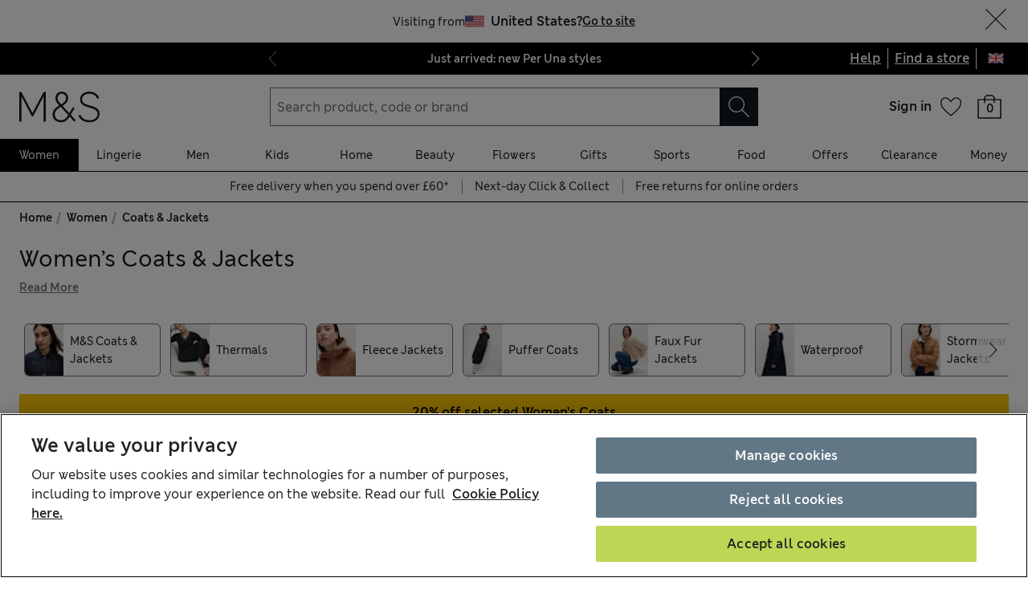

--- FILE ---
content_type: text/css
request_url: https://www.marksandspencer.com/browse/asset/_next/static/css/9b480533867775f3.css
body_size: 36358
content:
html{box-sizing:border-box;font-size:100%}body,html{scroll-behavior:smooth}body{min-height:100vh;font-size:1rem;text-rendering:optimizespeed;font-weight:400;font-family:New MS London,Helvetica,Arial,sans-serif;color:#222}body .focus-visible,body:focus{outline:0;box-shadow:0 0 0 .125rem #fff,0 0 0 .25rem #4273b7,0 0 .25rem .25rem #4273b7}main{background-color:#fff}button{-webkit-appearance:none;-moz-appearance:none;appearance:none;border-radius:0;text-align:inherit;background:none;box-shadow:none;padding:0;cursor:pointer;border:none;color:inherit;font:inherit}hr{margin:0}*,:after,:before{box-sizing:inherit}ol,ul{padding:0;list-style:none}body,h1,h2,h3,h4,li,ol,p,ul{margin:0}a{color:inherit}fieldset{border:0;margin:0;padding:0;position:relative;display:flex;flex-direction:column}fieldset legend{padding:0;position:absolute;left:-9999px}@media (prefers-reduced-motion:reduce){*{animation-duration:.01ms!important;animation-iteration-count:1!important;transition-duration:.01ms!important;scroll-behavior:auto!important}}body{font-family:var(--type-family-body),var(--type-backup-backup-family);color:var(--colour-type-on-background-default)}body .focus-visible,body:focus{box-shadow:var(--mns-elevations-focus)}main{background-color:var(--colour-background-non-interactive-default)}.js-focus-visible :focus:not(.focus-visible){outline:none}@font-face{font-family:New MS London;font-display:swap;font-weight:100 400;src:url(https://static.marksandspencer.com/fonts/mnsLondon/mnsLondonRegular.woff2) format("woff2"),url(https://static.marksandspencer.com/fonts/mnsLondon/mnsLondonRegular.woff) format("woff")}@font-face{font-family:New MS London;font-display:swap;font-weight:400;src:url(https://static.marksandspencer.com/fonts/mnsLondon/mnsLondonRegular.woff2) format("woff2"),url(https://static.marksandspencer.com/fonts/mnsLondon/mnsLondonRegular.woff) format("woff")}@font-face{font-family:New MS London;font-display:swap;font-weight:500 900;src:url(https://static.marksandspencer.com/fonts/mnsLondon/mnsLondonSemiBold.woff2) format("woff2"),url(https://static.marksandspencer.com/fonts/mnsLondon/mnsLondonSemiBold.woff) format("woff")}@font-face{font-family:New MS London;font-display:swap;font-weight:700;src:url(https://static.marksandspencer.com/fonts/mnsLondon/mnsLondonSemiBold.woff2) format("woff2"),url(https://static.marksandspencer.com/fonts/mnsLondon/mnsLondonSemiBold.woff) format("woff")}:root{--type-adjusted-family-header-medium:"";--type-adjusted-family-body:"";--type-adjusted-family-display:"";--type-adjusted-family-body-strong:"";--type-adjusted-family-small-strong:"";--type-adjusted-family-header-large:"";--type-adjusted-family-overline-large:"";--type-adjusted-family-header-medium-strong:""}:root [data-business-unit=food]{--type-adjusted-family-header-medium:"adjusted-MS-Market-Condensed";--type-adjusted-family-body:"adjusted-MS-Barrow-Regular";--type-adjusted-family-display:"adjusted-MS-Market-Condensed";--type-adjusted-family-body-strong:"adjusted-MS-Barrow-Bold";--type-adjusted-family-small-strong:"adjusted-MSMarket-Bold";--type-adjusted-family-header-large:"adjusted-MS-Market-Condensed";--type-adjusted-family-overline-large:"adjusted-MSMarket-Bold";--type-adjusted-family-header-medium-strong:"adjusted-MS-Market-Condensed"}@font-face{font-family:MS Market;font-display:swap;font-weight:400;src:url(https://static.marksandspencer.com/fonts/msMarket/MSMarket-Regular-v3.woff2) format("woff2"),url(https://static.marksandspencer.com/fonts/msMarket/MSMarket-Regular-v3.woff) format("woff")}@font-face{font-family:adjusted-MS-Market-Bold;src:local("Helvetica");size-adjust:133%;font-weight:700}@font-face{font-family:MS Market;font-display:swap;font-weight:700;src:url(https://static.marksandspencer.com/fonts/msMarket/MSMarket-Bold-v3.woff2) format("woff2"),url(https://static.marksandspencer.com/fonts/msMarket/MSMarket-Bold-v3.woff) format("woff")}@font-face{font-family:MS Market;font-display:swap;font-stretch:condensed;font-weight:400;src:url(https://static.marksandspencer.com/fonts/msMarket/MSMarket-Condensed-v3.woff2) format("woff2"),url(https://static.marksandspencer.com/fonts/msMarket/MSMarket-Condensed-v3.woff) format("woff")}@font-face{font-family:adjusted-MS-Barrow-Regular;src:local("Helvetica");size-adjust:133%;font-weight:400}@font-face{font-family:MS Barrow;font-display:swap;font-weight:400;src:url(https://static.marksandspencer.com/fonts/msBarrow/MSBarrow-Regular-v2.woff2) format("woff2"),url(https://static.marksandspencer.com/fonts/msBarrow/MSBarrow-Regular-v2.woff) format("woff")}@font-face{font-family:adjusted-MS-Barrow-Bold;src:local("Helvetica");size-adjust:133%;font-weight:400}@font-face{font-family:MS Barrow;font-display:swap;font-weight:700;src:url(https://static.marksandspencer.com/fonts/msBarrow/MSBarrow-Bold-v2.woff2) format("woff2"),url(https://static.marksandspencer.com/fonts/msBarrow/MSBarrow-Bold-v2.woff) format("woff")}.formDefaultStyles{-webkit-appearance:none;-moz-appearance:none;appearance:none;background-color:var(--component-input-fill-default);border:1px solid var(--component-input-stroke-default);border-radius:0;box-sizing:border-box;display:inline-block;font-family:var(--type-family-label);font-size:var(--mns-fonts-size-400);padding:var(--form-default-styles-padding,.5rem)}.formDefaultStyles::-webkit-input-placeholder{color:var(--mns-colours-text-disabled)}.formDefaultStyles::placeholder{color:var(--mns-colours-text-disabled)}.formDefaultStyles:disabled{border-color:var(--component-input-stroke-disabled);cursor:not-allowed}.formActiveStyles,.formActiveStylesOnFocus:focus,.formErrorStyles,.formSuccessStyles{border-width:2px;padding-left:calc(var(--form-active-styles-padding-left, .5rem) - 1px)}.formActiveStyles,.formActiveStylesOnFocus:focus{border-color:var(--mns-colours-divider-dark)}.formSuccessStyles,.formSuccessStyles:focus{border-color:var(--mns-palette-functional-success-green)}.formErrorStyles,.formErrorStyles:focus{border-color:var(--mns-palette-functional-error-red)}.formFieldMinMaxWidth{min-width:var(--mns-grid-2-cols-sm);width:100%}@media (min-width:768px){.formFieldMinMaxWidth{max-width:var(--mns-grid-8-cols-md);min-width:var(--mns-grid-3-cols-md)}}@media (min-width:1280px){.formFieldMinMaxWidth{max-width:var(--mns-grid-6-cols-xl)}}:root{--mns-col-width-sm:calc(((var(--mns-breakpoints-sm) - (var(--mns-gap-width-sm) * 3)) / 4));--mns-grid-1-col-sm:var(--mns-col-width-sm);--mns-grid-2-cols-sm:calc((var(--mns-col-width-sm) * 2) + var(--mns-gap-width-sm));--mns-grid-3-cols-sm:calc((var(--mns-col-width-sm) * 3) + (var(--mns-gap-width-sm) * 2));--mns-grid-4-cols-sm:var(--mns-breakpoints-sm);--mns-col-width-md:calc(((var(--mns-breakpoints-md) - (var(--mns-gap-width-md) * 11)) / 12));--mns-grid-1-col-md:var(--mns-col-width-md);--mns-grid-2-cols-md:calc((var(--mns-col-width-md) * 2) + var(--mns-gap-width-md));--mns-grid-3-cols-md:calc((var(--mns-col-width-md) * 3) + (var(--mns-gap-width-md) * 2));--mns-grid-4-cols-md:calc((var(--mns-col-width-md) * 4) + (var(--mns-gap-width-md) * 3));--mns-grid-5-cols-md:calc((var(--mns-col-width-md) * 5) + (var(--mns-gap-width-md) * 4));--mns-grid-6-cols-md:calc((var(--mns-col-width-md) * 6) + (var(--mns-gap-width-md) * 5));--mns-grid-7-cols-md:calc((var(--mns-col-width-md) * 7) + (var(--mns-gap-width-md) * 6));--mns-grid-8-cols-md:calc((var(--mns-col-width-md) * 8) + (var(--mns-gap-width-md) * 7));--mns-grid-9-cols-md:calc((var(--mns-col-width-md) * 9) + (var(--mns-gap-width-md) * 8));--mns-grid-10-cols-md:calc((var(--mns-col-width-md) * 10) + (var(--mns-gap-width-md) * 9));--mns-grid-11-cols-md:calc((var(--mns-col-width-md) * 11) + (var(--mns-gap-width-md) * 10));--mns-grid-12-cols-md:var(--mns-breakpoints-md);--mns-col-width-xl:calc(((var(--mns-breakpoints-xl) - (var(--mns-gap-width-md) * 11)) / 12));--mns-grid-1-col-xl:var(--mns-col-width-xl);--mns-grid-2-cols-xl:calc((var(--mns-col-width-xl) * 2) + var(--mns-gap-width-md));--mns-grid-3-cols-xl:calc((var(--mns-col-width-xl) * 3) + (var(--mns-gap-width-md) * 2));--mns-grid-4-cols-xl:calc((var(--mns-col-width-xl) * 4) + (var(--mns-gap-width-md) * 3));--mns-grid-5-cols-xl:calc((var(--mns-col-width-xl) * 5) + (var(--mns-gap-width-md) * 4));--mns-grid-6-cols-xl:calc((var(--mns-col-width-xl) * 6) + (var(--mns-gap-width-md) * 5));--mns-grid-7-cols-xl:calc((var(--mns-col-width-xl) * 7) + (var(--mns-gap-width-md) * 6));--mns-grid-8-cols-xl:calc((var(--mns-col-width-xl) * 8) + (var(--mns-gap-width-md) * 7));--mns-grid-9-cols-xl:calc((var(--mns-col-width-xl) * 9) + (var(--mns-gap-width-md) * 8));--mns-grid-10-cols-xl:calc((var(--mns-col-width-xl) * 10) + (var(--mns-gap-width-md) * 9));--mns-grid-11-cols-xl:calc((var(--mns-col-width-xl) * 11) + (var(--mns-gap-width-md) * 10));--mns-grid-12-cols-xl:var(--mns-breakpoints-xl)}#kampyleButtonContainer{position:fixed;z-index:var(--mns-z-index-feedback-button)!important}#nebula_div_btn{--space-height:var(--mns-spacing-4);--space-width:var(--mns-spacing-12);z-index:0!important;margin-right:var(--mns-spacing-1)!important}#nebula_div_btn,#nebula_div_btn div{height:var(--space-height)!important;min-height:var(--space-height)!important;max-height:var(--space-height)!important;width:var(--space-width)!important;min-width:var(--space-width)!important;max-width:var(--space-width)!important}#nebula_div_btn div{line-height:var(--mns-spacing-4)!important}#ot-sdk-btn{border:none!important;color:unset!important;padding:var(--mns-spacing-1) 0!important;font-size:var(--mns-fonts-size-300)!important;line-height:1.5714!important}@media (min-width:768px){#ot-sdk-btn{padding:0 var(--mns-spacing-2)!important}}#ot-sdk-btn:hover{background-color:initial!important}:root,:root [data-business-unit=mnscore],:root [data-theme=light][data-business-unit=mnscore]{--colour-surface-interactive-secondary-hover:hsla(0,0%,50%,.4);--type-family-header-medium:"New MS London";--type-family-body:"New MS London";--type-family-display:"New MS London";--type-family-body-strong:"New MS London";--type-family-overline:"New MS London";--type-family-small:"New MS London";--type-family-small-strong:"New MS London";--type-family-label:"New MS London";--type-family-micro:"New MS London";--type-family-label-strong:"New MS London";--type-family-header-small:"New MS London";--type-family-header-x-small:"New MS London";--type-family-header-large:"New MS London";--type-family-overline-large:"New MS London";--type-family-header-medium-strong:"New MS London";--type-family-header-small-strong:"New MS London";--type-weight-body:normal;--type-weight-header-medium:normal;--type-weight-display:bold;--type-weight-header-medium-strong:bold;--type-weight-body-strong:bold;--type-weight-overline:bold;--type-weight-small:normal;--type-weight-small-strong:bold;--type-weight-header-x-small:bold;--type-weight-label:normal;--type-weight-label-strong:bold;--type-weight-micro:bold;--type-weight-header-small:normal;--type-weight-header-large:normal;--type-weight-header-small-strong:bold;--type-weight-overline-large:bold;--type-line-height-display-xl-mobile:1.2333;--type-line-height-display-xl-tablet:1.25;--type-line-height-display-xl-desktop:1.25;--type-line-height-display-sm-mobile:1.25;--type-line-height-display-sm-tablet:1.3333;--type-line-height-display-sm-desktop:1.3333;--type-line-height-display-md-mobile:1.3333;--type-line-height-display-md-tablet:1.25;--type-line-height-display-md-desktop:1.25;--type-line-height-display-lg-mobile:1.25;--type-line-height-display-lg-tablet:1.2143;--type-line-height-display-lg-desktop:1.2143;--type-line-height-micro-mobile:1.4;--type-line-height-micro-tablet:1.4;--type-line-height-micro-desktop:1.4;--type-line-height-overline-mobile:1.3333;--type-line-height-overline-tablet:1.3333;--type-line-height-overline-desktop:1.3333;--type-line-height-extra-small-mobile:1.5;--type-line-height-extra-small-tablet:1.5;--type-line-height-extra-small-desktop:1.5;--type-line-height-header-lg-mobile:1.2857;--type-line-height-header-lg-tablet:1.2222;--type-line-height-header-lg-desktop:1.2222;--type-line-height-header-md-mobile:1.3333;--type-line-height-header-md-tablet:1.2857;--type-line-height-header-md-desktop:1.2857;--type-line-height-header-sm-mobile:1.4;--type-line-height-header-sm-tablet:1.4;--type-line-height-header-sm-desktop:1.4;--type-line-height-header-xs-mobile:1.625;--type-line-height-header-xs-tablet:1.625;--type-line-height-header-xs-desktop:1.625;--type-line-height-body-mobile:1.625;--type-line-height-body-tablet:1.625;--type-line-height-body-desktop:1.625;--type-line-height-small-mobile:1.5714;--type-line-height-small-tablet:1.5714;--type-line-height-small-desktop:1.5714;--type-line-height-label-large-mobile:1.4;--type-line-height-label-large-tablet:1.4;--type-line-height-label-large-desktop:1.4;--type-line-height-label-mobile:1.625;--type-line-height-label-tablet:1.625;--type-line-height-label-desktop:1.625;--type-line-height-label-small-mobile:1.5714;--type-line-height-label-small-tablet:1.5714;--type-line-height-label-small-desktop:1.5714;--type-line-height-label-extra-small-mobile:1.5;--type-line-height-label-extra-small-tablet:1.5;--type-line-height-label-extra-small-desktop:1.5;--type-line-height-overline-large-mobile:1.1667;--type-line-height-overline-large-tablet:1.25;--type-line-height-overline-large-desktop:1.25;--type-backup-backup-family:Helvetica,Arial,sans-serif;--colour-background-non-interactive-alt-0:var(--colour-primitives-mnscore-black-0);--colour-surface-interactive-secondary-disabled:var(--colour-primitives-mnscore-white-0);--colour-surface-interactive-secondary-selected:var(--colour-primitives-mnscore-white-0);--colour-surface-interactive-secondary-press:var(--colour-primitives-mnscore-white-0);--spacing-padding-extra-compact-mobile:var(--spacing-responsive-2x-small-mobile);--spacing-padding-extra-compact-tablet:var(--spacing-responsive-2x-small-tablet);--spacing-padding-extra-compact-desktop:var(--spacing-responsive-2x-small-desktop);--spacing-padding-compact-mobile:var(--spacing-responsive-x-small-mobile);--spacing-padding-compact-tablet:var(--spacing-responsive-x-small-tablet);--spacing-padding-compact-desktop:var(--spacing-responsive-x-small-desktop);--spacing-padding-standard-mobile:var(--spacing-responsive-default-mobile);--spacing-padding-standard-tablet:var(--spacing-responsive-default-tablet);--spacing-padding-standard-desktop:var(--spacing-responsive-default-desktop);--spacing-padding-spacious-mobile:var(--spacing-responsive-large-mobile);--spacing-padding-spacious-tablet:var(--spacing-responsive-large-tablet);--spacing-padding-spacious-desktop:var(--spacing-responsive-large-desktop);--spacing-padding-extra-spacious-mobile:var(--spacing-responsive-x-large-mobile);--spacing-padding-extra-spacious-tablet:var(--spacing-responsive-x-large-tablet);--spacing-padding-extra-spacious-desktop:var(--spacing-responsive-x-large-desktop);--spacing-padding-most-spacious-mobile:var(--spacing-responsive-3x-large-mobile);--spacing-padding-most-spacious-tablet:var(--spacing-responsive-3x-large-tablet);--spacing-padding-most-spacious-desktop:var(--spacing-responsive-3x-large-desktop);--spacing-gap-extra-compact-mobile:var(--spacing-responsive-2x-small-mobile);--spacing-gap-extra-compact-tablet:var(--spacing-responsive-2x-small-tablet);--spacing-gap-extra-compact-desktop:var(--spacing-responsive-2x-small-desktop);--spacing-gap-compact-mobile:var(--spacing-responsive-x-small-mobile);--spacing-gap-compact-tablet:var(--spacing-responsive-x-small-tablet);--spacing-gap-compact-desktop:var(--spacing-responsive-x-small-desktop);--spacing-gap-standard-mobile:var(--spacing-responsive-default-mobile);--spacing-gap-standard-tablet:var(--spacing-responsive-default-tablet);--spacing-gap-standard-desktop:var(--spacing-responsive-default-desktop);--spacing-gap-spacious-mobile:var(--spacing-responsive-large-mobile);--spacing-gap-spacious-tablet:var(--spacing-responsive-large-tablet);--spacing-gap-spacious-desktop:var(--spacing-responsive-large-desktop);--spacing-gap-extra-spacious-mobile:var(--spacing-responsive-x-large-mobile);--spacing-gap-extra-spacious-tablet:var(--spacing-responsive-x-large-tablet);--spacing-gap-extra-spacious-desktop:var(--spacing-responsive-x-large-desktop);--spacing-gap-most-spacious-mobile:var(--spacing-responsive-3x-large-mobile);--spacing-gap-most-spacious-tablet:var(--spacing-responsive-3x-large-tablet);--spacing-gap-most-spacious-desktop:var(--spacing-responsive-3x-large-desktop);--type-size-micro-mobile:var(--type-responsive-core-size-micro-mobile);--type-size-micro-tablet:var(--type-responsive-core-size-micro-tablet);--type-size-micro-desktop:var(--type-responsive-core-size-micro-desktop);--type-size-small-mobile:var(--type-responsive-core-size-body-sm-mobile);--type-size-small-tablet:var(--type-responsive-core-size-body-sm-tablet);--type-size-small-desktop:var(--type-responsive-core-size-body-sm-desktop);--type-size-body-mobile:var(--type-responsive-core-size-body-mobile);--type-size-body-tablet:var(--type-responsive-core-size-body-tablet);--type-size-body-desktop:var(--type-responsive-core-size-body-desktop);--type-size-extra-small-mobile:var(--type-responsive-core-size-body-xs-mobile);--type-size-extra-small-tablet:var(--type-responsive-core-size-body-xs-tablet);--type-size-extra-small-desktop:var(--type-responsive-core-size-body-xs-desktop);--type-size-header-md-mobile:var(--type-responsive-core-size-header-md-mobile);--type-size-header-md-tablet:var(--type-responsive-core-size-header-md-tablet);--type-size-header-md-desktop:var(--type-responsive-core-size-header-md-desktop);--type-size-header-lg-mobile:var(--type-responsive-core-size-header-lg-mobile);--type-size-header-lg-tablet:var(--type-responsive-core-size-header-lg-tablet);--type-size-header-lg-desktop:var(--type-responsive-core-size-header-lg-desktop);--type-size-header-sm-mobile:var(--type-responsive-core-size-header-sm-mobile);--type-size-header-sm-tablet:var(--type-responsive-core-size-header-sm-tablet);--type-size-header-sm-desktop:var(--type-responsive-core-size-header-sm-desktop);--type-size-header-xs-mobile:var(--type-responsive-core-size-header-xs-mobile);--type-size-header-xs-tablet:var(--type-responsive-core-size-header-xs-tablet);--type-size-header-xs-desktop:var(--type-responsive-core-size-header-xs-desktop);--type-size-overline-mobile:var(--type-responsive-core-size-overline-mobile);--type-size-overline-tablet:var(--type-responsive-core-size-overline-tablet);--type-size-overline-desktop:var(--type-responsive-core-size-overline-desktop);--type-size-display-xl-mobile:var(--type-responsive-core-size-display-xl-mobile);--type-size-display-xl-tablet:var(--type-responsive-core-size-display-xl-tablet);--type-size-display-xl-desktop:var(--type-responsive-core-size-display-xl-desktop);--type-size-display-lg-mobile:var(--type-responsive-core-size-display-lg-mobile);--type-size-display-lg-tablet:var(--type-responsive-core-size-display-lg-tablet);--type-size-display-lg-desktop:var(--type-responsive-core-size-display-lg-desktop);--type-size-display-sm-mobile:var(--type-responsive-core-size-display-sm-mobile);--type-size-display-sm-tablet:var(--type-responsive-core-size-display-sm-tablet);--type-size-display-sm-desktop:var(--type-responsive-core-size-display-sm-desktop);--type-size-display-md-mobile:var(--type-responsive-core-size-display-md-mobile);--type-size-display-md-tablet:var(--type-responsive-core-size-display-md-tablet);--type-size-display-md-desktop:var(--type-responsive-core-size-display-md-desktop);--type-size-label-mobile:var(--type-responsive-core-size-label-mobile);--type-size-label-tablet:var(--type-responsive-core-size-label-tablet);--type-size-label-desktop:var(--type-responsive-core-size-label-desktop);--type-size-label-small-mobile:var(--type-responsive-core-size-label-sm-mobile);--type-size-label-small-tablet:var(--type-responsive-core-size-label-sm-tablet);--type-size-label-small-desktop:var(--type-responsive-core-size-label-sm-desktop);--type-size-label-extra-small-mobile:var(--type-responsive-core-size-label-xs-mobile);--type-size-label-extra-small-tablet:var(--type-responsive-core-size-label-xs-tablet);--type-size-label-extra-small-desktop:var(--type-responsive-core-size-label-xs-desktop);--type-size-label-large-mobile:var(--type-responsive-core-size-label-lg-mobile);--type-size-label-large-tablet:var(--type-responsive-core-size-label-lg-tablet);--type-size-label-large-desktop:var(--type-responsive-core-size-label-lg-desktop);--type-size-overline-large-mobile:var(--type-responsive-core-size-overline-lg-mobile);--type-size-overline-large-tablet:var(--type-responsive-core-size-overline-lg-tablet);--type-size-overline-large-desktop:var(--type-responsive-core-size-overline-lg-desktop);--mnscore-switch-inv-primary:var(--colour-primitives-mnscore-white);--mnscore-switch-inv-alt:var(--colour-primitives-mnscore-black);--mnscore-switch-inv-accent-1:var(--colour-primitives-mnscore-heritage-green-50);--mnscore-switch-inv-accent-2:var(--colour-primitives-mnscore-heritage-green-200);--mnscore-switch-inv-accent-3:var(--colour-primitives-mnscore-heritage-green-500);--mnscore-switch-inv-accent-4:var(--colour-primitives-mnscore-heritage-green-700);--mnscore-switch-inv-accent-5:var(--colour-primitives-mnscore-heritage-green-900);--mnscore-switch-inv-accent-6:var(--colour-primitives-mnscore-heritage-green-950);--mnscore-switch-inv-neutral-1:var(--colour-primitives-mnscore-grey-50);--mnscore-switch-inv-neutral-2:var(--colour-primitives-mnscore-grey-200);--mnscore-switch-inv-neutral-3:var(--colour-primitives-mnscore-grey-300);--mnscore-switch-inv-neutral-4:var(--colour-primitives-mnscore-grey-500);--mnscore-switch-inv-neutral-5:var(--colour-primitives-mnscore-grey-700);--mnscore-switch-inv-primary-0:var(--colour-primitives-mnscore-white-0);--mnscore-switch-inv-alt-0:var(--colour-primitives-mnscore-black-0);--mnscore-switch-inv-alt-50:var(--colour-primitives-mnscore-black-50);--mnscore-static-inv-accent-1:var(--colour-primitives-mnscore-heritage-green-50);--mnscore-static-inv-accent-2:var(--colour-primitives-mnscore-heritage-green-200);--mnscore-static-inv-accent-3:var(--colour-primitives-mnscore-heritage-green-500);--mnscore-static-inv-accent-4:var(--colour-primitives-mnscore-heritage-green-700);--mnscore-static-inv-accent-5:var(--colour-primitives-mnscore-heritage-green-900);--mnscore-static-inv-accent-6:var(--colour-primitives-mnscore-heritage-green-950);--mnscore-static-inv-accent-3-2:var(--colour-primitives-mnscore-heritage-green-500);--mnscore-static-inv-accent-6-2:var(--colour-primitives-mnscore-heritage-green-950);--mnscore-static-inv-accent-1-2:var(--colour-primitives-mnscore-heritage-green-50);--mnscore-static-inv-accent-5-2:var(--colour-primitives-mnscore-heritage-green-900);--mnscore-static-inv-accent-2-2:var(--colour-primitives-mnscore-heritage-green-200);--mnscore-static-inv-accent-4-2:var(--colour-primitives-mnscore-heritage-green-700);--mnscore-static-inv-neutral-1:var(--colour-primitives-mnscore-grey-50);--mnscore-static-inv-neutral-2:var(--colour-primitives-mnscore-grey-200);--mnscore-static-inv-neutral-3:var(--colour-primitives-mnscore-grey-300);--mnscore-static-inv-neutral-4:var(--colour-primitives-mnscore-grey-500);--mnscore-static-inv-neutral-5:var(--colour-primitives-mnscore-grey-600);--mnscore-static-inv-info-1:var(--colour-primitives-mnscore-blue-50);--mnscore-static-inv-info-5:var(--colour-primitives-mnscore-blue-600);--mnscore-static-inv-success-1:var(--colour-primitives-mnscore-green-50);--mnscore-static-inv-success-5:var(--colour-primitives-mnscore-green-600);--mnscore-static-inv-error-1:var(--colour-primitives-mnscore-red-50);--mnscore-static-inv-error-5:var(--colour-primitives-mnscore-red-600);--mnscore-static-inv-sale-5:var(--colour-primitives-mnscore-red-800);--mnscore-static-inv-offer-5:var(--colour-primitives-food-yellow-500);--mnscore-static-inv-primary:var(--colour-primitives-mnscore-black);--mnscore-static-inv-alt:var(--colour-primitives-mnscore-white);--colour-background-interactive-primary-default:var(--mnscore-switch-inv-primary);--colour-background-interactive-primary-hover:var(--mnscore-switch-inv-neutral-1);--colour-background-interactive-primary-press:var(--mnscore-switch-inv-neutral-2);--colour-background-interactive-primary-disabled:var(--mnscore-switch-inv-neutral-1);--colour-background-interactive-primary-selected:var(--mnscore-switch-inv-neutral-2);--colour-background-interactive-secondary-default:var(--mnscore-switch-inv-neutral-1);--colour-background-interactive-secondary-hover:var(--mnscore-switch-inv-neutral-2);--colour-background-interactive-secondary-press:var(--mnscore-switch-inv-neutral-3);--colour-background-interactive-secondary-disabled:var(--mnscore-switch-inv-neutral-1);--colour-background-interactive-secondary-selected:var(--mnscore-switch-inv-neutral-3);--colour-background-non-interactive-default:var(--mnscore-switch-inv-primary);--colour-background-non-interactive-secondary:var(--mnscore-switch-inv-neutral-1);--colour-background-non-interactive-info:var(--mnscore-static-inv-info-1);--colour-background-non-interactive-success:var(--mnscore-static-inv-success-1);--colour-background-non-interactive-error:var(--mnscore-static-inv-error-1);--colour-background-non-interactive-alt:var(--mnscore-switch-inv-alt);--colour-background-non-interactive-tertiary:var(--mnscore-switch-inv-neutral-3);--colour-background-non-interactive-contrast:var(--mnscore-switch-inv-neutral-4);--colour-background-non-interactive-accent:var(--mnscore-switch-inv-accent-1);--colour-surface-interactive-accent-default:var(--mnscore-static-inv-accent-5);--colour-surface-interactive-accent-hover:var(--mnscore-static-inv-accent-4);--colour-surface-interactive-accent-press:var(--mnscore-static-inv-accent-4);--colour-surface-interactive-accent-disabled:var(--mnscore-static-inv-neutral-2);--colour-surface-interactive-accent-selected:var(--mnscore-static-inv-accent-4);--colour-surface-interactive-primary-default:var(--mnscore-switch-inv-alt);--colour-surface-interactive-primary-hover:var(--mnscore-static-inv-neutral-5);--colour-surface-interactive-primary-selected:var(--mnscore-switch-inv-alt);--colour-surface-interactive-primary-disabled:var(--mnscore-static-inv-neutral-2);--colour-surface-interactive-primary-press:var(--mnscore-static-inv-neutral-4);--colour-surface-interactive-tertiary-default:var(--mnscore-switch-inv-primary);--colour-surface-interactive-tertiary-hover:var(--mnscore-switch-inv-neutral-1);--colour-surface-interactive-tertiary-press:var(--mnscore-switch-inv-neutral-3);--colour-surface-interactive-tertiary-disabled:var(--mnscore-switch-inv-neutral-2);--colour-surface-interactive-tertiary-selected:var(--mnscore-switch-inv-neutral-2);--colour-surface-interactive-secondary-default:var(--mnscore-switch-inv-primary-0);--colour-surface-non-interactive-accent:var(--mnscore-static-inv-accent-5);--colour-surface-non-interactive-primary:var(--mnscore-switch-inv-alt);--colour-surface-non-interactive-sale:var(--mnscore-static-inv-sale-5);--colour-surface-non-interactive-info:var(--mnscore-static-inv-info-5);--colour-surface-non-interactive-success:var(--mnscore-static-inv-success-5);--colour-surface-non-interactive-error:var(--mnscore-static-inv-error-5);--colour-surface-non-interactive-offer:var(--mnscore-static-inv-offer-5);--colour-surface-non-interactive-alt:var(--mnscore-static-inv-alt);--colour-icon-functional-info:var(--mnscore-static-inv-info-5);--colour-icon-functional-success:var(--mnscore-static-inv-success-5);--colour-icon-functional-error:var(--mnscore-static-inv-error-5);--colour-icon-on-background-alt:var(--mnscore-switch-inv-alt);--colour-icon-on-background-default:var(--mnscore-switch-inv-primary);--colour-icon-on-background-accent:var(--mnscore-static-inv-accent-5);--colour-icon-on-background-disabled:var(--mnscore-static-inv-neutral-4);--colour-icon-on-surface-default:var(--mnscore-static-inv-primary);--colour-icon-on-surface-alt:var(--mnscore-static-inv-alt);--colour-type-on-background-default:var(--mnscore-switch-inv-alt);--colour-type-on-background-accent:var(--mnscore-switch-inv-accent-5);--colour-type-on-background-alt:var(--mnscore-switch-inv-primary);--colour-type-on-background-disabled:var(--mnscore-switch-inv-neutral-3);--colour-type-on-background-reduced:var(--mnscore-switch-inv-neutral-5);--colour-type-functional-info:var(--mnscore-static-inv-info-5);--colour-type-functional-success:var(--mnscore-static-inv-success-5);--colour-type-functional-error:var(--mnscore-static-inv-error-5);--colour-type-functional-sale:var(--mnscore-static-inv-sale-5);--colour-type-on-surface-default:var(--mnscore-static-inv-alt);--colour-type-on-surface-reduced:var(--mnscore-static-inv-neutral-4);--colour-type-on-surface-accent:var(--mnscore-static-inv-accent-5);--colour-type-on-surface-alt:var(--mnscore-static-inv-primary);--colour-type-on-surface-disabled:var(--mnscore-static-inv-neutral-4);--colour-stroke-non-interactive-primary:var(--mnscore-switch-inv-neutral-2);--colour-stroke-non-interactive-accent:var(--mnscore-switch-inv-accent-5);--colour-stroke-non-interactive-secondary:var(--mnscore-switch-inv-primary);--colour-stroke-non-interactive-contrast:var(--mnscore-switch-inv-neutral-4);--colour-stroke-non-interactive-alt:var(--mnscore-switch-inv-alt);--colour-stroke-functional-info:var(--mnscore-static-inv-info-5);--colour-stroke-functional-success:var(--mnscore-static-inv-success-5);--colour-stroke-functional-error:var(--mnscore-static-inv-error-5);--colour-stroke-interactive-primary-selected:var(--mnscore-switch-inv-alt);--colour-stroke-interactive-primary-disabled:var(--mnscore-switch-inv-neutral-3);--colour-stroke-interactive-primary-default:var(--mnscore-switch-inv-neutral-2);--colour-stroke-interactive-primary-hover:var(--mnscore-switch-inv-neutral-2);--colour-stroke-interactive-primary-press:var(--mnscore-switch-inv-neutral-2);--colour-stroke-interactive-secondary-default:var(--mnscore-switch-inv-alt);--colour-stroke-interactive-secondary-hover:var(--mnscore-switch-inv-neutral-5);--colour-stroke-interactive-secondary-selected:var(--mnscore-switch-inv-alt);--colour-stroke-interactive-secondary-disabled:var(--mnscore-switch-inv-neutral-2);--colour-stroke-interactive-secondary-press:var(--mnscore-switch-inv-neutral-5);--component-input-fill-default:var(--mnscore-switch-inv-primary-0);--component-input-fill-hover:var(--mnscore-switch-inv-neutral-1);--component-input-fill-press:var(--mnscore-switch-inv-neutral-2);--component-input-fill-disabled:var(--mnscore-switch-inv-neutral-2);--component-input-fill-selected:var(--mnscore-switch-inv-neutral-1);--component-input-stroke-default:var(--mnscore-switch-inv-neutral-4);--component-input-stroke-hover:var(--mnscore-switch-inv-neutral-4);--component-input-stroke-press:var(--mnscore-switch-inv-neutral-5);--component-input-stroke-selected:var(--mnscore-switch-inv-alt);--component-input-stroke-disabled:var(--mnscore-switch-inv-neutral-2);--component-selection-fill-default:var(--mnscore-switch-inv-primary);--component-selection-fill-hover:var(--mnscore-switch-inv-neutral-1);--component-selection-fill-selected:var(--mnscore-switch-inv-alt);--component-selection-fill-disabled:var(--mnscore-switch-inv-neutral-2);--component-selection-fill-press:var(--mnscore-switch-inv-neutral-2);--component-selection-stroke-default:var(--mnscore-switch-inv-neutral-4);--component-selection-stroke-hover:var(--mnscore-switch-inv-neutral-4);--component-selection-stroke-press:var(--mnscore-switch-inv-neutral-5);--component-selection-stroke-selected:var(--mnscore-switch-inv-alt);--component-selection-stroke-disabled:var(--mnscore-switch-inv-neutral-2)}:root [data-theme=light-inverse],:root [data-theme=light-inverse][data-business-unit=mnscore]{--colour-surface-interactive-secondary-hover:hsla(0,0%,50%,.4);--type-family-header-medium:"New MS London";--type-family-body:"New MS London";--type-family-display:"New MS London";--type-family-body-strong:"New MS London";--type-family-overline:"New MS London";--type-family-small:"New MS London";--type-family-small-strong:"New MS London";--type-family-label:"New MS London";--type-family-micro:"New MS London";--type-family-label-strong:"New MS London";--type-family-header-small:"New MS London";--type-family-header-x-small:"New MS London";--type-family-header-large:"New MS London";--type-family-overline-large:"New MS London";--type-family-header-medium-strong:"New MS London";--type-family-header-small-strong:"New MS London";--type-weight-body:normal;--type-weight-header-medium:normal;--type-weight-display:bold;--type-weight-header-medium-strong:bold;--type-weight-body-strong:bold;--type-weight-overline:bold;--type-weight-small:normal;--type-weight-small-strong:bold;--type-weight-header-x-small:bold;--type-weight-label:normal;--type-weight-label-strong:bold;--type-weight-micro:bold;--type-weight-header-small:normal;--type-weight-header-large:normal;--type-weight-header-small-strong:bold;--type-weight-overline-large:bold;--type-line-height-display-xl-mobile:1.2333;--type-line-height-display-xl-tablet:1.25;--type-line-height-display-xl-desktop:1.25;--type-line-height-display-sm-mobile:1.25;--type-line-height-display-sm-tablet:1.3333;--type-line-height-display-sm-desktop:1.3333;--type-line-height-display-md-mobile:1.3333;--type-line-height-display-md-tablet:1.25;--type-line-height-display-md-desktop:1.25;--type-line-height-display-lg-mobile:1.25;--type-line-height-display-lg-tablet:1.2143;--type-line-height-display-lg-desktop:1.2143;--type-line-height-micro-mobile:1.4;--type-line-height-micro-tablet:1.4;--type-line-height-micro-desktop:1.4;--type-line-height-overline-mobile:1.3333;--type-line-height-overline-tablet:1.3333;--type-line-height-overline-desktop:1.3333;--type-line-height-extra-small-mobile:1.5;--type-line-height-extra-small-tablet:1.5;--type-line-height-extra-small-desktop:1.5;--type-line-height-header-lg-mobile:1.2857;--type-line-height-header-lg-tablet:1.2222;--type-line-height-header-lg-desktop:1.2222;--type-line-height-header-md-mobile:1.3333;--type-line-height-header-md-tablet:1.2857;--type-line-height-header-md-desktop:1.2857;--type-line-height-header-sm-mobile:1.4;--type-line-height-header-sm-tablet:1.4;--type-line-height-header-sm-desktop:1.4;--type-line-height-header-xs-mobile:1.625;--type-line-height-header-xs-tablet:1.625;--type-line-height-header-xs-desktop:1.625;--type-line-height-body-mobile:1.625;--type-line-height-body-tablet:1.625;--type-line-height-body-desktop:1.625;--type-line-height-small-mobile:1.5714;--type-line-height-small-tablet:1.5714;--type-line-height-small-desktop:1.5714;--type-line-height-label-large-mobile:1.4;--type-line-height-label-large-tablet:1.4;--type-line-height-label-large-desktop:1.4;--type-line-height-label-mobile:1.625;--type-line-height-label-tablet:1.625;--type-line-height-label-desktop:1.625;--type-line-height-label-small-mobile:1.5714;--type-line-height-label-small-tablet:1.5714;--type-line-height-label-small-desktop:1.5714;--type-line-height-label-extra-small-mobile:1.5;--type-line-height-label-extra-small-tablet:1.5;--type-line-height-label-extra-small-desktop:1.5;--type-line-height-overline-large-mobile:1.1667;--type-line-height-overline-large-tablet:1.25;--type-line-height-overline-large-desktop:1.25;--type-backup-backup-family:Helvetica,Arial,sans-serif;--colour-background-non-interactive-alt-0:var(--colour-primitives-mnscore-black-0);--colour-surface-interactive-secondary-disabled:var(--colour-primitives-mnscore-white-0);--colour-surface-interactive-secondary-selected:var(--colour-primitives-mnscore-white-0);--colour-surface-interactive-secondary-press:var(--colour-primitives-mnscore-white-0);--spacing-padding-extra-compact-mobile:var(--spacing-responsive-2x-small-mobile);--spacing-padding-extra-compact-tablet:var(--spacing-responsive-2x-small-tablet);--spacing-padding-extra-compact-desktop:var(--spacing-responsive-2x-small-desktop);--spacing-padding-compact-mobile:var(--spacing-responsive-x-small-mobile);--spacing-padding-compact-tablet:var(--spacing-responsive-x-small-tablet);--spacing-padding-compact-desktop:var(--spacing-responsive-x-small-desktop);--spacing-padding-standard-mobile:var(--spacing-responsive-default-mobile);--spacing-padding-standard-tablet:var(--spacing-responsive-default-tablet);--spacing-padding-standard-desktop:var(--spacing-responsive-default-desktop);--spacing-padding-spacious-mobile:var(--spacing-responsive-large-mobile);--spacing-padding-spacious-tablet:var(--spacing-responsive-large-tablet);--spacing-padding-spacious-desktop:var(--spacing-responsive-large-desktop);--spacing-padding-extra-spacious-mobile:var(--spacing-responsive-x-large-mobile);--spacing-padding-extra-spacious-tablet:var(--spacing-responsive-x-large-tablet);--spacing-padding-extra-spacious-desktop:var(--spacing-responsive-x-large-desktop);--spacing-padding-most-spacious-mobile:var(--spacing-responsive-3x-large-mobile);--spacing-padding-most-spacious-tablet:var(--spacing-responsive-3x-large-tablet);--spacing-padding-most-spacious-desktop:var(--spacing-responsive-3x-large-desktop);--spacing-gap-extra-compact-mobile:var(--spacing-responsive-2x-small-mobile);--spacing-gap-extra-compact-tablet:var(--spacing-responsive-2x-small-tablet);--spacing-gap-extra-compact-desktop:var(--spacing-responsive-2x-small-desktop);--spacing-gap-compact-mobile:var(--spacing-responsive-x-small-mobile);--spacing-gap-compact-tablet:var(--spacing-responsive-x-small-tablet);--spacing-gap-compact-desktop:var(--spacing-responsive-x-small-desktop);--spacing-gap-standard-mobile:var(--spacing-responsive-default-mobile);--spacing-gap-standard-tablet:var(--spacing-responsive-default-tablet);--spacing-gap-standard-desktop:var(--spacing-responsive-default-desktop);--spacing-gap-spacious-mobile:var(--spacing-responsive-large-mobile);--spacing-gap-spacious-tablet:var(--spacing-responsive-large-tablet);--spacing-gap-spacious-desktop:var(--spacing-responsive-large-desktop);--spacing-gap-extra-spacious-mobile:var(--spacing-responsive-x-large-mobile);--spacing-gap-extra-spacious-tablet:var(--spacing-responsive-x-large-tablet);--spacing-gap-extra-spacious-desktop:var(--spacing-responsive-x-large-desktop);--spacing-gap-most-spacious-mobile:var(--spacing-responsive-3x-large-mobile);--spacing-gap-most-spacious-tablet:var(--spacing-responsive-3x-large-tablet);--spacing-gap-most-spacious-desktop:var(--spacing-responsive-3x-large-desktop);--type-size-micro-mobile:var(--type-responsive-core-size-micro-mobile);--type-size-micro-tablet:var(--type-responsive-core-size-micro-tablet);--type-size-micro-desktop:var(--type-responsive-core-size-micro-desktop);--type-size-small-mobile:var(--type-responsive-core-size-body-sm-mobile);--type-size-small-tablet:var(--type-responsive-core-size-body-sm-tablet);--type-size-small-desktop:var(--type-responsive-core-size-body-sm-desktop);--type-size-body-mobile:var(--type-responsive-core-size-body-mobile);--type-size-body-tablet:var(--type-responsive-core-size-body-tablet);--type-size-body-desktop:var(--type-responsive-core-size-body-desktop);--type-size-extra-small-mobile:var(--type-responsive-core-size-body-xs-mobile);--type-size-extra-small-tablet:var(--type-responsive-core-size-body-xs-tablet);--type-size-extra-small-desktop:var(--type-responsive-core-size-body-xs-desktop);--type-size-header-md-mobile:var(--type-responsive-core-size-header-md-mobile);--type-size-header-md-tablet:var(--type-responsive-core-size-header-md-tablet);--type-size-header-md-desktop:var(--type-responsive-core-size-header-md-desktop);--type-size-header-lg-mobile:var(--type-responsive-core-size-header-lg-mobile);--type-size-header-lg-tablet:var(--type-responsive-core-size-header-lg-tablet);--type-size-header-lg-desktop:var(--type-responsive-core-size-header-lg-desktop);--type-size-header-sm-mobile:var(--type-responsive-core-size-header-sm-mobile);--type-size-header-sm-tablet:var(--type-responsive-core-size-header-sm-tablet);--type-size-header-sm-desktop:var(--type-responsive-core-size-header-sm-desktop);--type-size-header-xs-mobile:var(--type-responsive-core-size-header-xs-mobile);--type-size-header-xs-tablet:var(--type-responsive-core-size-header-xs-tablet);--type-size-header-xs-desktop:var(--type-responsive-core-size-header-xs-desktop);--type-size-overline-mobile:var(--type-responsive-core-size-overline-mobile);--type-size-overline-tablet:var(--type-responsive-core-size-overline-tablet);--type-size-overline-desktop:var(--type-responsive-core-size-overline-desktop);--type-size-display-xl-mobile:var(--type-responsive-core-size-display-xl-mobile);--type-size-display-xl-tablet:var(--type-responsive-core-size-display-xl-tablet);--type-size-display-xl-desktop:var(--type-responsive-core-size-display-xl-desktop);--type-size-display-lg-mobile:var(--type-responsive-core-size-display-lg-mobile);--type-size-display-lg-tablet:var(--type-responsive-core-size-display-lg-tablet);--type-size-display-lg-desktop:var(--type-responsive-core-size-display-lg-desktop);--type-size-display-sm-mobile:var(--type-responsive-core-size-display-sm-mobile);--type-size-display-sm-tablet:var(--type-responsive-core-size-display-sm-tablet);--type-size-display-sm-desktop:var(--type-responsive-core-size-display-sm-desktop);--type-size-display-md-mobile:var(--type-responsive-core-size-display-md-mobile);--type-size-display-md-tablet:var(--type-responsive-core-size-display-md-tablet);--type-size-display-md-desktop:var(--type-responsive-core-size-display-md-desktop);--type-size-label-mobile:var(--type-responsive-core-size-label-mobile);--type-size-label-tablet:var(--type-responsive-core-size-label-tablet);--type-size-label-desktop:var(--type-responsive-core-size-label-desktop);--type-size-label-small-mobile:var(--type-responsive-core-size-label-sm-mobile);--type-size-label-small-tablet:var(--type-responsive-core-size-label-sm-tablet);--type-size-label-small-desktop:var(--type-responsive-core-size-label-sm-desktop);--type-size-label-extra-small-mobile:var(--type-responsive-core-size-label-xs-mobile);--type-size-label-extra-small-tablet:var(--type-responsive-core-size-label-xs-tablet);--type-size-label-extra-small-desktop:var(--type-responsive-core-size-label-xs-desktop);--type-size-label-large-mobile:var(--type-responsive-core-size-label-lg-mobile);--type-size-label-large-tablet:var(--type-responsive-core-size-label-lg-tablet);--type-size-label-large-desktop:var(--type-responsive-core-size-label-lg-desktop);--type-size-overline-large-mobile:var(--type-responsive-core-size-overline-lg-mobile);--type-size-overline-large-tablet:var(--type-responsive-core-size-overline-lg-tablet);--type-size-overline-large-desktop:var(--type-responsive-core-size-overline-lg-desktop);--mnscore-switch-inv-primary:var(--colour-primitives-mnscore-black);--mnscore-switch-inv-alt:var(--colour-primitives-mnscore-white);--mnscore-switch-inv-accent-1:var(--colour-primitives-mnscore-heritage-green-950);--mnscore-switch-inv-accent-2:var(--colour-primitives-mnscore-heritage-green-700);--mnscore-switch-inv-accent-3:var(--colour-primitives-mnscore-heritage-green-600);--mnscore-switch-inv-accent-4:var(--colour-primitives-mnscore-heritage-green-300);--mnscore-switch-inv-accent-5:var(--colour-primitives-mnscore-heritage-green-200);--mnscore-switch-inv-accent-6:var(--colour-primitives-mnscore-heritage-green-100);--mnscore-switch-inv-neutral-1:var(--colour-primitives-mnscore-grey-700);--mnscore-switch-inv-neutral-2:var(--colour-primitives-mnscore-grey-500);--mnscore-switch-inv-neutral-3:var(--colour-primitives-mnscore-grey-300);--mnscore-switch-inv-neutral-4:var(--colour-primitives-mnscore-grey-200);--mnscore-switch-inv-neutral-5:var(--colour-primitives-mnscore-grey-100);--mnscore-switch-inv-primary-0:var(--colour-primitives-mnscore-black-0);--mnscore-switch-inv-alt-0:var(--colour-primitives-mnscore-white-0);--mnscore-switch-inv-alt-50:var(--colour-primitives-mnscore-white-50);--mnscore-static-inv-accent-1:var(--colour-primitives-mnscore-heritage-green-50);--mnscore-static-inv-accent-2:var(--colour-primitives-mnscore-heritage-green-200);--mnscore-static-inv-accent-3:var(--colour-primitives-mnscore-heritage-green-500);--mnscore-static-inv-accent-4:var(--colour-primitives-mnscore-heritage-green-700);--mnscore-static-inv-accent-5:var(--colour-primitives-mnscore-heritage-green-900);--mnscore-static-inv-accent-6:var(--colour-primitives-mnscore-heritage-green-950);--mnscore-static-inv-accent-3-2:var(--colour-primitives-mnscore-heritage-green-500);--mnscore-static-inv-accent-6-2:var(--colour-primitives-mnscore-heritage-green-950);--mnscore-static-inv-accent-1-2:var(--colour-primitives-mnscore-heritage-green-50);--mnscore-static-inv-accent-5-2:var(--colour-primitives-mnscore-heritage-green-900);--mnscore-static-inv-accent-2-2:var(--colour-primitives-mnscore-heritage-green-200);--mnscore-static-inv-accent-4-2:var(--colour-primitives-mnscore-heritage-green-700);--mnscore-static-inv-neutral-1:var(--colour-primitives-mnscore-grey-50);--mnscore-static-inv-neutral-2:var(--colour-primitives-mnscore-grey-200);--mnscore-static-inv-neutral-3:var(--colour-primitives-mnscore-grey-300);--mnscore-static-inv-neutral-4:var(--colour-primitives-mnscore-grey-500);--mnscore-static-inv-neutral-5:var(--colour-primitives-mnscore-grey-600);--mnscore-static-inv-info-1:var(--colour-primitives-mnscore-blue-50);--mnscore-static-inv-info-5:var(--colour-primitives-mnscore-blue-600);--mnscore-static-inv-success-1:var(--colour-primitives-mnscore-green-50);--mnscore-static-inv-success-5:var(--colour-primitives-mnscore-green-600);--mnscore-static-inv-error-1:var(--colour-primitives-mnscore-red-50);--mnscore-static-inv-error-5:var(--colour-primitives-mnscore-red-600);--mnscore-static-inv-sale-5:var(--colour-primitives-mnscore-red-800);--mnscore-static-inv-offer-5:var(--colour-primitives-food-yellow-500);--mnscore-static-inv-primary:var(--colour-primitives-mnscore-black);--mnscore-static-inv-alt:var(--colour-primitives-mnscore-white);--colour-background-interactive-primary-default:var(--mnscore-switch-inv-primary);--colour-background-interactive-primary-hover:var(--mnscore-switch-inv-neutral-1);--colour-background-interactive-primary-press:var(--mnscore-switch-inv-neutral-2);--colour-background-interactive-primary-disabled:var(--mnscore-switch-inv-neutral-1);--colour-background-interactive-primary-selected:var(--mnscore-switch-inv-neutral-2);--colour-background-interactive-secondary-default:var(--mnscore-switch-inv-neutral-1);--colour-background-interactive-secondary-hover:var(--mnscore-switch-inv-neutral-2);--colour-background-interactive-secondary-press:var(--mnscore-switch-inv-neutral-3);--colour-background-interactive-secondary-disabled:var(--mnscore-switch-inv-neutral-1);--colour-background-interactive-secondary-selected:var(--mnscore-switch-inv-neutral-3);--colour-background-non-interactive-default:var(--mnscore-switch-inv-primary);--colour-background-non-interactive-secondary:var(--mnscore-switch-inv-neutral-1);--colour-background-non-interactive-info:var(--mnscore-static-inv-info-1);--colour-background-non-interactive-success:var(--mnscore-static-inv-success-1);--colour-background-non-interactive-error:var(--mnscore-static-inv-error-1);--colour-background-non-interactive-alt:var(--mnscore-switch-inv-alt);--colour-background-non-interactive-tertiary:var(--mnscore-switch-inv-neutral-3);--colour-background-non-interactive-contrast:var(--mnscore-switch-inv-neutral-4);--colour-background-non-interactive-accent:var(--mnscore-switch-inv-accent-1);--colour-surface-interactive-accent-default:var(--mnscore-static-inv-accent-5);--colour-surface-interactive-accent-hover:var(--mnscore-static-inv-accent-4);--colour-surface-interactive-accent-press:var(--mnscore-static-inv-accent-4);--colour-surface-interactive-accent-disabled:var(--mnscore-static-inv-neutral-2);--colour-surface-interactive-accent-selected:var(--mnscore-static-inv-accent-4);--colour-surface-interactive-primary-default:var(--mnscore-switch-inv-alt);--colour-surface-interactive-primary-hover:var(--mnscore-static-inv-neutral-5);--colour-surface-interactive-primary-selected:var(--mnscore-switch-inv-alt);--colour-surface-interactive-primary-disabled:var(--mnscore-static-inv-neutral-2);--colour-surface-interactive-primary-press:var(--mnscore-static-inv-neutral-4);--colour-surface-interactive-tertiary-default:var(--mnscore-switch-inv-primary);--colour-surface-interactive-tertiary-hover:var(--mnscore-switch-inv-neutral-1);--colour-surface-interactive-tertiary-press:var(--mnscore-switch-inv-neutral-3);--colour-surface-interactive-tertiary-disabled:var(--mnscore-switch-inv-neutral-2);--colour-surface-interactive-tertiary-selected:var(--mnscore-switch-inv-neutral-2);--colour-surface-interactive-secondary-default:var(--mnscore-switch-inv-primary-0);--colour-surface-non-interactive-accent:var(--mnscore-static-inv-accent-5);--colour-surface-non-interactive-primary:var(--mnscore-switch-inv-alt);--colour-surface-non-interactive-sale:var(--mnscore-static-inv-sale-5);--colour-surface-non-interactive-info:var(--mnscore-static-inv-info-5);--colour-surface-non-interactive-success:var(--mnscore-static-inv-success-5);--colour-surface-non-interactive-error:var(--mnscore-static-inv-error-5);--colour-surface-non-interactive-offer:var(--mnscore-static-inv-offer-5);--colour-surface-non-interactive-alt:var(--mnscore-static-inv-alt);--colour-icon-functional-info:var(--mnscore-static-inv-info-5);--colour-icon-functional-success:var(--mnscore-static-inv-success-5);--colour-icon-functional-error:var(--mnscore-static-inv-error-5);--colour-icon-on-background-alt:var(--mnscore-switch-inv-alt);--colour-icon-on-background-default:var(--mnscore-switch-inv-primary);--colour-icon-on-background-accent:var(--mnscore-static-inv-accent-5);--colour-icon-on-background-disabled:var(--mnscore-static-inv-neutral-4);--colour-icon-on-surface-default:var(--mnscore-static-inv-primary);--colour-icon-on-surface-alt:var(--mnscore-static-inv-alt);--colour-type-on-background-default:var(--mnscore-switch-inv-alt);--colour-type-on-background-accent:var(--mnscore-switch-inv-accent-5);--colour-type-on-background-alt:var(--mnscore-switch-inv-primary);--colour-type-on-background-disabled:var(--mnscore-switch-inv-neutral-3);--colour-type-on-background-reduced:var(--mnscore-switch-inv-neutral-5);--colour-type-functional-info:var(--mnscore-static-inv-info-5);--colour-type-functional-success:var(--mnscore-static-inv-success-5);--colour-type-functional-error:var(--mnscore-static-inv-error-5);--colour-type-functional-sale:var(--mnscore-static-inv-sale-5);--colour-type-on-surface-default:var(--mnscore-static-inv-alt);--colour-type-on-surface-reduced:var(--mnscore-static-inv-neutral-4);--colour-type-on-surface-accent:var(--mnscore-static-inv-accent-5);--colour-type-on-surface-alt:var(--mnscore-static-inv-primary);--colour-type-on-surface-disabled:var(--mnscore-static-inv-neutral-4);--colour-stroke-non-interactive-primary:var(--mnscore-switch-inv-neutral-2);--colour-stroke-non-interactive-accent:var(--mnscore-switch-inv-accent-5);--colour-stroke-non-interactive-secondary:var(--mnscore-switch-inv-primary);--colour-stroke-non-interactive-contrast:var(--mnscore-switch-inv-neutral-4);--colour-stroke-non-interactive-alt:var(--mnscore-switch-inv-alt);--colour-stroke-functional-info:var(--mnscore-static-inv-info-5);--colour-stroke-functional-success:var(--mnscore-static-inv-success-5);--colour-stroke-functional-error:var(--mnscore-static-inv-error-5);--colour-stroke-interactive-primary-selected:var(--mnscore-switch-inv-alt);--colour-stroke-interactive-primary-disabled:var(--mnscore-switch-inv-neutral-3);--colour-stroke-interactive-primary-default:var(--mnscore-switch-inv-neutral-2);--colour-stroke-interactive-primary-hover:var(--mnscore-switch-inv-neutral-2);--colour-stroke-interactive-primary-press:var(--mnscore-switch-inv-neutral-2);--colour-stroke-interactive-secondary-default:var(--mnscore-switch-inv-alt);--colour-stroke-interactive-secondary-hover:var(--mnscore-switch-inv-neutral-5);--colour-stroke-interactive-secondary-selected:var(--mnscore-switch-inv-alt);--colour-stroke-interactive-secondary-disabled:var(--mnscore-switch-inv-neutral-2);--colour-stroke-interactive-secondary-press:var(--mnscore-switch-inv-neutral-5);--component-input-fill-default:var(--mnscore-switch-inv-primary-0);--component-input-fill-hover:var(--mnscore-switch-inv-neutral-1);--component-input-fill-press:var(--mnscore-switch-inv-neutral-2);--component-input-fill-disabled:var(--mnscore-switch-inv-neutral-2);--component-input-fill-selected:var(--mnscore-switch-inv-neutral-1);--component-input-stroke-default:var(--mnscore-switch-inv-neutral-4);--component-input-stroke-hover:var(--mnscore-switch-inv-neutral-4);--component-input-stroke-press:var(--mnscore-switch-inv-neutral-5);--component-input-stroke-selected:var(--mnscore-switch-inv-alt);--component-input-stroke-disabled:var(--mnscore-switch-inv-neutral-2);--component-selection-fill-default:var(--mnscore-switch-inv-primary);--component-selection-fill-hover:var(--mnscore-switch-inv-neutral-1);--component-selection-fill-selected:var(--mnscore-switch-inv-alt);--component-selection-fill-disabled:var(--mnscore-switch-inv-neutral-2);--component-selection-fill-press:var(--mnscore-switch-inv-neutral-2);--component-selection-stroke-default:var(--mnscore-switch-inv-neutral-4);--component-selection-stroke-hover:var(--mnscore-switch-inv-neutral-4);--component-selection-stroke-press:var(--mnscore-switch-inv-neutral-5);--component-selection-stroke-selected:var(--mnscore-switch-inv-alt);--component-selection-stroke-disabled:var(--mnscore-switch-inv-neutral-2)}:root [data-business-unit=food],:root [data-theme=light][data-business-unit=food]{--colour-surface-interactive-secondary-hover:hsla(31,18%,66%,.4);--type-family-header-medium:"MS Market";--type-family-body:"MS Barrow";--type-family-display:"MS Market";--type-family-body-strong:"MS Barrow";--type-family-overline:"MS Market";--type-family-small:"MS Market";--type-family-small-strong:"MS Market";--type-family-label:"MS Market";--type-family-micro:"MS Market";--type-family-label-strong:"MS Market";--type-family-header-small:"MS Market";--type-family-header-x-small:"MS Market";--type-family-header-large:"MS Market";--type-family-overline-large:"MS Market";--type-family-header-medium-strong:"MS Market";--type-family-header-small-strong:"MS Market";--type-weight-body:normal;--type-weight-header-medium:normal;--type-weight-display:normal;--type-weight-header-medium-strong:normal;--type-weight-body-strong:bold;--type-weight-overline:normal;--type-weight-small:normal;--type-weight-small-strong:bold;--type-weight-header-x-small:normal;--type-weight-label:normal;--type-weight-label-strong:normal;--type-weight-micro:bold;--type-weight-header-small:normal;--type-weight-header-large:normal;--type-weight-header-small-strong:normal;--type-weight-overline-large:bold;--type-stretch-header-medium:condensed;--type-stretch-display:condensed;--type-stretch-header-medium-strong:condensed;--type-stretch-header-large:condensed;--type-line-height-display-xl-mobile:1.2333;--type-line-height-display-xl-tablet:1.25;--type-line-height-display-xl-desktop:1.25;--type-line-height-display-sm-mobile:1.25;--type-line-height-display-sm-tablet:1.3333;--type-line-height-display-sm-desktop:1.3333;--type-line-height-display-md-mobile:1;--type-line-height-display-md-tablet:1.25;--type-line-height-display-md-desktop:1.25;--type-line-height-display-lg-mobile:1;--type-line-height-display-lg-tablet:1.0625;--type-line-height-display-lg-desktop:1.0625;--type-line-height-micro-mobile:1.4;--type-line-height-micro-tablet:1.4;--type-line-height-micro-desktop:1.4;--type-line-height-overline-mobile:1.3333;--type-line-height-overline-tablet:1.3333;--type-line-height-overline-desktop:1.3333;--type-line-height-extra-small-mobile:1.5;--type-line-height-extra-small-tablet:1.5;--type-line-height-extra-small-desktop:1.5;--type-line-height-header-lg-mobile:1;--type-line-height-header-lg-tablet:1;--type-line-height-header-lg-desktop:1;--type-line-height-header-md-mobile:1;--type-line-height-header-md-tablet:1;--type-line-height-header-md-desktop:1;--type-line-height-header-sm-mobile:1.4;--type-line-height-header-sm-tablet:1.4;--type-line-height-header-sm-desktop:1.4;--type-line-height-header-xs-mobile:1.5294;--type-line-height-header-xs-tablet:1.5294;--type-line-height-header-xs-desktop:1.5294;--type-line-height-body-mobile:1.7333;--type-line-height-body-tablet:1.7333;--type-line-height-body-desktop:1.7333;--type-line-height-small-mobile:1.6923;--type-line-height-small-tablet:1.6923;--type-line-height-small-desktop:1.6923;--type-line-height-label-large-mobile:1.4;--type-line-height-label-large-tablet:1.4;--type-line-height-label-large-desktop:1.4;--type-line-height-label-mobile:1.625;--type-line-height-label-tablet:1.625;--type-line-height-label-desktop:1.625;--type-line-height-label-small-mobile:1.5714;--type-line-height-label-small-tablet:1.5714;--type-line-height-label-small-desktop:1.5714;--type-line-height-label-extra-small-mobile:1.5;--type-line-height-label-extra-small-tablet:1.5;--type-line-height-label-extra-small-desktop:1.5;--type-line-height-overline-large-mobile:1.5;--type-line-height-overline-large-tablet:1.5;--type-line-height-overline-large-desktop:1.5;--type-backup-backup-family:Helvetica,Arial,sans-serif;--colour-surface-interactive-secondary-disabled:var(--colour-primitives-mnscore-white-0);--colour-surface-interactive-secondary-selected:var(--colour-primitives-mnscore-white-0);--colour-surface-interactive-secondary-press:var(--colour-primitives-mnscore-white-0);--colour-surface-interactive-secondary-default:var(--colour-primitives-mnscore-white-0);--spacing-padding-extra-compact-mobile:var(--spacing-responsive-2x-small-mobile);--spacing-padding-extra-compact-tablet:var(--spacing-responsive-2x-small-tablet);--spacing-padding-extra-compact-desktop:var(--spacing-responsive-2x-small-desktop);--spacing-padding-compact-mobile:var(--spacing-responsive-x-small-mobile);--spacing-padding-compact-tablet:var(--spacing-responsive-x-small-tablet);--spacing-padding-compact-desktop:var(--spacing-responsive-x-small-desktop);--spacing-padding-standard-mobile:var(--spacing-responsive-default-mobile);--spacing-padding-standard-tablet:var(--spacing-responsive-default-tablet);--spacing-padding-standard-desktop:var(--spacing-responsive-default-desktop);--spacing-padding-spacious-mobile:var(--spacing-responsive-large-mobile);--spacing-padding-spacious-tablet:var(--spacing-responsive-large-tablet);--spacing-padding-spacious-desktop:var(--spacing-responsive-large-desktop);--spacing-padding-extra-spacious-mobile:var(--spacing-responsive-x-large-mobile);--spacing-padding-extra-spacious-tablet:var(--spacing-responsive-x-large-tablet);--spacing-padding-extra-spacious-desktop:var(--spacing-responsive-x-large-desktop);--spacing-padding-most-spacious-mobile:var(--spacing-responsive-3x-large-mobile);--spacing-padding-most-spacious-tablet:var(--spacing-responsive-3x-large-tablet);--spacing-padding-most-spacious-desktop:var(--spacing-responsive-3x-large-desktop);--spacing-gap-extra-compact-mobile:var(--spacing-responsive-2x-small-mobile);--spacing-gap-extra-compact-tablet:var(--spacing-responsive-2x-small-tablet);--spacing-gap-extra-compact-desktop:var(--spacing-responsive-2x-small-desktop);--spacing-gap-compact-mobile:var(--spacing-responsive-x-small-mobile);--spacing-gap-compact-tablet:var(--spacing-responsive-x-small-tablet);--spacing-gap-compact-desktop:var(--spacing-responsive-x-small-desktop);--spacing-gap-standard-mobile:var(--spacing-responsive-default-mobile);--spacing-gap-standard-tablet:var(--spacing-responsive-default-tablet);--spacing-gap-standard-desktop:var(--spacing-responsive-default-desktop);--spacing-gap-spacious-mobile:var(--spacing-responsive-large-mobile);--spacing-gap-spacious-tablet:var(--spacing-responsive-large-tablet);--spacing-gap-spacious-desktop:var(--spacing-responsive-large-desktop);--spacing-gap-extra-spacious-mobile:var(--spacing-responsive-x-large-mobile);--spacing-gap-extra-spacious-tablet:var(--spacing-responsive-x-large-tablet);--spacing-gap-extra-spacious-desktop:var(--spacing-responsive-x-large-desktop);--spacing-gap-most-spacious-mobile:var(--spacing-responsive-3x-large-mobile);--spacing-gap-most-spacious-tablet:var(--spacing-responsive-3x-large-tablet);--spacing-gap-most-spacious-desktop:var(--spacing-responsive-3x-large-desktop);--type-size-micro-mobile:var(--type-responsive-food-size-micro-mobile);--type-size-micro-tablet:var(--type-responsive-food-size-micro-tablet);--type-size-micro-desktop:var(--type-responsive-food-size-micro-desktop);--type-size-small-mobile:var(--type-responsive-food-size-body-sm-mobile);--type-size-small-tablet:var(--type-responsive-food-size-body-sm-tablet);--type-size-small-desktop:var(--type-responsive-food-size-body-sm-desktop);--type-size-body-mobile:var(--type-responsive-food-size-body-mobile);--type-size-body-tablet:var(--type-responsive-food-size-body-tablet);--type-size-body-desktop:var(--type-responsive-food-size-body-desktop);--type-size-extra-small-mobile:var(--type-responsive-food-size-body-xs-mobile);--type-size-extra-small-tablet:var(--type-responsive-food-size-body-xs-tablet);--type-size-extra-small-desktop:var(--type-responsive-food-size-body-xs-desktop);--type-size-header-md-mobile:var(--type-responsive-food-size-header-md-mobile);--type-size-header-md-tablet:var(--type-responsive-food-size-header-md-tablet);--type-size-header-md-desktop:var(--type-responsive-food-size-header-md-desktop);--type-size-header-lg-mobile:var(--type-responsive-food-size-header-lg-mobile);--type-size-header-lg-tablet:var(--type-responsive-food-size-header-lg-tablet);--type-size-header-lg-desktop:var(--type-responsive-food-size-header-lg-desktop);--type-size-header-sm-mobile:var(--type-responsive-food-size-header-sm-mobile);--type-size-header-sm-tablet:var(--type-responsive-food-size-header-sm-tablet);--type-size-header-sm-desktop:var(--type-responsive-food-size-header-sm-desktop);--type-size-header-xs-mobile:var(--type-responsive-food-size-header-xs-mobile);--type-size-header-xs-tablet:var(--type-responsive-food-size-header-xs-tablet);--type-size-header-xs-desktop:var(--type-responsive-food-size-header-xs-desktop);--type-size-overline-mobile:var(--type-responsive-food-size-overline-mobile);--type-size-overline-tablet:var(--type-responsive-food-size-overline-tablet);--type-size-overline-desktop:var(--type-responsive-food-size-overline-desktop);--type-size-display-xl-mobile:var(--type-responsive-food-size-display-xl-mobile);--type-size-display-xl-tablet:var(--type-responsive-food-size-display-xl-tablet);--type-size-display-xl-desktop:var(--type-responsive-food-size-display-xl-desktop);--type-size-display-lg-mobile:var(--type-responsive-food-size-display-lg-mobile);--type-size-display-lg-tablet:var(--type-responsive-food-size-display-lg-tablet);--type-size-display-lg-desktop:var(--type-responsive-food-size-display-lg-desktop);--type-size-display-sm-mobile:var(--type-responsive-food-size-display-sm-mobile);--type-size-display-sm-tablet:var(--type-responsive-food-size-display-sm-tablet);--type-size-display-sm-desktop:var(--type-responsive-food-size-display-sm-desktop);--type-size-display-md-mobile:var(--type-responsive-food-size-display-md-mobile);--type-size-display-md-tablet:var(--type-responsive-food-size-display-md-tablet);--type-size-display-md-desktop:var(--type-responsive-food-size-display-md-desktop);--type-size-label-mobile:var(--type-responsive-food-size-label-mobile);--type-size-label-tablet:var(--type-responsive-food-size-label-tablet);--type-size-label-desktop:var(--type-responsive-food-size-label-desktop);--type-size-label-small-mobile:var(--type-responsive-food-size-label-sm-mobile);--type-size-label-small-tablet:var(--type-responsive-food-size-label-sm-tablet);--type-size-label-small-desktop:var(--type-responsive-food-size-label-sm-desktop);--type-size-label-extra-small-mobile:var(--type-responsive-food-size-label-xs-mobile);--type-size-label-extra-small-tablet:var(--type-responsive-food-size-label-xs-tablet);--type-size-label-extra-small-desktop:var(--type-responsive-food-size-label-xs-desktop);--type-size-label-large-mobile:var(--type-responsive-food-size-label-lg-mobile);--type-size-label-large-tablet:var(--type-responsive-food-size-label-lg-tablet);--type-size-label-large-desktop:var(--type-responsive-food-size-label-lg-desktop);--type-size-overline-large-mobile:var(--type-responsive-food-size-overline-lg-mobile);--type-size-overline-large-tablet:var(--type-responsive-food-size-overline-lg-tablet);--type-size-overline-large-desktop:var(--type-responsive-food-size-overline-lg-desktop);--mnscore-switch-inv-primary:var(--colour-primitives-mnscore-white);--mnscore-switch-inv-alt:var(--colour-primitives-mnscore-black);--mnscore-switch-inv-accent-1:var(--colour-primitives-mnscore-heritage-green-50);--mnscore-switch-inv-accent-2:var(--colour-primitives-mnscore-heritage-green-200);--mnscore-switch-inv-accent-3:var(--colour-primitives-mnscore-heritage-green-500);--mnscore-switch-inv-accent-4:var(--colour-primitives-mnscore-heritage-green-700);--mnscore-switch-inv-accent-5:var(--colour-primitives-mnscore-heritage-green-900);--mnscore-switch-inv-accent-6:var(--colour-primitives-mnscore-heritage-green-950);--mnscore-switch-inv-neutral-1:var(--colour-primitives-mnscore-grey-50);--mnscore-switch-inv-neutral-2:var(--colour-primitives-mnscore-grey-200);--mnscore-switch-inv-neutral-3:var(--colour-primitives-mnscore-grey-300);--mnscore-switch-inv-neutral-4:var(--colour-primitives-mnscore-grey-500);--mnscore-switch-inv-neutral-5:var(--colour-primitives-mnscore-grey-700);--mnscore-switch-inv-primary-0:var(--colour-primitives-mnscore-white-0);--mnscore-switch-inv-alt-0:var(--colour-primitives-mnscore-black-0);--mnscore-switch-inv-alt-50:var(--colour-primitives-mnscore-black-50);--mnscore-static-inv-accent-1:var(--colour-primitives-mnscore-heritage-green-50);--mnscore-static-inv-accent-2:var(--colour-primitives-mnscore-heritage-green-200);--mnscore-static-inv-accent-3:var(--colour-primitives-mnscore-heritage-green-500);--mnscore-static-inv-accent-4:var(--colour-primitives-mnscore-heritage-green-700);--mnscore-static-inv-accent-5:var(--colour-primitives-mnscore-heritage-green-900);--mnscore-static-inv-accent-6:var(--colour-primitives-mnscore-heritage-green-950);--mnscore-static-inv-accent-3-2:var(--colour-primitives-mnscore-heritage-green-500);--mnscore-static-inv-accent-6-2:var(--colour-primitives-mnscore-heritage-green-950);--mnscore-static-inv-accent-1-2:var(--colour-primitives-mnscore-heritage-green-50);--mnscore-static-inv-accent-5-2:var(--colour-primitives-mnscore-heritage-green-900);--mnscore-static-inv-accent-2-2:var(--colour-primitives-mnscore-heritage-green-200);--mnscore-static-inv-accent-4-2:var(--colour-primitives-mnscore-heritage-green-700);--mnscore-static-inv-neutral-1:var(--colour-primitives-mnscore-grey-50);--mnscore-static-inv-neutral-2:var(--colour-primitives-mnscore-grey-200);--mnscore-static-inv-neutral-3:var(--colour-primitives-mnscore-grey-300);--mnscore-static-inv-neutral-4:var(--colour-primitives-mnscore-grey-500);--mnscore-static-inv-neutral-5:var(--colour-primitives-mnscore-grey-600);--mnscore-static-inv-info-1:var(--colour-primitives-mnscore-blue-50);--mnscore-static-inv-info-5:var(--colour-primitives-mnscore-blue-600);--mnscore-static-inv-success-1:var(--colour-primitives-mnscore-green-50);--mnscore-static-inv-success-5:var(--colour-primitives-mnscore-green-600);--mnscore-static-inv-error-1:var(--colour-primitives-mnscore-red-50);--mnscore-static-inv-error-5:var(--colour-primitives-mnscore-red-600);--mnscore-static-inv-sale-5:var(--colour-primitives-mnscore-red-800);--mnscore-static-inv-offer-5:var(--colour-primitives-food-yellow-500);--mnscore-static-inv-primary:var(--colour-primitives-mnscore-black);--mnscore-static-inv-alt:var(--colour-primitives-mnscore-white);--food-static-inv-accent1-1:var(--colour-primitives-food-meringue-50);--food-static-inv-accent1-2:var(--colour-primitives-food-meringue-100);--food-static-inv-accent1-3:var(--colour-primitives-food-meringue-200);--food-static-inv-accent1-4:var(--colour-primitives-food-meringue-300);--food-static-inv-accent1-5:var(--colour-primitives-food-meringue-400);--food-static-inv-accent1-6:var(--colour-primitives-food-meringue-500);--food-static-inv-accent1-7:var(--colour-primitives-food-meringue-600);--food-static-inv-accent1-8:var(--colour-primitives-food-meringue-700);--food-static-inv-alt:var(--colour-primitives-food-meringue-100);--food-static-inv-primary:var(--colour-primitives-food-blueberry-950);--food-static-inv-accent2-3:var(--colour-primitives-food-blueberry-500);--food-static-inv-accent2-4:var(--colour-primitives-food-blueberry-600);--food-static-inv-accent2-5:var(--colour-primitives-food-blueberry-700);--food-static-inv-accent2-6:var(--colour-primitives-food-blueberry-800);--food-static-inv-accent2-7:var(--colour-primitives-food-blueberry-950);--food-switch-inv-accent-1:var(--colour-primitives-food-meringue-50);--food-switch-inv-accent-2:var(--colour-primitives-food-meringue-100);--food-switch-inv-accent-3:var(--colour-primitives-food-meringue-200);--food-switch-inv-accent-4:var(--colour-primitives-food-meringue-300);--food-switch-inv-accent-5:var(--colour-primitives-food-meringue-400);--food-switch-inv-accent-6:var(--colour-primitives-food-meringue-500);--food-switch-inv-accent-7:var(--colour-primitives-food-meringue-600);--food-switch-inv-accent-8:var(--colour-primitives-food-meringue-700);--food-switch-inv-alt:var(--colour-primitives-food-blueberry-950);--colour-background-interactive-primary-default:var(--food-switch-inv-accent-4);--colour-background-interactive-primary-hover:var(--food-switch-inv-accent-5);--colour-background-interactive-primary-press:var(--food-switch-inv-accent-5);--colour-background-interactive-primary-disabled:var(--mnscore-switch-inv-neutral-1);--colour-background-interactive-primary-selected:var(--food-switch-inv-accent-6);--colour-background-interactive-secondary-default:var(--food-switch-inv-accent-1);--colour-background-interactive-secondary-hover:var(--food-switch-inv-accent-2);--colour-background-interactive-secondary-press:var(--food-switch-inv-accent-3);--colour-background-interactive-secondary-disabled:var(--mnscore-switch-inv-neutral-1);--colour-background-interactive-secondary-selected:var(--food-switch-inv-accent-3);--colour-background-non-interactive-default:var(--food-switch-inv-accent-3);--colour-background-non-interactive-secondary:var(--food-switch-inv-accent-2);--colour-background-non-interactive-info:var(--mnscore-static-inv-info-1);--colour-background-non-interactive-success:var(--mnscore-static-inv-success-1);--colour-background-non-interactive-error:var(--mnscore-static-inv-error-1);--colour-background-non-interactive-alt:var(--mnscore-switch-inv-alt);--colour-background-non-interactive-alt-0:var(--mnscore-switch-inv-primary-0);--colour-background-non-interactive-tertiary:var(--food-switch-inv-accent-6);--colour-background-non-interactive-contrast:var(--food-switch-inv-accent-7);--colour-background-non-interactive-accent:var(--food-switch-inv-accent-4);--colour-surface-interactive-accent-default:var(--food-static-inv-accent1-7);--colour-surface-interactive-accent-hover:var(--food-static-inv-accent1-6);--colour-surface-interactive-accent-press:var(--food-static-inv-accent1-7);--colour-surface-interactive-accent-disabled:var(--mnscore-static-inv-neutral-2);--colour-surface-interactive-accent-selected:var(--food-static-inv-accent1-7);--colour-surface-interactive-primary-default:var(--food-switch-inv-alt);--colour-surface-interactive-primary-hover:var(--food-static-inv-accent2-6);--colour-surface-interactive-primary-selected:var(--food-switch-inv-alt);--colour-surface-interactive-primary-disabled:var(--mnscore-static-inv-neutral-2);--colour-surface-interactive-primary-press:var(--food-static-inv-accent2-6);--colour-surface-interactive-tertiary-default:var(--food-switch-inv-accent-3);--colour-surface-interactive-tertiary-hover:var(--food-switch-inv-accent-4);--colour-surface-interactive-tertiary-press:var(--food-switch-inv-accent-4);--colour-surface-interactive-tertiary-disabled:var(--mnscore-switch-inv-neutral-2);--colour-surface-interactive-tertiary-selected:var(--food-switch-inv-accent-4);--colour-surface-non-interactive-accent:var(--food-static-inv-accent1-5);--colour-surface-non-interactive-primary:var(--food-switch-inv-alt);--colour-surface-non-interactive-sale:var(--mnscore-static-inv-sale-5);--colour-surface-non-interactive-info:var(--mnscore-static-inv-info-5);--colour-surface-non-interactive-success:var(--mnscore-static-inv-success-5);--colour-surface-non-interactive-error:var(--mnscore-static-inv-error-5);--colour-surface-non-interactive-offer:var(--mnscore-static-inv-offer-5);--colour-surface-non-interactive-alt:var(--food-static-inv-alt);--colour-icon-functional-info:var(--mnscore-static-inv-info-5);--colour-icon-functional-success:var(--mnscore-static-inv-success-5);--colour-icon-functional-error:var(--mnscore-static-inv-error-5);--colour-icon-on-background-alt:var(--mnscore-switch-inv-alt);--colour-icon-on-background-default:var(--mnscore-switch-inv-primary);--colour-icon-on-background-accent:var(--food-static-inv-accent1-6);--colour-icon-on-background-disabled:var(--mnscore-static-inv-neutral-4);--colour-icon-on-surface-default:var(--mnscore-static-inv-primary);--colour-icon-on-surface-alt:var(--mnscore-static-inv-alt);--colour-type-on-background-default:var(--mnscore-switch-inv-alt);--colour-type-on-background-accent:var(--food-switch-inv-accent-7);--colour-type-on-background-alt:var(--mnscore-switch-inv-primary);--colour-type-on-background-disabled:var(--mnscore-static-inv-neutral-3);--colour-type-on-background-reduced:var(--mnscore-switch-inv-neutral-5);--colour-type-functional-info:var(--mnscore-static-inv-info-5);--colour-type-functional-success:var(--mnscore-static-inv-success-5);--colour-type-functional-error:var(--mnscore-static-inv-error-5);--colour-type-functional-sale:var(--mnscore-static-inv-sale-5);--colour-type-on-surface-default:var(--mnscore-static-inv-alt);--colour-type-on-surface-reduced:var(--mnscore-static-inv-neutral-4);--colour-type-on-surface-accent:var(--food-static-inv-accent1-8);--colour-type-on-surface-alt:var(--food-static-inv-primary);--colour-type-on-surface-disabled:var(--mnscore-static-inv-neutral-4);--colour-stroke-non-interactive-primary:var(--food-switch-inv-accent-4);--colour-stroke-non-interactive-accent:var(--food-switch-inv-accent-6);--colour-stroke-non-interactive-secondary:var(--mnscore-switch-inv-primary);--colour-stroke-non-interactive-contrast:var(--food-switch-inv-accent-7);--colour-stroke-non-interactive-alt:var(--mnscore-switch-inv-alt);--colour-stroke-functional-info:var(--mnscore-static-inv-info-5);--colour-stroke-functional-success:var(--mnscore-static-inv-success-5);--colour-stroke-functional-error:var(--mnscore-static-inv-error-5);--colour-stroke-interactive-primary-selected:var(--food-switch-inv-alt);--colour-stroke-interactive-primary-disabled:var(--mnscore-switch-inv-neutral-3);--colour-stroke-interactive-primary-default:var(--food-switch-inv-accent-4);--colour-stroke-interactive-primary-hover:var(--food-switch-inv-accent-4);--colour-stroke-interactive-primary-press:var(--food-switch-inv-accent-4);--colour-stroke-interactive-secondary-default:var(--food-switch-inv-alt);--colour-stroke-interactive-secondary-hover:var(--mnscore-switch-inv-neutral-5);--colour-stroke-interactive-secondary-selected:var(--food-switch-inv-alt);--colour-stroke-interactive-secondary-disabled:var(--mnscore-switch-inv-neutral-2);--colour-stroke-interactive-secondary-press:var(--mnscore-switch-inv-neutral-5);--component-input-fill-default:var(--mnscore-switch-inv-primary-0);--component-input-fill-hover:var(--food-switch-inv-accent-5);--component-input-fill-press:var(--food-switch-inv-accent-3);--component-input-fill-disabled:var(--mnscore-switch-inv-neutral-2);--component-input-fill-selected:var(--food-switch-inv-accent-4);--component-input-stroke-default:var(--food-switch-inv-accent-7);--component-input-stroke-hover:var(--food-switch-inv-accent-6);--component-input-stroke-press:var(--food-static-inv-accent1-7);--component-input-stroke-selected:var(--food-switch-inv-alt);--component-input-stroke-disabled:var(--mnscore-switch-inv-neutral-2);--component-selection-fill-default:var(--food-switch-inv-accent-4);--component-selection-fill-hover:var(--food-switch-inv-accent-5);--component-selection-fill-selected:var(--food-switch-inv-alt);--component-selection-fill-disabled:var(--mnscore-switch-inv-neutral-2);--component-selection-fill-press:var(--food-switch-inv-accent-6);--component-selection-stroke-default:var(--food-switch-inv-alt);--component-selection-stroke-hover:var(--food-switch-inv-alt);--component-selection-stroke-press:var(--food-switch-inv-alt);--component-selection-stroke-selected:var(--food-switch-inv-alt);--component-selection-stroke-disabled:var(--mnscore-switch-inv-neutral-2);--food-switch-inv-primary:var(--food-switch-inv-accent-1)}:root [data-theme=light-inverse][data-business-unit=food]{--colour-surface-interactive-secondary-hover:hsla(31,18%,66%,.4);--type-family-header-medium:"MS Market";--type-family-body:"MS Barrow";--type-family-display:"MS Market";--type-family-body-strong:"MS Barrow";--type-family-overline:"MS Market";--type-family-small:"MS Market";--type-family-small-strong:"MS Market";--type-family-label:"MS Market";--type-family-micro:"MS Market";--type-family-label-strong:"MS Market";--type-family-header-small:"MS Market";--type-family-header-x-small:"MS Market";--type-family-header-large:"MS Market";--type-family-overline-large:"MS Market";--type-family-header-medium-strong:"MS Market";--type-family-header-small-strong:"MS Market";--type-weight-body:normal;--type-weight-header-medium:normal;--type-weight-display:normal;--type-weight-header-medium-strong:normal;--type-weight-body-strong:bold;--type-weight-overline:normal;--type-weight-small:normal;--type-weight-small-strong:bold;--type-weight-header-x-small:normal;--type-weight-label:normal;--type-weight-label-strong:normal;--type-weight-micro:bold;--type-weight-header-small:normal;--type-weight-header-large:normal;--type-weight-header-small-strong:normal;--type-weight-overline-large:bold;--type-stretch-header-medium:condensed;--type-stretch-display:condensed;--type-stretch-header-medium-strong:condensed;--type-stretch-header-large:condensed;--type-line-height-display-xl-mobile:1.2333;--type-line-height-display-xl-tablet:1.25;--type-line-height-display-xl-desktop:1.25;--type-line-height-display-sm-mobile:1.25;--type-line-height-display-sm-tablet:1.3333;--type-line-height-display-sm-desktop:1.3333;--type-line-height-display-md-mobile:1;--type-line-height-display-md-tablet:1.25;--type-line-height-display-md-desktop:1.25;--type-line-height-display-lg-mobile:1;--type-line-height-display-lg-tablet:1.0625;--type-line-height-display-lg-desktop:1.0625;--type-line-height-micro-mobile:1.4;--type-line-height-micro-tablet:1.4;--type-line-height-micro-desktop:1.4;--type-line-height-overline-mobile:1.3333;--type-line-height-overline-tablet:1.3333;--type-line-height-overline-desktop:1.3333;--type-line-height-extra-small-mobile:1.5;--type-line-height-extra-small-tablet:1.5;--type-line-height-extra-small-desktop:1.5;--type-line-height-header-lg-mobile:1;--type-line-height-header-lg-tablet:1;--type-line-height-header-lg-desktop:1;--type-line-height-header-md-mobile:1;--type-line-height-header-md-tablet:1;--type-line-height-header-md-desktop:1;--type-line-height-header-sm-mobile:1.4;--type-line-height-header-sm-tablet:1.4;--type-line-height-header-sm-desktop:1.4;--type-line-height-header-xs-mobile:1.5294;--type-line-height-header-xs-tablet:1.5294;--type-line-height-header-xs-desktop:1.5294;--type-line-height-body-mobile:1.7333;--type-line-height-body-tablet:1.7333;--type-line-height-body-desktop:1.7333;--type-line-height-small-mobile:1.6923;--type-line-height-small-tablet:1.6923;--type-line-height-small-desktop:1.6923;--type-line-height-label-large-mobile:1.4;--type-line-height-label-large-tablet:1.4;--type-line-height-label-large-desktop:1.4;--type-line-height-label-mobile:1.625;--type-line-height-label-tablet:1.625;--type-line-height-label-desktop:1.625;--type-line-height-label-small-mobile:1.5714;--type-line-height-label-small-tablet:1.5714;--type-line-height-label-small-desktop:1.5714;--type-line-height-label-extra-small-mobile:1.5;--type-line-height-label-extra-small-tablet:1.5;--type-line-height-label-extra-small-desktop:1.5;--type-line-height-overline-large-mobile:1.5;--type-line-height-overline-large-tablet:1.5;--type-line-height-overline-large-desktop:1.5;--type-backup-backup-family:Helvetica,Arial,sans-serif;--colour-surface-interactive-secondary-disabled:var(--colour-primitives-mnscore-white-0);--colour-surface-interactive-secondary-selected:var(--colour-primitives-mnscore-white-0);--colour-surface-interactive-secondary-press:var(--colour-primitives-mnscore-white-0);--colour-surface-interactive-secondary-default:var(--colour-primitives-mnscore-white-0);--spacing-padding-extra-compact-mobile:var(--spacing-responsive-2x-small-mobile);--spacing-padding-extra-compact-tablet:var(--spacing-responsive-2x-small-tablet);--spacing-padding-extra-compact-desktop:var(--spacing-responsive-2x-small-desktop);--spacing-padding-compact-mobile:var(--spacing-responsive-x-small-mobile);--spacing-padding-compact-tablet:var(--spacing-responsive-x-small-tablet);--spacing-padding-compact-desktop:var(--spacing-responsive-x-small-desktop);--spacing-padding-standard-mobile:var(--spacing-responsive-default-mobile);--spacing-padding-standard-tablet:var(--spacing-responsive-default-tablet);--spacing-padding-standard-desktop:var(--spacing-responsive-default-desktop);--spacing-padding-spacious-mobile:var(--spacing-responsive-large-mobile);--spacing-padding-spacious-tablet:var(--spacing-responsive-large-tablet);--spacing-padding-spacious-desktop:var(--spacing-responsive-large-desktop);--spacing-padding-extra-spacious-mobile:var(--spacing-responsive-x-large-mobile);--spacing-padding-extra-spacious-tablet:var(--spacing-responsive-x-large-tablet);--spacing-padding-extra-spacious-desktop:var(--spacing-responsive-x-large-desktop);--spacing-padding-most-spacious-mobile:var(--spacing-responsive-3x-large-mobile);--spacing-padding-most-spacious-tablet:var(--spacing-responsive-3x-large-tablet);--spacing-padding-most-spacious-desktop:var(--spacing-responsive-3x-large-desktop);--spacing-gap-extra-compact-mobile:var(--spacing-responsive-2x-small-mobile);--spacing-gap-extra-compact-tablet:var(--spacing-responsive-2x-small-tablet);--spacing-gap-extra-compact-desktop:var(--spacing-responsive-2x-small-desktop);--spacing-gap-compact-mobile:var(--spacing-responsive-x-small-mobile);--spacing-gap-compact-tablet:var(--spacing-responsive-x-small-tablet);--spacing-gap-compact-desktop:var(--spacing-responsive-x-small-desktop);--spacing-gap-standard-mobile:var(--spacing-responsive-default-mobile);--spacing-gap-standard-tablet:var(--spacing-responsive-default-tablet);--spacing-gap-standard-desktop:var(--spacing-responsive-default-desktop);--spacing-gap-spacious-mobile:var(--spacing-responsive-large-mobile);--spacing-gap-spacious-tablet:var(--spacing-responsive-large-tablet);--spacing-gap-spacious-desktop:var(--spacing-responsive-large-desktop);--spacing-gap-extra-spacious-mobile:var(--spacing-responsive-x-large-mobile);--spacing-gap-extra-spacious-tablet:var(--spacing-responsive-x-large-tablet);--spacing-gap-extra-spacious-desktop:var(--spacing-responsive-x-large-desktop);--spacing-gap-most-spacious-mobile:var(--spacing-responsive-3x-large-mobile);--spacing-gap-most-spacious-tablet:var(--spacing-responsive-3x-large-tablet);--spacing-gap-most-spacious-desktop:var(--spacing-responsive-3x-large-desktop);--type-size-micro-mobile:var(--type-responsive-food-size-micro-mobile);--type-size-micro-tablet:var(--type-responsive-food-size-micro-tablet);--type-size-micro-desktop:var(--type-responsive-food-size-micro-desktop);--type-size-small-mobile:var(--type-responsive-food-size-body-sm-mobile);--type-size-small-tablet:var(--type-responsive-food-size-body-sm-tablet);--type-size-small-desktop:var(--type-responsive-food-size-body-sm-desktop);--type-size-body-mobile:var(--type-responsive-food-size-body-mobile);--type-size-body-tablet:var(--type-responsive-food-size-body-tablet);--type-size-body-desktop:var(--type-responsive-food-size-body-desktop);--type-size-extra-small-mobile:var(--type-responsive-food-size-body-xs-mobile);--type-size-extra-small-tablet:var(--type-responsive-food-size-body-xs-tablet);--type-size-extra-small-desktop:var(--type-responsive-food-size-body-xs-desktop);--type-size-header-md-mobile:var(--type-responsive-food-size-header-md-mobile);--type-size-header-md-tablet:var(--type-responsive-food-size-header-md-tablet);--type-size-header-md-desktop:var(--type-responsive-food-size-header-md-desktop);--type-size-header-lg-mobile:var(--type-responsive-food-size-header-lg-mobile);--type-size-header-lg-tablet:var(--type-responsive-food-size-header-lg-tablet);--type-size-header-lg-desktop:var(--type-responsive-food-size-header-lg-desktop);--type-size-header-sm-mobile:var(--type-responsive-food-size-header-sm-mobile);--type-size-header-sm-tablet:var(--type-responsive-food-size-header-sm-tablet);--type-size-header-sm-desktop:var(--type-responsive-food-size-header-sm-desktop);--type-size-header-xs-mobile:var(--type-responsive-food-size-header-xs-mobile);--type-size-header-xs-tablet:var(--type-responsive-food-size-header-xs-tablet);--type-size-header-xs-desktop:var(--type-responsive-food-size-header-xs-desktop);--type-size-overline-mobile:var(--type-responsive-food-size-overline-mobile);--type-size-overline-tablet:var(--type-responsive-food-size-overline-tablet);--type-size-overline-desktop:var(--type-responsive-food-size-overline-desktop);--type-size-display-xl-mobile:var(--type-responsive-food-size-display-xl-mobile);--type-size-display-xl-tablet:var(--type-responsive-food-size-display-xl-tablet);--type-size-display-xl-desktop:var(--type-responsive-food-size-display-xl-desktop);--type-size-display-lg-mobile:var(--type-responsive-food-size-display-lg-mobile);--type-size-display-lg-tablet:var(--type-responsive-food-size-display-lg-tablet);--type-size-display-lg-desktop:var(--type-responsive-food-size-display-lg-desktop);--type-size-display-sm-mobile:var(--type-responsive-food-size-display-sm-mobile);--type-size-display-sm-tablet:var(--type-responsive-food-size-display-sm-tablet);--type-size-display-sm-desktop:var(--type-responsive-food-size-display-sm-desktop);--type-size-display-md-mobile:var(--type-responsive-food-size-display-md-mobile);--type-size-display-md-tablet:var(--type-responsive-food-size-display-md-tablet);--type-size-display-md-desktop:var(--type-responsive-food-size-display-md-desktop);--type-size-label-mobile:var(--type-responsive-food-size-label-mobile);--type-size-label-tablet:var(--type-responsive-food-size-label-tablet);--type-size-label-desktop:var(--type-responsive-food-size-label-desktop);--type-size-label-small-mobile:var(--type-responsive-food-size-label-sm-mobile);--type-size-label-small-tablet:var(--type-responsive-food-size-label-sm-tablet);--type-size-label-small-desktop:var(--type-responsive-food-size-label-sm-desktop);--type-size-label-extra-small-mobile:var(--type-responsive-food-size-label-xs-mobile);--type-size-label-extra-small-tablet:var(--type-responsive-food-size-label-xs-tablet);--type-size-label-extra-small-desktop:var(--type-responsive-food-size-label-xs-desktop);--type-size-label-large-mobile:var(--type-responsive-food-size-label-lg-mobile);--type-size-label-large-tablet:var(--type-responsive-food-size-label-lg-tablet);--type-size-label-large-desktop:var(--type-responsive-food-size-label-lg-desktop);--type-size-overline-large-mobile:var(--type-responsive-food-size-overline-lg-mobile);--type-size-overline-large-tablet:var(--type-responsive-food-size-overline-lg-tablet);--type-size-overline-large-desktop:var(--type-responsive-food-size-overline-lg-desktop);--mnscore-switch-inv-primary:var(--colour-primitives-mnscore-black);--mnscore-switch-inv-alt:var(--colour-primitives-mnscore-white);--mnscore-switch-inv-accent-1:var(--colour-primitives-mnscore-heritage-green-950);--mnscore-switch-inv-accent-2:var(--colour-primitives-mnscore-heritage-green-700);--mnscore-switch-inv-accent-3:var(--colour-primitives-mnscore-heritage-green-600);--mnscore-switch-inv-accent-4:var(--colour-primitives-mnscore-heritage-green-300);--mnscore-switch-inv-accent-5:var(--colour-primitives-mnscore-heritage-green-200);--mnscore-switch-inv-accent-6:var(--colour-primitives-mnscore-heritage-green-100);--mnscore-switch-inv-neutral-1:var(--colour-primitives-mnscore-grey-700);--mnscore-switch-inv-neutral-2:var(--colour-primitives-mnscore-grey-500);--mnscore-switch-inv-neutral-3:var(--colour-primitives-mnscore-grey-300);--mnscore-switch-inv-neutral-4:var(--colour-primitives-mnscore-grey-200);--mnscore-switch-inv-neutral-5:var(--colour-primitives-mnscore-grey-100);--mnscore-switch-inv-primary-0:var(--colour-primitives-mnscore-black-0);--mnscore-switch-inv-alt-0:var(--colour-primitives-mnscore-white-0);--mnscore-switch-inv-alt-50:var(--colour-primitives-mnscore-white-50);--mnscore-static-inv-accent-1:var(--colour-primitives-mnscore-heritage-green-50);--mnscore-static-inv-accent-2:var(--colour-primitives-mnscore-heritage-green-200);--mnscore-static-inv-accent-3:var(--colour-primitives-mnscore-heritage-green-500);--mnscore-static-inv-accent-4:var(--colour-primitives-mnscore-heritage-green-700);--mnscore-static-inv-accent-5:var(--colour-primitives-mnscore-heritage-green-900);--mnscore-static-inv-accent-6:var(--colour-primitives-mnscore-heritage-green-950);--mnscore-static-inv-accent-3-2:var(--colour-primitives-mnscore-heritage-green-500);--mnscore-static-inv-accent-6-2:var(--colour-primitives-mnscore-heritage-green-950);--mnscore-static-inv-accent-1-2:var(--colour-primitives-mnscore-heritage-green-50);--mnscore-static-inv-accent-5-2:var(--colour-primitives-mnscore-heritage-green-900);--mnscore-static-inv-accent-2-2:var(--colour-primitives-mnscore-heritage-green-200);--mnscore-static-inv-accent-4-2:var(--colour-primitives-mnscore-heritage-green-700);--mnscore-static-inv-neutral-1:var(--colour-primitives-mnscore-grey-50);--mnscore-static-inv-neutral-2:var(--colour-primitives-mnscore-grey-200);--mnscore-static-inv-neutral-3:var(--colour-primitives-mnscore-grey-300);--mnscore-static-inv-neutral-4:var(--colour-primitives-mnscore-grey-500);--mnscore-static-inv-neutral-5:var(--colour-primitives-mnscore-grey-600);--mnscore-static-inv-info-1:var(--colour-primitives-mnscore-blue-50);--mnscore-static-inv-info-5:var(--colour-primitives-mnscore-blue-600);--mnscore-static-inv-success-1:var(--colour-primitives-mnscore-green-50);--mnscore-static-inv-success-5:var(--colour-primitives-mnscore-green-600);--mnscore-static-inv-error-1:var(--colour-primitives-mnscore-red-50);--mnscore-static-inv-error-5:var(--colour-primitives-mnscore-red-600);--mnscore-static-inv-sale-5:var(--colour-primitives-mnscore-red-800);--mnscore-static-inv-offer-5:var(--colour-primitives-food-yellow-500);--mnscore-static-inv-primary:var(--colour-primitives-mnscore-black);--mnscore-static-inv-alt:var(--colour-primitives-mnscore-white);--food-static-inv-accent1-1:var(--colour-primitives-food-blueberry-300);--food-static-inv-accent1-2:var(--colour-primitives-food-blueberry-500);--food-static-inv-accent1-3:var(--colour-primitives-food-blueberry-500);--food-static-inv-accent1-4:var(--colour-primitives-food-blueberry-400);--food-static-inv-accent1-5:var(--colour-primitives-food-blueberry-700);--food-static-inv-accent1-6:var(--colour-primitives-food-blueberry-600);--food-static-inv-accent1-7:var(--colour-primitives-food-blueberry-800);--food-static-inv-accent1-8:var(--colour-primitives-food-blueberry-900);--food-static-inv-alt:var(--colour-primitives-food-meringue-100);--food-static-inv-primary:var(--colour-primitives-food-blueberry-950);--food-static-inv-accent2-3:var(--colour-primitives-food-blueberry-500);--food-static-inv-accent2-4:var(--colour-primitives-food-blueberry-600);--food-static-inv-accent2-5:var(--colour-primitives-food-blueberry-700);--food-static-inv-accent2-6:var(--colour-primitives-food-blueberry-800);--food-static-inv-accent2-7:var(--colour-primitives-food-blueberry-950);--food-switch-inv-accent-1:var(--colour-primitives-food-blueberry-950);--food-switch-inv-accent-2:var(--colour-primitives-food-blueberry-950);--food-switch-inv-accent-3:var(--colour-primitives-food-blueberry-900);--food-switch-inv-accent-4:var(--colour-primitives-food-blueberry-800);--food-switch-inv-accent-5:var(--colour-primitives-food-blueberry-600);--food-switch-inv-accent-6:var(--colour-primitives-food-blueberry-400);--food-switch-inv-accent-7:var(--colour-primitives-food-blueberry-300);--food-switch-inv-accent-8:var(--colour-primitives-food-blueberry-300);--food-switch-inv-alt:var(--colour-primitives-mnscore-white);--food-switch-inv-primary:var(--colour-primitives-food-blueberry-950);--colour-background-interactive-primary-default:var(--food-switch-inv-accent-4);--colour-background-interactive-primary-hover:var(--food-switch-inv-accent-5);--colour-background-interactive-primary-press:var(--food-switch-inv-accent-5);--colour-background-interactive-primary-disabled:var(--mnscore-switch-inv-neutral-1);--colour-background-interactive-primary-selected:var(--food-switch-inv-accent-6);--colour-background-interactive-secondary-default:var(--food-switch-inv-accent-1);--colour-background-interactive-secondary-hover:var(--food-switch-inv-accent-2);--colour-background-interactive-secondary-press:var(--food-switch-inv-accent-3);--colour-background-interactive-secondary-disabled:var(--mnscore-switch-inv-neutral-1);--colour-background-interactive-secondary-selected:var(--food-switch-inv-accent-3);--colour-background-non-interactive-default:var(--food-switch-inv-accent-3);--colour-background-non-interactive-secondary:var(--food-switch-inv-accent-2);--colour-background-non-interactive-info:var(--mnscore-static-inv-info-1);--colour-background-non-interactive-success:var(--mnscore-static-inv-success-1);--colour-background-non-interactive-error:var(--mnscore-static-inv-error-1);--colour-background-non-interactive-alt:var(--mnscore-switch-inv-alt);--colour-background-non-interactive-alt-0:var(--mnscore-switch-inv-primary-0);--colour-background-non-interactive-tertiary:var(--food-switch-inv-accent-6);--colour-background-non-interactive-contrast:var(--food-switch-inv-accent-7);--colour-background-non-interactive-accent:var(--food-switch-inv-accent-4);--colour-surface-interactive-accent-default:var(--food-static-inv-accent1-7);--colour-surface-interactive-accent-hover:var(--food-static-inv-accent1-6);--colour-surface-interactive-accent-press:var(--food-static-inv-accent1-7);--colour-surface-interactive-accent-disabled:var(--mnscore-static-inv-neutral-2);--colour-surface-interactive-accent-selected:var(--food-static-inv-accent1-7);--colour-surface-interactive-primary-default:var(--food-switch-inv-alt);--colour-surface-interactive-primary-hover:var(--food-static-inv-accent2-6);--colour-surface-interactive-primary-selected:var(--food-switch-inv-alt);--colour-surface-interactive-primary-disabled:var(--mnscore-static-inv-neutral-2);--colour-surface-interactive-primary-press:var(--food-static-inv-accent2-6);--colour-surface-interactive-tertiary-default:var(--food-switch-inv-accent-3);--colour-surface-interactive-tertiary-hover:var(--food-switch-inv-accent-4);--colour-surface-interactive-tertiary-press:var(--food-switch-inv-accent-4);--colour-surface-interactive-tertiary-disabled:var(--mnscore-switch-inv-neutral-2);--colour-surface-interactive-tertiary-selected:var(--food-switch-inv-accent-4);--colour-surface-non-interactive-accent:var(--food-static-inv-accent1-5);--colour-surface-non-interactive-primary:var(--food-switch-inv-alt);--colour-surface-non-interactive-sale:var(--mnscore-static-inv-sale-5);--colour-surface-non-interactive-info:var(--mnscore-static-inv-info-5);--colour-surface-non-interactive-success:var(--mnscore-static-inv-success-5);--colour-surface-non-interactive-error:var(--mnscore-static-inv-error-5);--colour-surface-non-interactive-offer:var(--mnscore-static-inv-offer-5);--colour-surface-non-interactive-alt:var(--food-static-inv-alt);--colour-icon-functional-info:var(--mnscore-static-inv-info-5);--colour-icon-functional-success:var(--mnscore-static-inv-success-5);--colour-icon-functional-error:var(--mnscore-static-inv-error-5);--colour-icon-on-background-alt:var(--mnscore-switch-inv-alt);--colour-icon-on-background-default:var(--mnscore-switch-inv-primary);--colour-icon-on-background-accent:var(--food-static-inv-accent1-6);--colour-icon-on-background-disabled:var(--mnscore-static-inv-neutral-4);--colour-icon-on-surface-default:var(--mnscore-static-inv-primary);--colour-icon-on-surface-alt:var(--mnscore-static-inv-alt);--colour-type-on-background-default:var(--mnscore-switch-inv-alt);--colour-type-on-background-accent:var(--food-switch-inv-accent-7);--colour-type-on-background-alt:var(--mnscore-switch-inv-primary);--colour-type-on-background-disabled:var(--mnscore-static-inv-neutral-3);--colour-type-on-background-reduced:var(--mnscore-switch-inv-neutral-5);--colour-type-functional-info:var(--mnscore-static-inv-info-5);--colour-type-functional-success:var(--mnscore-static-inv-success-5);--colour-type-functional-error:var(--mnscore-static-inv-error-5);--colour-type-functional-sale:var(--mnscore-static-inv-sale-5);--colour-type-on-surface-default:var(--mnscore-static-inv-alt);--colour-type-on-surface-reduced:var(--mnscore-static-inv-neutral-4);--colour-type-on-surface-accent:var(--food-static-inv-accent1-8);--colour-type-on-surface-alt:var(--food-static-inv-primary);--colour-type-on-surface-disabled:var(--mnscore-static-inv-neutral-4);--colour-stroke-non-interactive-primary:var(--food-switch-inv-accent-4);--colour-stroke-non-interactive-accent:var(--food-switch-inv-accent-6);--colour-stroke-non-interactive-secondary:var(--mnscore-switch-inv-primary);--colour-stroke-non-interactive-contrast:var(--food-switch-inv-accent-7);--colour-stroke-non-interactive-alt:var(--mnscore-switch-inv-alt);--colour-stroke-functional-info:var(--mnscore-static-inv-info-5);--colour-stroke-functional-success:var(--mnscore-static-inv-success-5);--colour-stroke-functional-error:var(--mnscore-static-inv-error-5);--colour-stroke-interactive-primary-selected:var(--food-switch-inv-alt);--colour-stroke-interactive-primary-disabled:var(--mnscore-switch-inv-neutral-3);--colour-stroke-interactive-primary-default:var(--food-switch-inv-accent-4);--colour-stroke-interactive-primary-hover:var(--food-switch-inv-accent-4);--colour-stroke-interactive-primary-press:var(--food-switch-inv-accent-4);--colour-stroke-interactive-secondary-default:var(--food-switch-inv-alt);--colour-stroke-interactive-secondary-hover:var(--mnscore-switch-inv-neutral-5);--colour-stroke-interactive-secondary-selected:var(--food-switch-inv-alt);--colour-stroke-interactive-secondary-disabled:var(--mnscore-switch-inv-neutral-2);--colour-stroke-interactive-secondary-press:var(--mnscore-switch-inv-neutral-5);--component-input-fill-default:var(--mnscore-switch-inv-primary-0);--component-input-fill-hover:var(--food-switch-inv-accent-5);--component-input-fill-press:var(--food-switch-inv-accent-3);--component-input-fill-disabled:var(--mnscore-switch-inv-neutral-2);--component-input-fill-selected:var(--food-switch-inv-accent-4);--component-input-stroke-default:var(--food-switch-inv-accent-7);--component-input-stroke-hover:var(--food-switch-inv-accent-6);--component-input-stroke-press:var(--food-static-inv-accent1-7);--component-input-stroke-selected:var(--food-switch-inv-alt);--component-input-stroke-disabled:var(--mnscore-switch-inv-neutral-2);--component-selection-fill-default:var(--food-switch-inv-accent-4);--component-selection-fill-hover:var(--food-switch-inv-accent-5);--component-selection-fill-selected:var(--food-switch-inv-alt);--component-selection-fill-disabled:var(--mnscore-switch-inv-neutral-2);--component-selection-fill-press:var(--food-switch-inv-accent-6);--component-selection-stroke-default:var(--food-switch-inv-alt);--component-selection-stroke-hover:var(--food-switch-inv-alt);--component-selection-stroke-press:var(--food-switch-inv-alt);--component-selection-stroke-selected:var(--food-switch-inv-alt);--component-selection-stroke-disabled:var(--mnscore-switch-inv-neutral-2)}:root [data-business-unit=flowers],:root [data-theme=light][data-business-unit=flowers]{--colour-surface-interactive-secondary-hover:hsla(0,0%,50%,.4);--type-family-header-medium:"New MS London";--type-family-body:"New MS London";--type-family-display:"New MS London";--type-family-body-strong:"New MS London";--type-family-overline:"New MS London";--type-family-small:"New MS London";--type-family-small-strong:"New MS London";--type-family-label:"New MS London";--type-family-micro:"New MS London";--type-family-label-strong:"New MS London";--type-family-header-small:"New MS London";--type-family-header-x-small:"New MS London";--type-family-header-large:"New MS London";--type-family-overline-large:"New MS London";--type-family-header-medium-strong:"New MS London";--type-family-header-small-strong:"New MS London";--type-weight-body:normal;--type-weight-header-medium:normal;--type-weight-display:bold;--type-weight-header-medium-strong:bold;--type-weight-body-strong:bold;--type-weight-overline:bold;--type-weight-small:normal;--type-weight-small-strong:bold;--type-weight-header-x-small:bold;--type-weight-label:normal;--type-weight-label-strong:bold;--type-weight-micro:bold;--type-weight-header-small:normal;--type-weight-header-large:normal;--type-weight-header-small-strong:bold;--type-weight-overline-large:bold;--type-line-height-display-xl-mobile:1.2333;--type-line-height-display-xl-tablet:1.25;--type-line-height-display-xl-desktop:1.25;--type-line-height-display-sm-mobile:1.25;--type-line-height-display-sm-tablet:1.3333;--type-line-height-display-sm-desktop:1.3333;--type-line-height-display-md-mobile:1.3333;--type-line-height-display-md-tablet:1.25;--type-line-height-display-md-desktop:1.25;--type-line-height-display-lg-mobile:1.25;--type-line-height-display-lg-tablet:1.2143;--type-line-height-display-lg-desktop:1.2143;--type-line-height-micro-mobile:1.4;--type-line-height-micro-tablet:1.4;--type-line-height-micro-desktop:1.4;--type-line-height-overline-mobile:1.3333;--type-line-height-overline-tablet:1.3333;--type-line-height-overline-desktop:1.3333;--type-line-height-extra-small-mobile:1.5;--type-line-height-extra-small-tablet:1.5;--type-line-height-extra-small-desktop:1.5;--type-line-height-header-lg-mobile:1.2857;--type-line-height-header-lg-tablet:1.2222;--type-line-height-header-lg-desktop:1.2222;--type-line-height-header-md-mobile:1.3333;--type-line-height-header-md-tablet:1.2857;--type-line-height-header-md-desktop:1.2857;--type-line-height-header-sm-mobile:1.4;--type-line-height-header-sm-tablet:1.4;--type-line-height-header-sm-desktop:1.4;--type-line-height-header-xs-mobile:1.625;--type-line-height-header-xs-tablet:1.625;--type-line-height-header-xs-desktop:1.625;--type-line-height-body-mobile:1.625;--type-line-height-body-tablet:1.625;--type-line-height-body-desktop:1.625;--type-line-height-small-mobile:1.5714;--type-line-height-small-tablet:1.5714;--type-line-height-small-desktop:1.5714;--type-line-height-label-large-mobile:1.4;--type-line-height-label-large-tablet:1.4;--type-line-height-label-large-desktop:1.4;--type-line-height-label-mobile:1.625;--type-line-height-label-tablet:1.625;--type-line-height-label-desktop:1.625;--type-line-height-label-small-mobile:1.5714;--type-line-height-label-small-tablet:1.5714;--type-line-height-label-small-desktop:1.5714;--type-line-height-label-extra-small-mobile:1.5;--type-line-height-label-extra-small-tablet:1.5;--type-line-height-label-extra-small-desktop:1.5;--type-line-height-overline-large-mobile:1.1667;--type-line-height-overline-large-tablet:1.25;--type-line-height-overline-large-desktop:1.25;--type-backup-backup-family:Helvetica,Arial,sans-serif;--colour-background-non-interactive-alt-0:var(--colour-primitives-mnscore-black-0);--colour-surface-interactive-secondary-disabled:var(--colour-primitives-mnscore-white-0);--colour-surface-interactive-secondary-selected:var(--colour-primitives-mnscore-white-0);--colour-surface-interactive-secondary-press:var(--colour-primitives-mnscore-white-0);--spacing-padding-extra-compact-mobile:var(--spacing-responsive-2x-small-mobile);--spacing-padding-extra-compact-tablet:var(--spacing-responsive-2x-small-tablet);--spacing-padding-extra-compact-desktop:var(--spacing-responsive-2x-small-desktop);--spacing-padding-compact-mobile:var(--spacing-responsive-x-small-mobile);--spacing-padding-compact-tablet:var(--spacing-responsive-x-small-tablet);--spacing-padding-compact-desktop:var(--spacing-responsive-x-small-desktop);--spacing-padding-standard-mobile:var(--spacing-responsive-default-mobile);--spacing-padding-standard-tablet:var(--spacing-responsive-default-tablet);--spacing-padding-standard-desktop:var(--spacing-responsive-default-desktop);--spacing-padding-spacious-mobile:var(--spacing-responsive-large-mobile);--spacing-padding-spacious-tablet:var(--spacing-responsive-large-tablet);--spacing-padding-spacious-desktop:var(--spacing-responsive-large-desktop);--spacing-padding-extra-spacious-mobile:var(--spacing-responsive-x-large-mobile);--spacing-padding-extra-spacious-tablet:var(--spacing-responsive-x-large-tablet);--spacing-padding-extra-spacious-desktop:var(--spacing-responsive-x-large-desktop);--spacing-padding-most-spacious-mobile:var(--spacing-responsive-3x-large-mobile);--spacing-padding-most-spacious-tablet:var(--spacing-responsive-3x-large-tablet);--spacing-padding-most-spacious-desktop:var(--spacing-responsive-3x-large-desktop);--spacing-gap-extra-compact-mobile:var(--spacing-responsive-2x-small-mobile);--spacing-gap-extra-compact-tablet:var(--spacing-responsive-2x-small-tablet);--spacing-gap-extra-compact-desktop:var(--spacing-responsive-2x-small-desktop);--spacing-gap-compact-mobile:var(--spacing-responsive-x-small-mobile);--spacing-gap-compact-tablet:var(--spacing-responsive-x-small-tablet);--spacing-gap-compact-desktop:var(--spacing-responsive-x-small-desktop);--spacing-gap-standard-mobile:var(--spacing-responsive-default-mobile);--spacing-gap-standard-tablet:var(--spacing-responsive-default-tablet);--spacing-gap-standard-desktop:var(--spacing-responsive-default-desktop);--spacing-gap-spacious-mobile:var(--spacing-responsive-large-mobile);--spacing-gap-spacious-tablet:var(--spacing-responsive-large-tablet);--spacing-gap-spacious-desktop:var(--spacing-responsive-large-desktop);--spacing-gap-extra-spacious-mobile:var(--spacing-responsive-x-large-mobile);--spacing-gap-extra-spacious-tablet:var(--spacing-responsive-x-large-tablet);--spacing-gap-extra-spacious-desktop:var(--spacing-responsive-x-large-desktop);--spacing-gap-most-spacious-mobile:var(--spacing-responsive-3x-large-mobile);--spacing-gap-most-spacious-tablet:var(--spacing-responsive-3x-large-tablet);--spacing-gap-most-spacious-desktop:var(--spacing-responsive-3x-large-desktop);--type-size-micro-mobile:var(--type-responsive-core-size-micro-mobile);--type-size-micro-tablet:var(--type-responsive-core-size-micro-tablet);--type-size-micro-desktop:var(--type-responsive-core-size-micro-desktop);--type-size-small-mobile:var(--type-responsive-core-size-body-sm-mobile);--type-size-small-tablet:var(--type-responsive-core-size-body-sm-tablet);--type-size-small-desktop:var(--type-responsive-core-size-body-sm-desktop);--type-size-body-mobile:var(--type-responsive-core-size-body-mobile);--type-size-body-tablet:var(--type-responsive-core-size-body-tablet);--type-size-body-desktop:var(--type-responsive-core-size-body-desktop);--type-size-extra-small-mobile:var(--type-responsive-core-size-body-xs-mobile);--type-size-extra-small-tablet:var(--type-responsive-core-size-body-xs-tablet);--type-size-extra-small-desktop:var(--type-responsive-core-size-body-xs-desktop);--type-size-header-md-mobile:var(--type-responsive-core-size-header-md-mobile);--type-size-header-md-tablet:var(--type-responsive-core-size-header-md-tablet);--type-size-header-md-desktop:var(--type-responsive-core-size-header-md-desktop);--type-size-header-lg-mobile:var(--type-responsive-core-size-header-lg-mobile);--type-size-header-lg-tablet:var(--type-responsive-core-size-header-lg-tablet);--type-size-header-lg-desktop:var(--type-responsive-core-size-header-lg-desktop);--type-size-header-sm-mobile:var(--type-responsive-core-size-header-sm-mobile);--type-size-header-sm-tablet:var(--type-responsive-core-size-header-sm-tablet);--type-size-header-sm-desktop:var(--type-responsive-core-size-header-sm-desktop);--type-size-header-xs-mobile:var(--type-responsive-core-size-header-xs-mobile);--type-size-header-xs-tablet:var(--type-responsive-core-size-header-xs-tablet);--type-size-header-xs-desktop:var(--type-responsive-core-size-header-xs-desktop);--type-size-overline-mobile:var(--type-responsive-core-size-overline-mobile);--type-size-overline-tablet:var(--type-responsive-core-size-overline-tablet);--type-size-overline-desktop:var(--type-responsive-core-size-overline-desktop);--type-size-display-xl-mobile:var(--type-responsive-core-size-display-xl-mobile);--type-size-display-xl-tablet:var(--type-responsive-core-size-display-xl-tablet);--type-size-display-xl-desktop:var(--type-responsive-core-size-display-xl-desktop);--type-size-display-lg-mobile:var(--type-responsive-core-size-display-lg-mobile);--type-size-display-lg-tablet:var(--type-responsive-core-size-display-lg-tablet);--type-size-display-lg-desktop:var(--type-responsive-core-size-display-lg-desktop);--type-size-display-sm-mobile:var(--type-responsive-core-size-display-sm-mobile);--type-size-display-sm-tablet:var(--type-responsive-core-size-display-sm-tablet);--type-size-display-sm-desktop:var(--type-responsive-core-size-display-sm-desktop);--type-size-display-md-mobile:var(--type-responsive-core-size-display-md-mobile);--type-size-display-md-tablet:var(--type-responsive-core-size-display-md-tablet);--type-size-display-md-desktop:var(--type-responsive-core-size-display-md-desktop);--type-size-label-mobile:var(--type-responsive-core-size-label-mobile);--type-size-label-tablet:var(--type-responsive-core-size-label-tablet);--type-size-label-desktop:var(--type-responsive-core-size-label-desktop);--type-size-label-small-mobile:var(--type-responsive-core-size-label-sm-mobile);--type-size-label-small-tablet:var(--type-responsive-core-size-label-sm-tablet);--type-size-label-small-desktop:var(--type-responsive-core-size-label-sm-desktop);--type-size-label-extra-small-mobile:var(--type-responsive-core-size-label-xs-mobile);--type-size-label-extra-small-tablet:var(--type-responsive-core-size-label-xs-tablet);--type-size-label-extra-small-desktop:var(--type-responsive-core-size-label-xs-desktop);--type-size-label-large-mobile:var(--type-responsive-core-size-label-lg-mobile);--type-size-label-large-tablet:var(--type-responsive-core-size-label-lg-tablet);--type-size-label-large-desktop:var(--type-responsive-core-size-label-lg-desktop);--type-size-overline-large-mobile:var(--type-responsive-core-size-overline-lg-mobile);--type-size-overline-large-tablet:var(--type-responsive-core-size-overline-lg-tablet);--type-size-overline-large-desktop:var(--type-responsive-core-size-overline-lg-desktop);--mnscore-switch-inv-primary:var(--colour-primitives-mnscore-white);--mnscore-switch-inv-alt:var(--colour-primitives-mnscore-black);--mnscore-switch-inv-accent-1:var(--colour-primitives-mnscore-heritage-green-50);--mnscore-switch-inv-accent-2:var(--colour-primitives-mnscore-heritage-green-200);--mnscore-switch-inv-accent-3:var(--colour-primitives-mnscore-heritage-green-500);--mnscore-switch-inv-accent-4:var(--colour-primitives-mnscore-heritage-green-700);--mnscore-switch-inv-accent-5:var(--colour-primitives-mnscore-heritage-green-900);--mnscore-switch-inv-accent-6:var(--colour-primitives-mnscore-heritage-green-950);--mnscore-switch-inv-neutral-1:var(--colour-primitives-mnscore-grey-50);--mnscore-switch-inv-neutral-2:var(--colour-primitives-mnscore-grey-200);--mnscore-switch-inv-neutral-3:var(--colour-primitives-mnscore-grey-300);--mnscore-switch-inv-neutral-4:var(--colour-primitives-mnscore-grey-500);--mnscore-switch-inv-neutral-5:var(--colour-primitives-mnscore-grey-700);--mnscore-switch-inv-primary-0:var(--colour-primitives-mnscore-white-0);--mnscore-switch-inv-alt-0:var(--colour-primitives-mnscore-black-0);--mnscore-switch-inv-alt-50:var(--colour-primitives-mnscore-black-50);--mnscore-static-inv-accent-1:var(--colour-primitives-mnscore-heritage-green-50);--mnscore-static-inv-accent-2:var(--colour-primitives-mnscore-heritage-green-200);--mnscore-static-inv-accent-3:var(--colour-primitives-mnscore-heritage-green-500);--mnscore-static-inv-accent-4:var(--colour-primitives-mnscore-heritage-green-700);--mnscore-static-inv-accent-5:var(--colour-primitives-mnscore-heritage-green-900);--mnscore-static-inv-accent-6:var(--colour-primitives-mnscore-heritage-green-950);--mnscore-static-inv-accent-3-2:var(--colour-primitives-mnscore-heritage-green-500);--mnscore-static-inv-accent-6-2:var(--colour-primitives-mnscore-heritage-green-950);--mnscore-static-inv-accent-1-2:var(--colour-primitives-mnscore-heritage-green-50);--mnscore-static-inv-accent-5-2:var(--colour-primitives-mnscore-heritage-green-900);--mnscore-static-inv-accent-2-2:var(--colour-primitives-mnscore-heritage-green-200);--mnscore-static-inv-accent-4-2:var(--colour-primitives-mnscore-heritage-green-700);--mnscore-static-inv-neutral-1:var(--colour-primitives-mnscore-grey-50);--mnscore-static-inv-neutral-2:var(--colour-primitives-mnscore-grey-200);--mnscore-static-inv-neutral-3:var(--colour-primitives-mnscore-grey-300);--mnscore-static-inv-neutral-4:var(--colour-primitives-mnscore-grey-500);--mnscore-static-inv-neutral-5:var(--colour-primitives-mnscore-grey-600);--mnscore-static-inv-info-1:var(--colour-primitives-mnscore-blue-50);--mnscore-static-inv-info-5:var(--colour-primitives-mnscore-blue-600);--mnscore-static-inv-success-1:var(--colour-primitives-mnscore-green-50);--mnscore-static-inv-success-5:var(--colour-primitives-mnscore-green-600);--mnscore-static-inv-error-1:var(--colour-primitives-mnscore-red-50);--mnscore-static-inv-error-5:var(--colour-primitives-mnscore-red-600);--mnscore-static-inv-sale-5:var(--colour-primitives-mnscore-red-800);--mnscore-static-inv-offer-5:var(--colour-primitives-food-yellow-500);--mnscore-static-inv-primary:var(--colour-primitives-mnscore-black);--mnscore-static-inv-alt:var(--colour-primitives-mnscore-white);--flowers-switch-inv-accent-1:var(--colour-primitives-flowers-lilly-50);--flowers-switch-inv-accent-2:var(--colour-primitives-flowers-lilly-100);--flowers-switch-inv-accent-3:var(--colour-primitives-flowers-lilly-200);--flowers-switch-inv-accent-4:var(--colour-primitives-flowers-lilly-700);--flowers-switch-inv-accent-5:var(--colour-primitives-flowers-lilly-900);--flowers-switch-inv-accent-6:var(--colour-primitives-flowers-lilly-950);--flowers-static-inv-accent-1:var(--colour-primitives-flowers-lilly-50);--flowers-static-inv-accent-2:var(--colour-primitives-flowers-lilly-100);--flowers-static-inv-accent-3:var(--colour-primitives-flowers-lilly-200);--flowers-static-inv-accent-4:var(--colour-primitives-flowers-lilly-700);--flowers-static-inv-accent-5:var(--colour-primitives-flowers-lilly-900);--flowers-static-inv-accent-6:var(--colour-primitives-flowers-lilly-950);--colour-background-interactive-primary-default:var(--mnscore-switch-inv-primary);--colour-background-interactive-primary-hover:var(--mnscore-switch-inv-neutral-1);--colour-background-interactive-primary-press:var(--mnscore-switch-inv-neutral-2);--colour-background-interactive-primary-disabled:var(--mnscore-switch-inv-neutral-1);--colour-background-interactive-primary-selected:var(--mnscore-switch-inv-neutral-2);--colour-background-interactive-secondary-default:var(--mnscore-switch-inv-neutral-1);--colour-background-interactive-secondary-hover:var(--mnscore-switch-inv-neutral-2);--colour-background-interactive-secondary-press:var(--mnscore-switch-inv-neutral-3);--colour-background-interactive-secondary-disabled:var(--mnscore-switch-inv-neutral-1);--colour-background-interactive-secondary-selected:var(--mnscore-switch-inv-neutral-3);--colour-background-non-interactive-default:var(--flowers-static-inv-accent-1);--colour-background-non-interactive-secondary:var(--flowers-static-inv-accent-2);--colour-background-non-interactive-info:var(--mnscore-static-inv-info-1);--colour-background-non-interactive-success:var(--mnscore-static-inv-success-1);--colour-background-non-interactive-error:var(--mnscore-static-inv-error-1);--colour-background-non-interactive-alt:var(--mnscore-switch-inv-alt);--colour-background-non-interactive-tertiary:var(--mnscore-switch-inv-neutral-3);--colour-background-non-interactive-contrast:var(--mnscore-switch-inv-neutral-4);--colour-background-non-interactive-accent:var(--flowers-static-inv-accent-1);--colour-surface-interactive-accent-default:var(--flowers-static-inv-accent-5);--colour-surface-interactive-accent-hover:var(--flowers-static-inv-accent-4);--colour-surface-interactive-accent-press:var(--flowers-static-inv-accent-4);--colour-surface-interactive-accent-disabled:var(--mnscore-static-inv-neutral-2);--colour-surface-interactive-accent-selected:var(--flowers-static-inv-accent-4);--colour-surface-interactive-primary-default:var(--mnscore-switch-inv-alt);--colour-surface-interactive-primary-hover:var(--mnscore-static-inv-neutral-5);--colour-surface-interactive-primary-selected:var(--mnscore-switch-inv-alt);--colour-surface-interactive-primary-disabled:var(--mnscore-static-inv-neutral-2);--colour-surface-interactive-primary-press:var(--mnscore-static-inv-neutral-4);--colour-surface-interactive-tertiary-default:var(--flowers-static-inv-accent-2);--colour-surface-interactive-tertiary-hover:var(--flowers-static-inv-accent-1);--colour-surface-interactive-tertiary-press:var(--flowers-static-inv-accent-3);--colour-surface-interactive-tertiary-disabled:var(--mnscore-switch-inv-neutral-2);--colour-surface-interactive-tertiary-selected:var(--flowers-static-inv-accent-3);--colour-surface-interactive-secondary-default:var(--mnscore-switch-inv-primary-0);--colour-surface-non-interactive-accent:var(--flowers-static-inv-accent-5);--colour-surface-non-interactive-primary:var(--mnscore-switch-inv-alt);--colour-surface-non-interactive-sale:var(--mnscore-static-inv-sale-5);--colour-surface-non-interactive-info:var(--mnscore-static-inv-info-5);--colour-surface-non-interactive-success:var(--mnscore-static-inv-success-5);--colour-surface-non-interactive-error:var(--mnscore-static-inv-error-5);--colour-surface-non-interactive-offer:var(--mnscore-static-inv-offer-5);--colour-surface-non-interactive-alt:var(--mnscore-static-inv-alt);--colour-icon-functional-info:var(--mnscore-static-inv-info-5);--colour-icon-functional-success:var(--mnscore-static-inv-success-5);--colour-icon-functional-error:var(--mnscore-static-inv-error-5);--colour-icon-on-background-alt:var(--mnscore-switch-inv-alt);--colour-icon-on-background-default:var(--mnscore-switch-inv-primary);--colour-icon-on-background-accent:var(--flowers-static-inv-accent-5);--colour-icon-on-background-disabled:var(--mnscore-static-inv-neutral-4);--colour-icon-on-surface-default:var(--mnscore-static-inv-primary);--colour-icon-on-surface-alt:var(--mnscore-static-inv-alt);--colour-type-on-background-default:var(--mnscore-switch-inv-alt);--colour-type-on-background-accent:var(--flowers-static-inv-accent-5);--colour-type-on-background-alt:var(--mnscore-switch-inv-primary);--colour-type-on-background-disabled:var(--mnscore-switch-inv-neutral-3);--colour-type-on-background-reduced:var(--mnscore-switch-inv-neutral-5);--colour-type-functional-info:var(--mnscore-static-inv-info-5);--colour-type-functional-success:var(--mnscore-static-inv-success-5);--colour-type-functional-error:var(--mnscore-static-inv-error-5);--colour-type-functional-sale:var(--mnscore-static-inv-sale-5);--colour-type-on-surface-default:var(--mnscore-static-inv-alt);--colour-type-on-surface-reduced:var(--mnscore-static-inv-neutral-4);--colour-type-on-surface-accent:var(--flowers-switch-inv-accent-5);--colour-type-on-surface-alt:var(--mnscore-static-inv-primary);--colour-type-on-surface-disabled:var(--mnscore-static-inv-neutral-4);--colour-stroke-non-interactive-primary:var(--mnscore-switch-inv-neutral-2);--colour-stroke-non-interactive-accent:var(--flowers-static-inv-accent-5);--colour-stroke-non-interactive-secondary:var(--mnscore-switch-inv-primary);--colour-stroke-non-interactive-contrast:var(--mnscore-switch-inv-neutral-4);--colour-stroke-non-interactive-alt:var(--mnscore-switch-inv-alt);--colour-stroke-functional-info:var(--mnscore-static-inv-info-5);--colour-stroke-functional-success:var(--mnscore-static-inv-success-5);--colour-stroke-functional-error:var(--mnscore-static-inv-error-5);--colour-stroke-interactive-primary-selected:var(--mnscore-switch-inv-alt);--colour-stroke-interactive-primary-disabled:var(--mnscore-switch-inv-neutral-3);--colour-stroke-interactive-primary-default:var(--mnscore-switch-inv-neutral-2);--colour-stroke-interactive-primary-hover:var(--mnscore-switch-inv-neutral-2);--colour-stroke-interactive-primary-press:var(--mnscore-switch-inv-neutral-2);--colour-stroke-interactive-secondary-default:var(--mnscore-switch-inv-alt);--colour-stroke-interactive-secondary-hover:var(--mnscore-switch-inv-neutral-5);--colour-stroke-interactive-secondary-selected:var(--mnscore-switch-inv-alt);--colour-stroke-interactive-secondary-disabled:var(--mnscore-switch-inv-neutral-2);--colour-stroke-interactive-secondary-press:var(--mnscore-switch-inv-neutral-5);--component-input-fill-default:var(--mnscore-switch-inv-primary-0);--component-input-fill-hover:var(--flowers-static-inv-accent-1);--component-input-fill-press:var(--flowers-static-inv-accent-2);--component-input-fill-disabled:var(--mnscore-switch-inv-neutral-2);--component-input-fill-selected:var(--flowers-static-inv-accent-3);--component-input-stroke-default:var(--mnscore-switch-inv-neutral-4);--component-input-stroke-hover:var(--mnscore-switch-inv-neutral-4);--component-input-stroke-press:var(--mnscore-switch-inv-neutral-5);--component-input-stroke-selected:var(--mnscore-switch-inv-alt);--component-input-stroke-disabled:var(--mnscore-switch-inv-neutral-2);--component-selection-fill-default:var(--flowers-static-inv-accent-1);--component-selection-fill-hover:var(--flowers-static-inv-accent-2);--component-selection-fill-selected:var(--mnscore-switch-inv-alt);--component-selection-fill-disabled:var(--mnscore-switch-inv-neutral-2);--component-selection-fill-press:var(--flowers-static-inv-accent-3);--component-selection-stroke-default:var(--mnscore-switch-inv-neutral-2);--component-selection-stroke-hover:var(--mnscore-switch-inv-neutral-4);--component-selection-stroke-press:var(--mnscore-switch-inv-neutral-5);--component-selection-stroke-selected:var(--mnscore-switch-inv-alt);--component-selection-stroke-disabled:var(--mnscore-switch-inv-neutral-2)}:root [data-theme=light-inverse][data-business-unit=flowers]{--colour-surface-interactive-secondary-hover:hsla(0,0%,50%,.4);--type-family-header-medium:"New MS London";--type-family-body:"New MS London";--type-family-display:"New MS London";--type-family-body-strong:"New MS London";--type-family-overline:"New MS London";--type-family-small:"New MS London";--type-family-small-strong:"New MS London";--type-family-label:"New MS London";--type-family-micro:"New MS London";--type-family-label-strong:"New MS London";--type-family-header-small:"New MS London";--type-family-header-x-small:"New MS London";--type-family-header-large:"New MS London";--type-family-overline-large:"New MS London";--type-family-header-medium-strong:"New MS London";--type-family-header-small-strong:"New MS London";--type-weight-body:normal;--type-weight-header-medium:normal;--type-weight-display:bold;--type-weight-header-medium-strong:bold;--type-weight-body-strong:bold;--type-weight-overline:bold;--type-weight-small:normal;--type-weight-small-strong:bold;--type-weight-header-x-small:bold;--type-weight-label:normal;--type-weight-label-strong:bold;--type-weight-micro:bold;--type-weight-header-small:normal;--type-weight-header-large:normal;--type-weight-header-small-strong:bold;--type-weight-overline-large:bold;--type-line-height-display-xl-mobile:1.2333;--type-line-height-display-xl-tablet:1.25;--type-line-height-display-xl-desktop:1.25;--type-line-height-display-sm-mobile:1.25;--type-line-height-display-sm-tablet:1.3333;--type-line-height-display-sm-desktop:1.3333;--type-line-height-display-md-mobile:1.3333;--type-line-height-display-md-tablet:1.25;--type-line-height-display-md-desktop:1.25;--type-line-height-display-lg-mobile:1.25;--type-line-height-display-lg-tablet:1.2143;--type-line-height-display-lg-desktop:1.2143;--type-line-height-micro-mobile:1.4;--type-line-height-micro-tablet:1.4;--type-line-height-micro-desktop:1.4;--type-line-height-overline-mobile:1.3333;--type-line-height-overline-tablet:1.3333;--type-line-height-overline-desktop:1.3333;--type-line-height-extra-small-mobile:1.5;--type-line-height-extra-small-tablet:1.5;--type-line-height-extra-small-desktop:1.5;--type-line-height-header-lg-mobile:1.2857;--type-line-height-header-lg-tablet:1.2222;--type-line-height-header-lg-desktop:1.2222;--type-line-height-header-md-mobile:1.3333;--type-line-height-header-md-tablet:1.2857;--type-line-height-header-md-desktop:1.2857;--type-line-height-header-sm-mobile:1.4;--type-line-height-header-sm-tablet:1.4;--type-line-height-header-sm-desktop:1.4;--type-line-height-header-xs-mobile:1.625;--type-line-height-header-xs-tablet:1.625;--type-line-height-header-xs-desktop:1.625;--type-line-height-body-mobile:1.625;--type-line-height-body-tablet:1.625;--type-line-height-body-desktop:1.625;--type-line-height-small-mobile:1.5714;--type-line-height-small-tablet:1.5714;--type-line-height-small-desktop:1.5714;--type-line-height-label-large-mobile:1.4;--type-line-height-label-large-tablet:1.4;--type-line-height-label-large-desktop:1.4;--type-line-height-label-mobile:1.625;--type-line-height-label-tablet:1.625;--type-line-height-label-desktop:1.625;--type-line-height-label-small-mobile:1.5714;--type-line-height-label-small-tablet:1.5714;--type-line-height-label-small-desktop:1.5714;--type-line-height-label-extra-small-mobile:1.5;--type-line-height-label-extra-small-tablet:1.5;--type-line-height-label-extra-small-desktop:1.5;--type-line-height-overline-large-mobile:1.1667;--type-line-height-overline-large-tablet:1.25;--type-line-height-overline-large-desktop:1.25;--type-backup-backup-family:Helvetica,Arial,sans-serif;--colour-background-non-interactive-alt-0:var(--colour-primitives-mnscore-black-0);--colour-surface-interactive-secondary-disabled:var(--colour-primitives-mnscore-white-0);--colour-surface-interactive-secondary-selected:var(--colour-primitives-mnscore-white-0);--colour-surface-interactive-secondary-press:var(--colour-primitives-mnscore-white-0);--spacing-padding-extra-compact-mobile:var(--spacing-responsive-2x-small-mobile);--spacing-padding-extra-compact-tablet:var(--spacing-responsive-2x-small-tablet);--spacing-padding-extra-compact-desktop:var(--spacing-responsive-2x-small-desktop);--spacing-padding-compact-mobile:var(--spacing-responsive-x-small-mobile);--spacing-padding-compact-tablet:var(--spacing-responsive-x-small-tablet);--spacing-padding-compact-desktop:var(--spacing-responsive-x-small-desktop);--spacing-padding-standard-mobile:var(--spacing-responsive-default-mobile);--spacing-padding-standard-tablet:var(--spacing-responsive-default-tablet);--spacing-padding-standard-desktop:var(--spacing-responsive-default-desktop);--spacing-padding-spacious-mobile:var(--spacing-responsive-large-mobile);--spacing-padding-spacious-tablet:var(--spacing-responsive-large-tablet);--spacing-padding-spacious-desktop:var(--spacing-responsive-large-desktop);--spacing-padding-extra-spacious-mobile:var(--spacing-responsive-x-large-mobile);--spacing-padding-extra-spacious-tablet:var(--spacing-responsive-x-large-tablet);--spacing-padding-extra-spacious-desktop:var(--spacing-responsive-x-large-desktop);--spacing-padding-most-spacious-mobile:var(--spacing-responsive-3x-large-mobile);--spacing-padding-most-spacious-tablet:var(--spacing-responsive-3x-large-tablet);--spacing-padding-most-spacious-desktop:var(--spacing-responsive-3x-large-desktop);--spacing-gap-extra-compact-mobile:var(--spacing-responsive-2x-small-mobile);--spacing-gap-extra-compact-tablet:var(--spacing-responsive-2x-small-tablet);--spacing-gap-extra-compact-desktop:var(--spacing-responsive-2x-small-desktop);--spacing-gap-compact-mobile:var(--spacing-responsive-x-small-mobile);--spacing-gap-compact-tablet:var(--spacing-responsive-x-small-tablet);--spacing-gap-compact-desktop:var(--spacing-responsive-x-small-desktop);--spacing-gap-standard-mobile:var(--spacing-responsive-default-mobile);--spacing-gap-standard-tablet:var(--spacing-responsive-default-tablet);--spacing-gap-standard-desktop:var(--spacing-responsive-default-desktop);--spacing-gap-spacious-mobile:var(--spacing-responsive-large-mobile);--spacing-gap-spacious-tablet:var(--spacing-responsive-large-tablet);--spacing-gap-spacious-desktop:var(--spacing-responsive-large-desktop);--spacing-gap-extra-spacious-mobile:var(--spacing-responsive-x-large-mobile);--spacing-gap-extra-spacious-tablet:var(--spacing-responsive-x-large-tablet);--spacing-gap-extra-spacious-desktop:var(--spacing-responsive-x-large-desktop);--spacing-gap-most-spacious-mobile:var(--spacing-responsive-3x-large-mobile);--spacing-gap-most-spacious-tablet:var(--spacing-responsive-3x-large-tablet);--spacing-gap-most-spacious-desktop:var(--spacing-responsive-3x-large-desktop);--type-size-micro-mobile:var(--type-responsive-core-size-micro-mobile);--type-size-micro-tablet:var(--type-responsive-core-size-micro-tablet);--type-size-micro-desktop:var(--type-responsive-core-size-micro-desktop);--type-size-small-mobile:var(--type-responsive-core-size-body-sm-mobile);--type-size-small-tablet:var(--type-responsive-core-size-body-sm-tablet);--type-size-small-desktop:var(--type-responsive-core-size-body-sm-desktop);--type-size-body-mobile:var(--type-responsive-core-size-body-mobile);--type-size-body-tablet:var(--type-responsive-core-size-body-tablet);--type-size-body-desktop:var(--type-responsive-core-size-body-desktop);--type-size-extra-small-mobile:var(--type-responsive-core-size-body-xs-mobile);--type-size-extra-small-tablet:var(--type-responsive-core-size-body-xs-tablet);--type-size-extra-small-desktop:var(--type-responsive-core-size-body-xs-desktop);--type-size-header-md-mobile:var(--type-responsive-core-size-header-md-mobile);--type-size-header-md-tablet:var(--type-responsive-core-size-header-md-tablet);--type-size-header-md-desktop:var(--type-responsive-core-size-header-md-desktop);--type-size-header-lg-mobile:var(--type-responsive-core-size-header-lg-mobile);--type-size-header-lg-tablet:var(--type-responsive-core-size-header-lg-tablet);--type-size-header-lg-desktop:var(--type-responsive-core-size-header-lg-desktop);--type-size-header-sm-mobile:var(--type-responsive-core-size-header-sm-mobile);--type-size-header-sm-tablet:var(--type-responsive-core-size-header-sm-tablet);--type-size-header-sm-desktop:var(--type-responsive-core-size-header-sm-desktop);--type-size-header-xs-mobile:var(--type-responsive-core-size-header-xs-mobile);--type-size-header-xs-tablet:var(--type-responsive-core-size-header-xs-tablet);--type-size-header-xs-desktop:var(--type-responsive-core-size-header-xs-desktop);--type-size-overline-mobile:var(--type-responsive-core-size-overline-mobile);--type-size-overline-tablet:var(--type-responsive-core-size-overline-tablet);--type-size-overline-desktop:var(--type-responsive-core-size-overline-desktop);--type-size-display-xl-mobile:var(--type-responsive-core-size-display-xl-mobile);--type-size-display-xl-tablet:var(--type-responsive-core-size-display-xl-tablet);--type-size-display-xl-desktop:var(--type-responsive-core-size-display-xl-desktop);--type-size-display-lg-mobile:var(--type-responsive-core-size-display-lg-mobile);--type-size-display-lg-tablet:var(--type-responsive-core-size-display-lg-tablet);--type-size-display-lg-desktop:var(--type-responsive-core-size-display-lg-desktop);--type-size-display-sm-mobile:var(--type-responsive-core-size-display-sm-mobile);--type-size-display-sm-tablet:var(--type-responsive-core-size-display-sm-tablet);--type-size-display-sm-desktop:var(--type-responsive-core-size-display-sm-desktop);--type-size-display-md-mobile:var(--type-responsive-core-size-display-md-mobile);--type-size-display-md-tablet:var(--type-responsive-core-size-display-md-tablet);--type-size-display-md-desktop:var(--type-responsive-core-size-display-md-desktop);--type-size-label-mobile:var(--type-responsive-core-size-label-mobile);--type-size-label-tablet:var(--type-responsive-core-size-label-tablet);--type-size-label-desktop:var(--type-responsive-core-size-label-desktop);--type-size-label-small-mobile:var(--type-responsive-core-size-label-sm-mobile);--type-size-label-small-tablet:var(--type-responsive-core-size-label-sm-tablet);--type-size-label-small-desktop:var(--type-responsive-core-size-label-sm-desktop);--type-size-label-extra-small-mobile:var(--type-responsive-core-size-label-xs-mobile);--type-size-label-extra-small-tablet:var(--type-responsive-core-size-label-xs-tablet);--type-size-label-extra-small-desktop:var(--type-responsive-core-size-label-xs-desktop);--type-size-label-large-mobile:var(--type-responsive-core-size-label-lg-mobile);--type-size-label-large-tablet:var(--type-responsive-core-size-label-lg-tablet);--type-size-label-large-desktop:var(--type-responsive-core-size-label-lg-desktop);--type-size-overline-large-mobile:var(--type-responsive-core-size-overline-lg-mobile);--type-size-overline-large-tablet:var(--type-responsive-core-size-overline-lg-tablet);--type-size-overline-large-desktop:var(--type-responsive-core-size-overline-lg-desktop);--mnscore-switch-inv-primary:var(--colour-primitives-mnscore-black);--mnscore-switch-inv-alt:var(--colour-primitives-mnscore-white);--mnscore-switch-inv-accent-1:var(--colour-primitives-mnscore-heritage-green-950);--mnscore-switch-inv-accent-2:var(--colour-primitives-mnscore-heritage-green-700);--mnscore-switch-inv-accent-3:var(--colour-primitives-mnscore-heritage-green-600);--mnscore-switch-inv-accent-4:var(--colour-primitives-mnscore-heritage-green-300);--mnscore-switch-inv-accent-5:var(--colour-primitives-mnscore-heritage-green-200);--mnscore-switch-inv-accent-6:var(--colour-primitives-mnscore-heritage-green-100);--mnscore-switch-inv-neutral-1:var(--colour-primitives-mnscore-grey-700);--mnscore-switch-inv-neutral-2:var(--colour-primitives-mnscore-grey-500);--mnscore-switch-inv-neutral-3:var(--colour-primitives-mnscore-grey-300);--mnscore-switch-inv-neutral-4:var(--colour-primitives-mnscore-grey-200);--mnscore-switch-inv-neutral-5:var(--colour-primitives-mnscore-grey-100);--mnscore-switch-inv-primary-0:var(--colour-primitives-mnscore-black-0);--mnscore-switch-inv-alt-0:var(--colour-primitives-mnscore-white-0);--mnscore-switch-inv-alt-50:var(--colour-primitives-mnscore-white-50);--mnscore-static-inv-accent-1:var(--colour-primitives-mnscore-heritage-green-50);--mnscore-static-inv-accent-2:var(--colour-primitives-mnscore-heritage-green-200);--mnscore-static-inv-accent-3:var(--colour-primitives-mnscore-heritage-green-500);--mnscore-static-inv-accent-4:var(--colour-primitives-mnscore-heritage-green-700);--mnscore-static-inv-accent-5:var(--colour-primitives-mnscore-heritage-green-900);--mnscore-static-inv-accent-6:var(--colour-primitives-mnscore-heritage-green-950);--mnscore-static-inv-accent-3-2:var(--colour-primitives-mnscore-heritage-green-500);--mnscore-static-inv-accent-6-2:var(--colour-primitives-mnscore-heritage-green-950);--mnscore-static-inv-accent-1-2:var(--colour-primitives-mnscore-heritage-green-50);--mnscore-static-inv-accent-5-2:var(--colour-primitives-mnscore-heritage-green-900);--mnscore-static-inv-accent-2-2:var(--colour-primitives-mnscore-heritage-green-200);--mnscore-static-inv-accent-4-2:var(--colour-primitives-mnscore-heritage-green-700);--mnscore-static-inv-neutral-1:var(--colour-primitives-mnscore-grey-50);--mnscore-static-inv-neutral-2:var(--colour-primitives-mnscore-grey-200);--mnscore-static-inv-neutral-3:var(--colour-primitives-mnscore-grey-300);--mnscore-static-inv-neutral-4:var(--colour-primitives-mnscore-grey-500);--mnscore-static-inv-neutral-5:var(--colour-primitives-mnscore-grey-600);--mnscore-static-inv-info-1:var(--colour-primitives-mnscore-blue-50);--mnscore-static-inv-info-5:var(--colour-primitives-mnscore-blue-600);--mnscore-static-inv-success-1:var(--colour-primitives-mnscore-green-50);--mnscore-static-inv-success-5:var(--colour-primitives-mnscore-green-600);--mnscore-static-inv-error-1:var(--colour-primitives-mnscore-red-50);--mnscore-static-inv-error-5:var(--colour-primitives-mnscore-red-600);--mnscore-static-inv-sale-5:var(--colour-primitives-mnscore-red-800);--mnscore-static-inv-offer-5:var(--colour-primitives-food-yellow-500);--mnscore-static-inv-primary:var(--colour-primitives-mnscore-black);--mnscore-static-inv-alt:var(--colour-primitives-mnscore-white);--flowers-switch-inv-accent-1:var(--colour-primitives-flowers-lilly-950);--flowers-switch-inv-accent-2:var(--colour-primitives-flowers-lilly-700);--flowers-switch-inv-accent-3:var(--colour-primitives-flowers-lilly-700);--flowers-switch-inv-accent-4:var(--colour-primitives-flowers-lilly-300);--flowers-switch-inv-accent-5:var(--colour-primitives-flowers-lilly-200);--flowers-switch-inv-accent-6:var(--colour-primitives-flowers-lilly-200);--flowers-static-inv-accent-1:var(--colour-primitives-flowers-lilly-50);--flowers-static-inv-accent-2:var(--colour-primitives-flowers-lilly-100);--flowers-static-inv-accent-3:var(--colour-primitives-flowers-lilly-200);--flowers-static-inv-accent-4:var(--colour-primitives-flowers-lilly-700);--flowers-static-inv-accent-5:var(--colour-primitives-flowers-lilly-900);--flowers-static-inv-accent-6:var(--colour-primitives-flowers-lilly-950);--colour-background-interactive-primary-default:var(--mnscore-switch-inv-primary);--colour-background-interactive-primary-hover:var(--mnscore-switch-inv-neutral-1);--colour-background-interactive-primary-press:var(--mnscore-switch-inv-neutral-2);--colour-background-interactive-primary-disabled:var(--mnscore-switch-inv-neutral-1);--colour-background-interactive-primary-selected:var(--mnscore-switch-inv-neutral-2);--colour-background-interactive-secondary-default:var(--mnscore-switch-inv-neutral-1);--colour-background-interactive-secondary-hover:var(--mnscore-switch-inv-neutral-2);--colour-background-interactive-secondary-press:var(--mnscore-switch-inv-neutral-3);--colour-background-interactive-secondary-disabled:var(--mnscore-switch-inv-neutral-1);--colour-background-interactive-secondary-selected:var(--mnscore-switch-inv-neutral-3);--colour-background-non-interactive-default:var(--flowers-static-inv-accent-1);--colour-background-non-interactive-secondary:var(--flowers-static-inv-accent-2);--colour-background-non-interactive-info:var(--mnscore-static-inv-info-1);--colour-background-non-interactive-success:var(--mnscore-static-inv-success-1);--colour-background-non-interactive-error:var(--mnscore-static-inv-error-1);--colour-background-non-interactive-alt:var(--mnscore-switch-inv-alt);--colour-background-non-interactive-tertiary:var(--mnscore-switch-inv-neutral-3);--colour-background-non-interactive-contrast:var(--mnscore-switch-inv-neutral-4);--colour-background-non-interactive-accent:var(--flowers-static-inv-accent-1);--colour-surface-interactive-accent-default:var(--flowers-static-inv-accent-5);--colour-surface-interactive-accent-hover:var(--flowers-static-inv-accent-4);--colour-surface-interactive-accent-press:var(--flowers-static-inv-accent-4);--colour-surface-interactive-accent-disabled:var(--mnscore-static-inv-neutral-2);--colour-surface-interactive-accent-selected:var(--flowers-static-inv-accent-4);--colour-surface-interactive-primary-default:var(--mnscore-switch-inv-alt);--colour-surface-interactive-primary-hover:var(--mnscore-static-inv-neutral-5);--colour-surface-interactive-primary-selected:var(--mnscore-switch-inv-alt);--colour-surface-interactive-primary-disabled:var(--mnscore-static-inv-neutral-2);--colour-surface-interactive-primary-press:var(--mnscore-static-inv-neutral-4);--colour-surface-interactive-tertiary-default:var(--flowers-static-inv-accent-2);--colour-surface-interactive-tertiary-hover:var(--flowers-static-inv-accent-1);--colour-surface-interactive-tertiary-press:var(--flowers-static-inv-accent-3);--colour-surface-interactive-tertiary-disabled:var(--mnscore-switch-inv-neutral-2);--colour-surface-interactive-tertiary-selected:var(--flowers-static-inv-accent-3);--colour-surface-interactive-secondary-default:var(--mnscore-switch-inv-primary-0);--colour-surface-non-interactive-accent:var(--flowers-static-inv-accent-5);--colour-surface-non-interactive-primary:var(--mnscore-switch-inv-alt);--colour-surface-non-interactive-sale:var(--mnscore-static-inv-sale-5);--colour-surface-non-interactive-info:var(--mnscore-static-inv-info-5);--colour-surface-non-interactive-success:var(--mnscore-static-inv-success-5);--colour-surface-non-interactive-error:var(--mnscore-static-inv-error-5);--colour-surface-non-interactive-offer:var(--mnscore-static-inv-offer-5);--colour-surface-non-interactive-alt:var(--mnscore-static-inv-alt);--colour-icon-functional-info:var(--mnscore-static-inv-info-5);--colour-icon-functional-success:var(--mnscore-static-inv-success-5);--colour-icon-functional-error:var(--mnscore-static-inv-error-5);--colour-icon-on-background-alt:var(--mnscore-switch-inv-alt);--colour-icon-on-background-default:var(--mnscore-switch-inv-primary);--colour-icon-on-background-accent:var(--flowers-static-inv-accent-5);--colour-icon-on-background-disabled:var(--mnscore-static-inv-neutral-4);--colour-icon-on-surface-default:var(--mnscore-static-inv-primary);--colour-icon-on-surface-alt:var(--mnscore-static-inv-alt);--colour-type-on-background-default:var(--mnscore-switch-inv-alt);--colour-type-on-background-accent:var(--flowers-static-inv-accent-5);--colour-type-on-background-alt:var(--mnscore-switch-inv-primary);--colour-type-on-background-disabled:var(--mnscore-switch-inv-neutral-3);--colour-type-on-background-reduced:var(--mnscore-switch-inv-neutral-5);--colour-type-functional-info:var(--mnscore-static-inv-info-5);--colour-type-functional-success:var(--mnscore-static-inv-success-5);--colour-type-functional-error:var(--mnscore-static-inv-error-5);--colour-type-functional-sale:var(--mnscore-static-inv-sale-5);--colour-type-on-surface-default:var(--mnscore-static-inv-alt);--colour-type-on-surface-reduced:var(--mnscore-static-inv-neutral-4);--colour-type-on-surface-accent:var(--flowers-switch-inv-accent-5);--colour-type-on-surface-alt:var(--mnscore-static-inv-primary);--colour-type-on-surface-disabled:var(--mnscore-static-inv-neutral-4);--colour-stroke-non-interactive-primary:var(--mnscore-switch-inv-neutral-2);--colour-stroke-non-interactive-accent:var(--flowers-static-inv-accent-5);--colour-stroke-non-interactive-secondary:var(--mnscore-switch-inv-primary);--colour-stroke-non-interactive-contrast:var(--mnscore-switch-inv-neutral-4);--colour-stroke-non-interactive-alt:var(--mnscore-switch-inv-alt);--colour-stroke-functional-info:var(--mnscore-static-inv-info-5);--colour-stroke-functional-success:var(--mnscore-static-inv-success-5);--colour-stroke-functional-error:var(--mnscore-static-inv-error-5);--colour-stroke-interactive-primary-selected:var(--mnscore-switch-inv-alt);--colour-stroke-interactive-primary-disabled:var(--mnscore-switch-inv-neutral-3);--colour-stroke-interactive-primary-default:var(--mnscore-switch-inv-neutral-2);--colour-stroke-interactive-primary-hover:var(--mnscore-switch-inv-neutral-2);--colour-stroke-interactive-primary-press:var(--mnscore-switch-inv-neutral-2);--colour-stroke-interactive-secondary-default:var(--mnscore-switch-inv-alt);--colour-stroke-interactive-secondary-hover:var(--mnscore-switch-inv-neutral-5);--colour-stroke-interactive-secondary-selected:var(--mnscore-switch-inv-alt);--colour-stroke-interactive-secondary-disabled:var(--mnscore-switch-inv-neutral-2);--colour-stroke-interactive-secondary-press:var(--mnscore-switch-inv-neutral-5);--component-input-fill-default:var(--mnscore-switch-inv-primary-0);--component-input-fill-hover:var(--flowers-static-inv-accent-1);--component-input-fill-press:var(--flowers-static-inv-accent-2);--component-input-fill-disabled:var(--mnscore-switch-inv-neutral-2);--component-input-fill-selected:var(--flowers-static-inv-accent-3);--component-input-stroke-default:var(--mnscore-switch-inv-neutral-4);--component-input-stroke-hover:var(--mnscore-switch-inv-neutral-4);--component-input-stroke-press:var(--mnscore-switch-inv-neutral-5);--component-input-stroke-selected:var(--mnscore-switch-inv-alt);--component-input-stroke-disabled:var(--mnscore-switch-inv-neutral-2);--component-selection-fill-default:var(--flowers-static-inv-accent-1);--component-selection-fill-hover:var(--flowers-static-inv-accent-2);--component-selection-fill-selected:var(--mnscore-switch-inv-alt);--component-selection-fill-disabled:var(--mnscore-switch-inv-neutral-2);--component-selection-fill-press:var(--flowers-static-inv-accent-3);--component-selection-stroke-default:var(--mnscore-switch-inv-neutral-2);--component-selection-stroke-hover:var(--mnscore-switch-inv-neutral-4);--component-selection-stroke-press:var(--mnscore-switch-inv-neutral-5);--component-selection-stroke-selected:var(--mnscore-switch-inv-alt);--component-selection-stroke-disabled:var(--mnscore-switch-inv-neutral-2)}:root [data-business-unit=cfto],:root [data-theme=light][data-business-unit=cfto]{--colour-surface-interactive-secondary-hover:hsla(0,0%,50%,.4);--type-family-header-medium:"MS Market";--type-family-body:"MS Barrow";--type-family-display:"MS Market";--type-family-body-strong:"MS Barrow";--type-family-overline:"MS Market";--type-family-small:"MS Market";--type-family-small-strong:"MS Market";--type-family-label:"MS Market";--type-family-micro:"MS Market";--type-family-label-strong:"MS Market";--type-family-header-small:"MS Market";--type-family-header-x-small:"MS Market";--type-family-header-large:"MS Market";--type-family-overline-large:"MS Market";--type-family-header-medium-strong:"MS Market";--type-family-header-small-strong:"MS Market";--type-weight-body:normal;--type-weight-header-medium:normal;--type-weight-display:normal;--type-weight-header-medium-strong:normal;--type-weight-body-strong:bold;--type-weight-overline:normal;--type-weight-small:normal;--type-weight-small-strong:bold;--type-weight-header-x-small:normal;--type-weight-label:normal;--type-weight-label-strong:normal;--type-weight-micro:bold;--type-weight-header-small:normal;--type-weight-header-large:normal;--type-weight-header-small-strong:normal;--type-weight-overline-large:bold;--type-stretch-header-medium:condensed;--type-stretch-display:condensed;--type-stretch-header-medium-strong:condensed;--type-stretch-header-large:condensed;--type-line-height-display-xl-mobile:1.2333;--type-line-height-display-xl-tablet:1.25;--type-line-height-display-xl-desktop:1.25;--type-line-height-display-sm-mobile:1.25;--type-line-height-display-sm-tablet:1.3333;--type-line-height-display-sm-desktop:1.3333;--type-line-height-display-md-mobile:1;--type-line-height-display-md-tablet:1.25;--type-line-height-display-md-desktop:1.25;--type-line-height-display-lg-mobile:1.1;--type-line-height-display-lg-tablet:1.1429;--type-line-height-display-lg-desktop:1.1429;--type-line-height-micro-mobile:1.4;--type-line-height-micro-tablet:1.4;--type-line-height-micro-desktop:1.4;--type-line-height-overline-mobile:1.3333;--type-line-height-overline-tablet:1.3333;--type-line-height-overline-desktop:1.3333;--type-line-height-extra-small-mobile:1.5;--type-line-height-extra-small-tablet:1.5;--type-line-height-extra-small-desktop:1.5;--type-line-height-header-lg-mobile:1;--type-line-height-header-lg-tablet:1;--type-line-height-header-lg-desktop:1;--type-line-height-header-md-mobile:1;--type-line-height-header-md-tablet:1;--type-line-height-header-md-desktop:1;--type-line-height-header-sm-mobile:1.4;--type-line-height-header-sm-tablet:1.4;--type-line-height-header-sm-desktop:1.4;--type-line-height-header-xs-mobile:1.5294;--type-line-height-header-xs-tablet:1.5294;--type-line-height-header-xs-desktop:1.5294;--type-line-height-body-mobile:1.7333;--type-line-height-body-tablet:1.7333;--type-line-height-body-desktop:1.7333;--type-line-height-small-mobile:1.6923;--type-line-height-small-tablet:1.6923;--type-line-height-small-desktop:1.6923;--type-line-height-label-large-mobile:1.4;--type-line-height-label-large-tablet:1.4;--type-line-height-label-large-desktop:1.4;--type-line-height-label-mobile:1.625;--type-line-height-label-tablet:1.625;--type-line-height-label-desktop:1.625;--type-line-height-label-small-mobile:1.5714;--type-line-height-label-small-tablet:1.5714;--type-line-height-label-small-desktop:1.5714;--type-line-height-label-extra-small-mobile:1.5;--type-line-height-label-extra-small-tablet:1.5;--type-line-height-label-extra-small-desktop:1.5;--type-line-height-overline-large-mobile:1.5;--type-line-height-overline-large-tablet:1.5;--type-line-height-overline-large-desktop:1.5;--type-backup-backup-family:Helvetica,Arial,sans-serif;--colour-background-non-interactive-alt-0:var(--colour-primitives-mnscore-black-0);--colour-surface-interactive-secondary-disabled:var(--colour-primitives-mnscore-white-0);--colour-surface-interactive-secondary-selected:var(--colour-primitives-mnscore-white-0);--colour-surface-interactive-secondary-press:var(--colour-primitives-mnscore-white-0);--spacing-padding-extra-compact-mobile:var(--spacing-responsive-2x-small-mobile);--spacing-padding-extra-compact-tablet:var(--spacing-responsive-2x-small-tablet);--spacing-padding-extra-compact-desktop:var(--spacing-responsive-2x-small-desktop);--spacing-padding-compact-mobile:var(--spacing-responsive-x-small-mobile);--spacing-padding-compact-tablet:var(--spacing-responsive-x-small-tablet);--spacing-padding-compact-desktop:var(--spacing-responsive-x-small-desktop);--spacing-padding-standard-mobile:var(--spacing-responsive-default-mobile);--spacing-padding-standard-tablet:var(--spacing-responsive-default-tablet);--spacing-padding-standard-desktop:var(--spacing-responsive-default-desktop);--spacing-padding-spacious-mobile:var(--spacing-responsive-large-mobile);--spacing-padding-spacious-tablet:var(--spacing-responsive-large-tablet);--spacing-padding-spacious-desktop:var(--spacing-responsive-large-desktop);--spacing-padding-extra-spacious-mobile:var(--spacing-responsive-x-large-mobile);--spacing-padding-extra-spacious-tablet:var(--spacing-responsive-x-large-tablet);--spacing-padding-extra-spacious-desktop:var(--spacing-responsive-x-large-desktop);--spacing-padding-most-spacious-mobile:var(--spacing-responsive-3x-large-mobile);--spacing-padding-most-spacious-tablet:var(--spacing-responsive-3x-large-tablet);--spacing-padding-most-spacious-desktop:var(--spacing-responsive-3x-large-desktop);--spacing-gap-extra-compact-mobile:var(--spacing-responsive-2x-small-mobile);--spacing-gap-extra-compact-tablet:var(--spacing-responsive-2x-small-tablet);--spacing-gap-extra-compact-desktop:var(--spacing-responsive-2x-small-desktop);--spacing-gap-compact-mobile:var(--spacing-responsive-x-small-mobile);--spacing-gap-compact-tablet:var(--spacing-responsive-x-small-tablet);--spacing-gap-compact-desktop:var(--spacing-responsive-x-small-desktop);--spacing-gap-standard-mobile:var(--spacing-responsive-default-mobile);--spacing-gap-standard-tablet:var(--spacing-responsive-default-tablet);--spacing-gap-standard-desktop:var(--spacing-responsive-default-desktop);--spacing-gap-spacious-mobile:var(--spacing-responsive-large-mobile);--spacing-gap-spacious-tablet:var(--spacing-responsive-large-tablet);--spacing-gap-spacious-desktop:var(--spacing-responsive-large-desktop);--spacing-gap-extra-spacious-mobile:var(--spacing-responsive-x-large-mobile);--spacing-gap-extra-spacious-tablet:var(--spacing-responsive-x-large-tablet);--spacing-gap-extra-spacious-desktop:var(--spacing-responsive-x-large-desktop);--spacing-gap-most-spacious-mobile:var(--spacing-responsive-3x-large-mobile);--spacing-gap-most-spacious-tablet:var(--spacing-responsive-3x-large-tablet);--spacing-gap-most-spacious-desktop:var(--spacing-responsive-3x-large-desktop);--type-size-micro-mobile:var(--type-responsive-food-size-micro-mobile);--type-size-micro-tablet:var(--type-responsive-food-size-micro-tablet);--type-size-micro-desktop:var(--type-responsive-food-size-micro-desktop);--type-size-small-mobile:var(--type-responsive-food-size-body-sm-mobile);--type-size-small-tablet:var(--type-responsive-food-size-body-sm-tablet);--type-size-small-desktop:var(--type-responsive-food-size-body-sm-desktop);--type-size-body-mobile:var(--type-responsive-food-size-body-mobile);--type-size-body-tablet:var(--type-responsive-food-size-body-tablet);--type-size-body-desktop:var(--type-responsive-food-size-body-desktop);--type-size-extra-small-mobile:var(--type-responsive-food-size-body-xs-mobile);--type-size-extra-small-tablet:var(--type-responsive-food-size-body-xs-tablet);--type-size-extra-small-desktop:var(--type-responsive-food-size-body-xs-desktop);--type-size-header-md-mobile:var(--type-responsive-food-size-header-md-mobile);--type-size-header-md-tablet:var(--type-responsive-food-size-header-md-tablet);--type-size-header-md-desktop:var(--type-responsive-food-size-header-md-desktop);--type-size-header-lg-mobile:var(--type-responsive-food-size-header-lg-mobile);--type-size-header-lg-tablet:var(--type-responsive-food-size-header-lg-tablet);--type-size-header-lg-desktop:var(--type-responsive-food-size-header-lg-desktop);--type-size-header-sm-mobile:var(--type-responsive-food-size-header-sm-mobile);--type-size-header-sm-tablet:var(--type-responsive-food-size-header-sm-tablet);--type-size-header-sm-desktop:var(--type-responsive-food-size-header-sm-desktop);--type-size-header-xs-mobile:var(--type-responsive-food-size-header-xs-mobile);--type-size-header-xs-tablet:var(--type-responsive-food-size-header-xs-tablet);--type-size-header-xs-desktop:var(--type-responsive-food-size-header-xs-desktop);--type-size-overline-mobile:var(--type-responsive-food-size-overline-mobile);--type-size-overline-tablet:var(--type-responsive-food-size-overline-tablet);--type-size-overline-desktop:var(--type-responsive-food-size-overline-desktop);--type-size-display-xl-mobile:var(--type-responsive-food-size-display-xl-mobile);--type-size-display-xl-tablet:var(--type-responsive-food-size-display-xl-tablet);--type-size-display-xl-desktop:var(--type-responsive-food-size-display-xl-desktop);--type-size-display-lg-mobile:var(--type-responsive-core-size-display-lg-mobile);--type-size-display-lg-tablet:var(--type-responsive-core-size-display-lg-tablet);--type-size-display-lg-desktop:var(--type-responsive-core-size-display-lg-desktop);--type-size-display-sm-mobile:var(--type-responsive-food-size-display-sm-mobile);--type-size-display-sm-tablet:var(--type-responsive-food-size-display-sm-tablet);--type-size-display-sm-desktop:var(--type-responsive-food-size-display-sm-desktop);--type-size-display-md-mobile:var(--type-responsive-food-size-display-md-mobile);--type-size-display-md-tablet:var(--type-responsive-food-size-display-md-tablet);--type-size-display-md-desktop:var(--type-responsive-food-size-display-md-desktop);--type-size-label-mobile:var(--type-responsive-food-size-label-mobile);--type-size-label-tablet:var(--type-responsive-food-size-label-tablet);--type-size-label-desktop:var(--type-responsive-food-size-label-desktop);--type-size-label-small-mobile:var(--type-responsive-food-size-label-sm-mobile);--type-size-label-small-tablet:var(--type-responsive-food-size-label-sm-tablet);--type-size-label-small-desktop:var(--type-responsive-food-size-label-sm-desktop);--type-size-label-extra-small-mobile:var(--type-responsive-food-size-label-xs-mobile);--type-size-label-extra-small-tablet:var(--type-responsive-food-size-label-xs-tablet);--type-size-label-extra-small-desktop:var(--type-responsive-food-size-label-xs-desktop);--type-size-label-large-mobile:var(--type-responsive-food-size-label-lg-mobile);--type-size-label-large-tablet:var(--type-responsive-food-size-label-lg-tablet);--type-size-label-large-desktop:var(--type-responsive-food-size-label-lg-desktop);--type-size-overline-large-mobile:var(--type-responsive-food-size-overline-lg-mobile);--type-size-overline-large-tablet:var(--type-responsive-food-size-overline-lg-tablet);--type-size-overline-large-desktop:var(--type-responsive-food-size-overline-lg-desktop);--mnscore-switch-inv-primary:var(--colour-primitives-mnscore-white);--mnscore-switch-inv-alt:var(--colour-primitives-mnscore-black);--mnscore-switch-inv-accent-1:var(--colour-primitives-mnscore-heritage-green-50);--mnscore-switch-inv-accent-2:var(--colour-primitives-mnscore-heritage-green-200);--mnscore-switch-inv-accent-3:var(--colour-primitives-mnscore-heritage-green-500);--mnscore-switch-inv-accent-4:var(--colour-primitives-mnscore-heritage-green-700);--mnscore-switch-inv-accent-5:var(--colour-primitives-mnscore-heritage-green-900);--mnscore-switch-inv-accent-6:var(--colour-primitives-mnscore-heritage-green-950);--mnscore-switch-inv-neutral-1:var(--colour-primitives-mnscore-grey-50);--mnscore-switch-inv-neutral-2:var(--colour-primitives-mnscore-grey-200);--mnscore-switch-inv-neutral-3:var(--colour-primitives-mnscore-grey-300);--mnscore-switch-inv-neutral-4:var(--colour-primitives-mnscore-grey-500);--mnscore-switch-inv-neutral-5:var(--colour-primitives-mnscore-grey-700);--mnscore-switch-inv-primary-0:var(--colour-primitives-mnscore-white-0);--mnscore-switch-inv-alt-0:var(--colour-primitives-mnscore-black-0);--mnscore-switch-inv-alt-50:var(--colour-primitives-mnscore-black-50);--mnscore-static-inv-accent-1:var(--colour-primitives-mnscore-heritage-green-50);--mnscore-static-inv-accent-2:var(--colour-primitives-mnscore-heritage-green-200);--mnscore-static-inv-accent-3:var(--colour-primitives-mnscore-heritage-green-500);--mnscore-static-inv-accent-4:var(--colour-primitives-mnscore-heritage-green-700);--mnscore-static-inv-accent-5:var(--colour-primitives-mnscore-heritage-green-900);--mnscore-static-inv-accent-6:var(--colour-primitives-mnscore-heritage-green-950);--mnscore-static-inv-accent-3-2:var(--colour-primitives-mnscore-heritage-green-500);--mnscore-static-inv-accent-6-2:var(--colour-primitives-mnscore-heritage-green-950);--mnscore-static-inv-accent-1-2:var(--colour-primitives-mnscore-heritage-green-50);--mnscore-static-inv-accent-5-2:var(--colour-primitives-mnscore-heritage-green-900);--mnscore-static-inv-accent-2-2:var(--colour-primitives-mnscore-heritage-green-200);--mnscore-static-inv-accent-4-2:var(--colour-primitives-mnscore-heritage-green-700);--mnscore-static-inv-neutral-1:var(--colour-primitives-mnscore-grey-50);--mnscore-static-inv-neutral-2:var(--colour-primitives-mnscore-grey-200);--mnscore-static-inv-neutral-3:var(--colour-primitives-mnscore-grey-300);--mnscore-static-inv-neutral-4:var(--colour-primitives-mnscore-grey-500);--mnscore-static-inv-neutral-5:var(--colour-primitives-mnscore-grey-600);--mnscore-static-inv-info-1:var(--colour-primitives-mnscore-blue-50);--mnscore-static-inv-info-5:var(--colour-primitives-mnscore-blue-600);--mnscore-static-inv-success-1:var(--colour-primitives-mnscore-green-50);--mnscore-static-inv-success-5:var(--colour-primitives-mnscore-green-600);--mnscore-static-inv-error-1:var(--colour-primitives-mnscore-red-50);--mnscore-static-inv-error-5:var(--colour-primitives-mnscore-red-600);--mnscore-static-inv-sale-5:var(--colour-primitives-mnscore-red-800);--mnscore-static-inv-offer-5:var(--colour-primitives-food-yellow-500);--mnscore-static-inv-primary:var(--colour-primitives-mnscore-black);--mnscore-static-inv-alt:var(--colour-primitives-mnscore-white);--cfto-static-inv-accent-1:var(--colour-primitives-cfto-gold-200);--cfto-static-inv-accent-2:var(--colour-primitives-cfto-gold-300);--cfto-static-inv-accent-3:var(--colour-primitives-cfto-gold-400);--cfto-static-inv-accent-4:var(--colour-primitives-cfto-gold-600);--cfto-static-inv-accent-5:var(--colour-primitives-cfto-gold-700);--cfto-static-inv-accent-6:var(--colour-primitives-cfto-gold-800);--cfto-static-inv-accent2-1:var(--colour-primitives-cfto-blue-500);--cfto-static-inv-accent2-2:var(--colour-primitives-cfto-blue-600);--cfto-static-inv-accent2-3:var(--colour-primitives-cfto-blue-700);--cfto-static-inv-accent2-4:var(--colour-primitives-cfto-blue-800);--cfto-static-inv-accent2-5:var(--colour-primitives-cfto-blue-900);--cfto-static-inv-accent2-6:var(--colour-primitives-cfto-blue-950);--cfto-switch-inv-primary-cf:var(--colour-primitives-mnscore-white);--cfto-switch-inv-neutral-1-cf:var(--colour-primitives-mnscore-grey-50);--cfto-switch-inv-neutral-2-cf:var(--colour-primitives-mnscore-grey-200);--cfto-switch-inv-neutral-3-cf:var(--colour-primitives-mnscore-grey-300);--cfto-switch-inv-neutral-4-cf:var(--colour-primitives-mnscore-grey-500);--cfto-switch-inv-neutral-5-cf:var(--colour-primitives-mnscore-grey-700);--cfto-switch-inv-accent-1:var(--colour-primitives-cfto-gold-200);--cfto-switch-inv-accent-2:var(--colour-primitives-cfto-gold-300);--cfto-switch-inv-accent-3:var(--colour-primitives-cfto-gold-400);--cfto-switch-inv-accent-4:var(--colour-primitives-cfto-gold-600);--cfto-switch-inv-accent-5:var(--colour-primitives-cfto-gold-700);--cfto-switch-inv-accent-6:var(--colour-primitives-cfto-gold-900);--cfto-switch-inv-accent2-1:var(--colour-primitives-cfto-blue-500);--cfto-switch-inv-accent2-2:var(--colour-primitives-cfto-blue-600);--cfto-switch-inv-accent2-3:var(--colour-primitives-cfto-blue-700);--cfto-switch-inv-accent2-4:var(--colour-primitives-cfto-blue-800);--cfto-switch-inv-accent2-5:var(--colour-primitives-cfto-blue-900);--cfto-switch-inv-accent2-6:var(--colour-primitives-cfto-blue-950);--colour-background-interactive-primary-default:var(--cfto-switch-inv-primary-cf);--colour-background-interactive-primary-hover:var(--cfto-switch-inv-neutral-1-cf);--colour-background-interactive-primary-press:var(--cfto-switch-inv-neutral-2-cf);--colour-background-interactive-primary-disabled:var(--mnscore-switch-inv-neutral-1);--colour-background-interactive-primary-selected:var(--cfto-switch-inv-neutral-2-cf);--colour-background-interactive-secondary-default:var(--cfto-switch-inv-neutral-1-cf);--colour-background-interactive-secondary-hover:var(--cfto-switch-inv-neutral-2-cf);--colour-background-interactive-secondary-press:var(--cfto-switch-inv-neutral-3-cf);--colour-background-interactive-secondary-disabled:var(--mnscore-switch-inv-neutral-1);--colour-background-interactive-secondary-selected:var(--cfto-switch-inv-neutral-3-cf);--colour-background-non-interactive-default:var(--cfto-switch-inv-primary-cf);--colour-background-non-interactive-secondary:var(--cfto-switch-inv-neutral-1-cf);--colour-background-non-interactive-info:var(--mnscore-static-inv-info-1);--colour-background-non-interactive-success:var(--mnscore-static-inv-success-1);--colour-background-non-interactive-error:var(--mnscore-static-inv-error-1);--colour-background-non-interactive-alt:var(--mnscore-switch-inv-alt);--colour-background-non-interactive-tertiary:var(--cfto-switch-inv-neutral-3-cf);--colour-background-non-interactive-contrast:var(--cfto-switch-inv-neutral-4-cf);--colour-background-non-interactive-accent:var(--cfto-switch-inv-accent-1);--colour-surface-interactive-accent-default:var(--cfto-static-inv-accent-5);--colour-surface-interactive-accent-hover:var(--cfto-static-inv-accent-6);--colour-surface-interactive-accent-press:var(--cfto-static-inv-accent-4);--colour-surface-interactive-accent-disabled:var(--mnscore-static-inv-neutral-2);--colour-surface-interactive-accent-selected:var(--cfto-static-inv-accent-4);--colour-surface-interactive-primary-default:var(--cfto-switch-inv-accent-4);--colour-surface-interactive-primary-hover:var(--cfto-static-inv-accent-5);--colour-surface-interactive-primary-selected:var(--cfto-static-inv-accent-3);--colour-surface-interactive-primary-disabled:var(--mnscore-static-inv-neutral-2);--colour-surface-interactive-primary-press:var(--cfto-static-inv-accent-3);--colour-surface-interactive-tertiary-default:var(--mnscore-switch-inv-primary);--colour-surface-interactive-tertiary-hover:var(--mnscore-switch-inv-neutral-1);--colour-surface-interactive-tertiary-press:var(--mnscore-switch-inv-neutral-3);--colour-surface-interactive-tertiary-disabled:var(--mnscore-switch-inv-neutral-2);--colour-surface-interactive-tertiary-selected:var(--mnscore-switch-inv-neutral-2);--colour-surface-interactive-secondary-default:var(--mnscore-switch-inv-primary-0);--colour-surface-non-interactive-accent:var(--cfto-static-inv-accent-5);--colour-surface-non-interactive-primary:var(--mnscore-switch-inv-alt);--colour-surface-non-interactive-sale:var(--mnscore-static-inv-sale-5);--colour-surface-non-interactive-info:var(--mnscore-static-inv-info-5);--colour-surface-non-interactive-success:var(--mnscore-static-inv-success-5);--colour-surface-non-interactive-error:var(--mnscore-static-inv-error-5);--colour-surface-non-interactive-offer:var(--mnscore-static-inv-offer-5);--colour-surface-non-interactive-alt:var(--mnscore-static-inv-alt);--colour-icon-functional-info:var(--mnscore-static-inv-info-5);--colour-icon-functional-success:var(--mnscore-static-inv-success-5);--colour-icon-functional-error:var(--mnscore-static-inv-error-5);--colour-icon-on-background-alt:var(--mnscore-switch-inv-alt);--colour-icon-on-background-default:var(--mnscore-switch-inv-primary);--colour-icon-on-background-accent:var(--cfto-static-inv-accent-5);--colour-icon-on-background-disabled:var(--mnscore-static-inv-neutral-4);--colour-icon-on-surface-default:var(--mnscore-static-inv-primary);--colour-icon-on-surface-alt:var(--mnscore-static-inv-alt);--colour-type-on-background-default:var(--mnscore-switch-inv-alt);--colour-type-on-background-accent:var(--cfto-switch-inv-accent-5);--colour-type-on-background-alt:var(--mnscore-switch-inv-primary);--colour-type-on-background-disabled:var(--mnscore-switch-inv-neutral-3);--colour-type-on-background-reduced:var(--mnscore-switch-inv-neutral-5);--colour-type-functional-info:var(--mnscore-static-inv-info-5);--colour-type-functional-success:var(--mnscore-static-inv-success-5);--colour-type-functional-error:var(--mnscore-static-inv-error-5);--colour-type-functional-sale:var(--mnscore-static-inv-sale-5);--colour-type-on-surface-default:var(--mnscore-static-inv-alt);--colour-type-on-surface-reduced:var(--mnscore-static-inv-neutral-4);--colour-type-on-surface-accent:var(--cfto-static-inv-accent-5);--colour-type-on-surface-alt:var(--mnscore-static-inv-primary);--colour-type-on-surface-disabled:var(--mnscore-static-inv-neutral-4);--colour-stroke-non-interactive-primary:var(--cfto-switch-inv-neutral-2-cf);--colour-stroke-non-interactive-accent:var(--cfto-switch-inv-accent-5);--colour-stroke-non-interactive-secondary:var(--cfto-switch-inv-primary-cf);--colour-stroke-non-interactive-contrast:var(--cfto-switch-inv-neutral-4-cf);--colour-stroke-non-interactive-alt:var(--mnscore-switch-inv-alt);--colour-stroke-functional-info:var(--mnscore-static-inv-info-5);--colour-stroke-functional-success:var(--mnscore-static-inv-success-5);--colour-stroke-functional-error:var(--mnscore-static-inv-error-5);--colour-stroke-interactive-primary-selected:var(--mnscore-switch-inv-alt);--colour-stroke-interactive-primary-disabled:var(--mnscore-switch-inv-neutral-3);--colour-stroke-interactive-primary-default:var(--cfto-switch-inv-neutral-2-cf);--colour-stroke-interactive-primary-hover:var(--cfto-switch-inv-neutral-2-cf);--colour-stroke-interactive-primary-press:var(--cfto-switch-inv-neutral-2-cf);--colour-stroke-interactive-secondary-default:var(--mnscore-switch-inv-alt);--colour-stroke-interactive-secondary-hover:var(--mnscore-switch-inv-neutral-5);--colour-stroke-interactive-secondary-selected:var(--mnscore-switch-inv-alt);--colour-stroke-interactive-secondary-disabled:var(--mnscore-switch-inv-neutral-2);--colour-stroke-interactive-secondary-press:var(--mnscore-switch-inv-neutral-5);--component-input-fill-default:var(--mnscore-switch-inv-primary-0);--component-input-fill-hover:var(--mnscore-switch-inv-neutral-1);--component-input-fill-press:var(--mnscore-switch-inv-neutral-2);--component-input-fill-disabled:var(--mnscore-switch-inv-neutral-2);--component-input-fill-selected:var(--mnscore-switch-inv-neutral-1);--component-input-stroke-default:var(--mnscore-switch-inv-neutral-4);--component-input-stroke-hover:var(--mnscore-switch-inv-neutral-4);--component-input-stroke-press:var(--mnscore-switch-inv-neutral-5);--component-input-stroke-selected:var(--mnscore-switch-inv-alt);--component-input-stroke-disabled:var(--mnscore-switch-inv-neutral-2);--component-selection-fill-default:var(--mnscore-switch-inv-primary);--component-selection-fill-hover:var(--mnscore-switch-inv-neutral-1);--component-selection-fill-selected:var(--mnscore-switch-inv-alt);--component-selection-fill-disabled:var(--mnscore-switch-inv-neutral-2);--component-selection-fill-press:var(--mnscore-switch-inv-neutral-2);--component-selection-stroke-default:var(--mnscore-switch-inv-neutral-4);--component-selection-stroke-hover:var(--mnscore-switch-inv-neutral-4);--component-selection-stroke-press:var(--mnscore-switch-inv-neutral-5);--component-selection-stroke-selected:var(--mnscore-switch-inv-alt);--component-selection-stroke-disabled:var(--mnscore-switch-inv-neutral-2)}:root [data-theme=light-inverse][data-business-unit=cfto]{--colour-surface-interactive-secondary-hover:hsla(0,0%,50%,.4);--type-family-header-medium:"MS Market";--type-family-body:"MS Barrow";--type-family-display:"MS Market";--type-family-body-strong:"MS Barrow";--type-family-overline:"MS Market";--type-family-small:"MS Market";--type-family-small-strong:"MS Market";--type-family-label:"MS Market";--type-family-micro:"MS Market";--type-family-label-strong:"MS Market";--type-family-header-small:"MS Market";--type-family-header-x-small:"MS Market";--type-family-header-large:"MS Market";--type-family-overline-large:"MS Market";--type-family-header-medium-strong:"MS Market";--type-family-header-small-strong:"MS Market";--type-weight-body:normal;--type-weight-header-medium:normal;--type-weight-display:normal;--type-weight-header-medium-strong:normal;--type-weight-body-strong:bold;--type-weight-overline:normal;--type-weight-small:normal;--type-weight-small-strong:bold;--type-weight-header-x-small:normal;--type-weight-label:normal;--type-weight-label-strong:normal;--type-weight-micro:bold;--type-weight-header-small:normal;--type-weight-header-large:normal;--type-weight-header-small-strong:normal;--type-weight-overline-large:bold;--type-stretch-header-medium:condensed;--type-stretch-display:condensed;--type-stretch-header-medium-strong:condensed;--type-stretch-header-large:condensed;--type-line-height-display-xl-mobile:1.2333;--type-line-height-display-xl-tablet:1.25;--type-line-height-display-xl-desktop:1.25;--type-line-height-display-sm-mobile:1.25;--type-line-height-display-sm-tablet:1.3333;--type-line-height-display-sm-desktop:1.3333;--type-line-height-display-md-mobile:1;--type-line-height-display-md-tablet:1.25;--type-line-height-display-md-desktop:1.25;--type-line-height-display-lg-mobile:1.1;--type-line-height-display-lg-tablet:1.1429;--type-line-height-display-lg-desktop:1.1429;--type-line-height-micro-mobile:1.4;--type-line-height-micro-tablet:1.4;--type-line-height-micro-desktop:1.4;--type-line-height-overline-mobile:1.3333;--type-line-height-overline-tablet:1.3333;--type-line-height-overline-desktop:1.3333;--type-line-height-extra-small-mobile:1.5;--type-line-height-extra-small-tablet:1.5;--type-line-height-extra-small-desktop:1.5;--type-line-height-header-lg-mobile:1;--type-line-height-header-lg-tablet:1;--type-line-height-header-lg-desktop:1;--type-line-height-header-md-mobile:1;--type-line-height-header-md-tablet:1;--type-line-height-header-md-desktop:1;--type-line-height-header-sm-mobile:1.4;--type-line-height-header-sm-tablet:1.4;--type-line-height-header-sm-desktop:1.4;--type-line-height-header-xs-mobile:1.5294;--type-line-height-header-xs-tablet:1.5294;--type-line-height-header-xs-desktop:1.5294;--type-line-height-body-mobile:1.7333;--type-line-height-body-tablet:1.7333;--type-line-height-body-desktop:1.7333;--type-line-height-small-mobile:1.6923;--type-line-height-small-tablet:1.6923;--type-line-height-small-desktop:1.6923;--type-line-height-label-large-mobile:1.4;--type-line-height-label-large-tablet:1.4;--type-line-height-label-large-desktop:1.4;--type-line-height-label-mobile:1.625;--type-line-height-label-tablet:1.625;--type-line-height-label-desktop:1.625;--type-line-height-label-small-mobile:1.5714;--type-line-height-label-small-tablet:1.5714;--type-line-height-label-small-desktop:1.5714;--type-line-height-label-extra-small-mobile:1.5;--type-line-height-label-extra-small-tablet:1.5;--type-line-height-label-extra-small-desktop:1.5;--type-line-height-overline-large-mobile:1.5;--type-line-height-overline-large-tablet:1.5;--type-line-height-overline-large-desktop:1.5;--type-backup-backup-family:Helvetica,Arial,sans-serif;--colour-background-non-interactive-alt-0:var(--colour-primitives-mnscore-black-0);--colour-surface-interactive-secondary-disabled:var(--colour-primitives-mnscore-white-0);--colour-surface-interactive-secondary-selected:var(--colour-primitives-mnscore-white-0);--colour-surface-interactive-secondary-press:var(--colour-primitives-mnscore-white-0);--spacing-padding-extra-compact-mobile:var(--spacing-responsive-2x-small-mobile);--spacing-padding-extra-compact-tablet:var(--spacing-responsive-2x-small-tablet);--spacing-padding-extra-compact-desktop:var(--spacing-responsive-2x-small-desktop);--spacing-padding-compact-mobile:var(--spacing-responsive-x-small-mobile);--spacing-padding-compact-tablet:var(--spacing-responsive-x-small-tablet);--spacing-padding-compact-desktop:var(--spacing-responsive-x-small-desktop);--spacing-padding-standard-mobile:var(--spacing-responsive-default-mobile);--spacing-padding-standard-tablet:var(--spacing-responsive-default-tablet);--spacing-padding-standard-desktop:var(--spacing-responsive-default-desktop);--spacing-padding-spacious-mobile:var(--spacing-responsive-large-mobile);--spacing-padding-spacious-tablet:var(--spacing-responsive-large-tablet);--spacing-padding-spacious-desktop:var(--spacing-responsive-large-desktop);--spacing-padding-extra-spacious-mobile:var(--spacing-responsive-x-large-mobile);--spacing-padding-extra-spacious-tablet:var(--spacing-responsive-x-large-tablet);--spacing-padding-extra-spacious-desktop:var(--spacing-responsive-x-large-desktop);--spacing-padding-most-spacious-mobile:var(--spacing-responsive-3x-large-mobile);--spacing-padding-most-spacious-tablet:var(--spacing-responsive-3x-large-tablet);--spacing-padding-most-spacious-desktop:var(--spacing-responsive-3x-large-desktop);--spacing-gap-extra-compact-mobile:var(--spacing-responsive-2x-small-mobile);--spacing-gap-extra-compact-tablet:var(--spacing-responsive-2x-small-tablet);--spacing-gap-extra-compact-desktop:var(--spacing-responsive-2x-small-desktop);--spacing-gap-compact-mobile:var(--spacing-responsive-x-small-mobile);--spacing-gap-compact-tablet:var(--spacing-responsive-x-small-tablet);--spacing-gap-compact-desktop:var(--spacing-responsive-x-small-desktop);--spacing-gap-standard-mobile:var(--spacing-responsive-default-mobile);--spacing-gap-standard-tablet:var(--spacing-responsive-default-tablet);--spacing-gap-standard-desktop:var(--spacing-responsive-default-desktop);--spacing-gap-spacious-mobile:var(--spacing-responsive-large-mobile);--spacing-gap-spacious-tablet:var(--spacing-responsive-large-tablet);--spacing-gap-spacious-desktop:var(--spacing-responsive-large-desktop);--spacing-gap-extra-spacious-mobile:var(--spacing-responsive-x-large-mobile);--spacing-gap-extra-spacious-tablet:var(--spacing-responsive-x-large-tablet);--spacing-gap-extra-spacious-desktop:var(--spacing-responsive-x-large-desktop);--spacing-gap-most-spacious-mobile:var(--spacing-responsive-3x-large-mobile);--spacing-gap-most-spacious-tablet:var(--spacing-responsive-3x-large-tablet);--spacing-gap-most-spacious-desktop:var(--spacing-responsive-3x-large-desktop);--type-size-micro-mobile:var(--type-responsive-food-size-micro-mobile);--type-size-micro-tablet:var(--type-responsive-food-size-micro-tablet);--type-size-micro-desktop:var(--type-responsive-food-size-micro-desktop);--type-size-small-mobile:var(--type-responsive-food-size-body-sm-mobile);--type-size-small-tablet:var(--type-responsive-food-size-body-sm-tablet);--type-size-small-desktop:var(--type-responsive-food-size-body-sm-desktop);--type-size-body-mobile:var(--type-responsive-food-size-body-mobile);--type-size-body-tablet:var(--type-responsive-food-size-body-tablet);--type-size-body-desktop:var(--type-responsive-food-size-body-desktop);--type-size-extra-small-mobile:var(--type-responsive-food-size-body-xs-mobile);--type-size-extra-small-tablet:var(--type-responsive-food-size-body-xs-tablet);--type-size-extra-small-desktop:var(--type-responsive-food-size-body-xs-desktop);--type-size-header-md-mobile:var(--type-responsive-food-size-header-md-mobile);--type-size-header-md-tablet:var(--type-responsive-food-size-header-md-tablet);--type-size-header-md-desktop:var(--type-responsive-food-size-header-md-desktop);--type-size-header-lg-mobile:var(--type-responsive-food-size-header-lg-mobile);--type-size-header-lg-tablet:var(--type-responsive-food-size-header-lg-tablet);--type-size-header-lg-desktop:var(--type-responsive-food-size-header-lg-desktop);--type-size-header-sm-mobile:var(--type-responsive-food-size-header-sm-mobile);--type-size-header-sm-tablet:var(--type-responsive-food-size-header-sm-tablet);--type-size-header-sm-desktop:var(--type-responsive-food-size-header-sm-desktop);--type-size-header-xs-mobile:var(--type-responsive-food-size-header-xs-mobile);--type-size-header-xs-tablet:var(--type-responsive-food-size-header-xs-tablet);--type-size-header-xs-desktop:var(--type-responsive-food-size-header-xs-desktop);--type-size-overline-mobile:var(--type-responsive-food-size-overline-mobile);--type-size-overline-tablet:var(--type-responsive-food-size-overline-tablet);--type-size-overline-desktop:var(--type-responsive-food-size-overline-desktop);--type-size-display-xl-mobile:var(--type-responsive-food-size-display-xl-mobile);--type-size-display-xl-tablet:var(--type-responsive-food-size-display-xl-tablet);--type-size-display-xl-desktop:var(--type-responsive-food-size-display-xl-desktop);--type-size-display-lg-mobile:var(--type-responsive-core-size-display-lg-mobile);--type-size-display-lg-tablet:var(--type-responsive-core-size-display-lg-tablet);--type-size-display-lg-desktop:var(--type-responsive-core-size-display-lg-desktop);--type-size-display-sm-mobile:var(--type-responsive-food-size-display-sm-mobile);--type-size-display-sm-tablet:var(--type-responsive-food-size-display-sm-tablet);--type-size-display-sm-desktop:var(--type-responsive-food-size-display-sm-desktop);--type-size-display-md-mobile:var(--type-responsive-food-size-display-md-mobile);--type-size-display-md-tablet:var(--type-responsive-food-size-display-md-tablet);--type-size-display-md-desktop:var(--type-responsive-food-size-display-md-desktop);--type-size-label-mobile:var(--type-responsive-food-size-label-mobile);--type-size-label-tablet:var(--type-responsive-food-size-label-tablet);--type-size-label-desktop:var(--type-responsive-food-size-label-desktop);--type-size-label-small-mobile:var(--type-responsive-food-size-label-sm-mobile);--type-size-label-small-tablet:var(--type-responsive-food-size-label-sm-tablet);--type-size-label-small-desktop:var(--type-responsive-food-size-label-sm-desktop);--type-size-label-extra-small-mobile:var(--type-responsive-food-size-label-xs-mobile);--type-size-label-extra-small-tablet:var(--type-responsive-food-size-label-xs-tablet);--type-size-label-extra-small-desktop:var(--type-responsive-food-size-label-xs-desktop);--type-size-label-large-mobile:var(--type-responsive-food-size-label-lg-mobile);--type-size-label-large-tablet:var(--type-responsive-food-size-label-lg-tablet);--type-size-label-large-desktop:var(--type-responsive-food-size-label-lg-desktop);--type-size-overline-large-mobile:var(--type-responsive-food-size-overline-lg-mobile);--type-size-overline-large-tablet:var(--type-responsive-food-size-overline-lg-tablet);--type-size-overline-large-desktop:var(--type-responsive-food-size-overline-lg-desktop);--mnscore-switch-inv-primary:var(--colour-primitives-mnscore-black);--mnscore-switch-inv-alt:var(--colour-primitives-mnscore-white);--mnscore-switch-inv-accent-1:var(--colour-primitives-mnscore-heritage-green-950);--mnscore-switch-inv-accent-2:var(--colour-primitives-mnscore-heritage-green-700);--mnscore-switch-inv-accent-3:var(--colour-primitives-mnscore-heritage-green-600);--mnscore-switch-inv-accent-4:var(--colour-primitives-mnscore-heritage-green-300);--mnscore-switch-inv-accent-5:var(--colour-primitives-mnscore-heritage-green-200);--mnscore-switch-inv-accent-6:var(--colour-primitives-mnscore-heritage-green-100);--mnscore-switch-inv-neutral-1:var(--colour-primitives-mnscore-grey-700);--mnscore-switch-inv-neutral-2:var(--colour-primitives-mnscore-grey-500);--mnscore-switch-inv-neutral-3:var(--colour-primitives-mnscore-grey-300);--mnscore-switch-inv-neutral-4:var(--colour-primitives-mnscore-grey-200);--mnscore-switch-inv-neutral-5:var(--colour-primitives-mnscore-grey-100);--mnscore-switch-inv-primary-0:var(--colour-primitives-mnscore-black-0);--mnscore-switch-inv-alt-0:var(--colour-primitives-mnscore-white-0);--mnscore-switch-inv-alt-50:var(--colour-primitives-mnscore-white-50);--mnscore-static-inv-accent-1:var(--colour-primitives-mnscore-heritage-green-50);--mnscore-static-inv-accent-2:var(--colour-primitives-mnscore-heritage-green-200);--mnscore-static-inv-accent-3:var(--colour-primitives-mnscore-heritage-green-500);--mnscore-static-inv-accent-4:var(--colour-primitives-mnscore-heritage-green-700);--mnscore-static-inv-accent-5:var(--colour-primitives-mnscore-heritage-green-900);--mnscore-static-inv-accent-6:var(--colour-primitives-mnscore-heritage-green-950);--mnscore-static-inv-accent-3-2:var(--colour-primitives-mnscore-heritage-green-500);--mnscore-static-inv-accent-6-2:var(--colour-primitives-mnscore-heritage-green-950);--mnscore-static-inv-accent-1-2:var(--colour-primitives-mnscore-heritage-green-50);--mnscore-static-inv-accent-5-2:var(--colour-primitives-mnscore-heritage-green-900);--mnscore-static-inv-accent-2-2:var(--colour-primitives-mnscore-heritage-green-200);--mnscore-static-inv-accent-4-2:var(--colour-primitives-mnscore-heritage-green-700);--mnscore-static-inv-neutral-1:var(--colour-primitives-mnscore-grey-50);--mnscore-static-inv-neutral-2:var(--colour-primitives-mnscore-grey-200);--mnscore-static-inv-neutral-3:var(--colour-primitives-mnscore-grey-300);--mnscore-static-inv-neutral-4:var(--colour-primitives-mnscore-grey-500);--mnscore-static-inv-neutral-5:var(--colour-primitives-mnscore-grey-600);--mnscore-static-inv-info-1:var(--colour-primitives-mnscore-blue-50);--mnscore-static-inv-info-5:var(--colour-primitives-mnscore-blue-600);--mnscore-static-inv-success-1:var(--colour-primitives-mnscore-green-50);--mnscore-static-inv-success-5:var(--colour-primitives-mnscore-green-600);--mnscore-static-inv-error-1:var(--colour-primitives-mnscore-red-50);--mnscore-static-inv-error-5:var(--colour-primitives-mnscore-red-600);--mnscore-static-inv-sale-5:var(--colour-primitives-mnscore-red-800);--mnscore-static-inv-offer-5:var(--colour-primitives-food-yellow-500);--mnscore-static-inv-primary:var(--colour-primitives-mnscore-black);--mnscore-static-inv-alt:var(--colour-primitives-mnscore-white);--cfto-static-inv-accent-1:var(--colour-primitives-cfto-gold-200);--cfto-static-inv-accent-2:var(--colour-primitives-cfto-gold-300);--cfto-static-inv-accent-3:var(--colour-primitives-cfto-gold-400);--cfto-static-inv-accent-4:var(--colour-primitives-cfto-gold-600);--cfto-static-inv-accent-5:var(--colour-primitives-cfto-gold-700);--cfto-static-inv-accent-6:var(--colour-primitives-cfto-gold-800);--cfto-static-inv-accent2-1:var(--colour-primitives-cfto-blue-500);--cfto-static-inv-accent2-2:var(--colour-primitives-cfto-blue-600);--cfto-static-inv-accent2-3:var(--colour-primitives-cfto-blue-700);--cfto-static-inv-accent2-4:var(--colour-primitives-cfto-blue-800);--cfto-static-inv-accent2-5:var(--colour-primitives-cfto-blue-900);--cfto-static-inv-accent2-6:var(--colour-primitives-cfto-blue-950);--cfto-switch-inv-primary-cf:var(--colour-primitives-cfto-blue-950);--cfto-switch-inv-neutral-1-cf:var(--colour-primitives-cfto-blue-900);--cfto-switch-inv-neutral-2-cf:var(--colour-primitives-cfto-blue-800);--cfto-switch-inv-neutral-3-cf:var(--colour-primitives-cfto-blue-500);--cfto-switch-inv-neutral-4-cf:var(--colour-primitives-cfto-blue-300);--cfto-switch-inv-neutral-5-cf:var(--colour-primitives-cfto-blue-200);--cfto-switch-inv-accent-1:var(--colour-primitives-cfto-gold-500);--cfto-switch-inv-accent-2:var(--colour-primitives-cfto-gold-400);--cfto-switch-inv-accent-3:var(--colour-primitives-cfto-gold-300);--cfto-switch-inv-accent-4:var(--colour-primitives-cfto-gold-200);--cfto-switch-inv-accent-5:var(--colour-primitives-cfto-gold-100);--cfto-switch-inv-accent-6:var(--colour-primitives-cfto-gold-50);--cfto-switch-inv-accent2-1:var(--colour-primitives-cfto-blue-950);--cfto-switch-inv-accent2-2:var(--colour-primitives-cfto-blue-900);--cfto-switch-inv-accent2-3:var(--colour-primitives-cfto-blue-800);--cfto-switch-inv-accent2-4:var(--colour-primitives-cfto-blue-700);--cfto-switch-inv-accent2-5:var(--colour-primitives-cfto-blue-600);--cfto-switch-inv-accent2-6:var(--colour-primitives-cfto-blue-500);--colour-background-interactive-primary-default:var(--cfto-switch-inv-primary-cf);--colour-background-interactive-primary-hover:var(--cfto-switch-inv-neutral-1-cf);--colour-background-interactive-primary-press:var(--cfto-switch-inv-neutral-2-cf);--colour-background-interactive-primary-disabled:var(--mnscore-switch-inv-neutral-1);--colour-background-interactive-primary-selected:var(--cfto-switch-inv-neutral-2-cf);--colour-background-interactive-secondary-default:var(--cfto-switch-inv-neutral-1-cf);--colour-background-interactive-secondary-hover:var(--cfto-switch-inv-neutral-2-cf);--colour-background-interactive-secondary-press:var(--cfto-switch-inv-neutral-3-cf);--colour-background-interactive-secondary-disabled:var(--mnscore-switch-inv-neutral-1);--colour-background-interactive-secondary-selected:var(--cfto-switch-inv-neutral-3-cf);--colour-background-non-interactive-default:var(--cfto-switch-inv-primary-cf);--colour-background-non-interactive-secondary:var(--cfto-switch-inv-neutral-1-cf);--colour-background-non-interactive-info:var(--mnscore-static-inv-info-1);--colour-background-non-interactive-success:var(--mnscore-static-inv-success-1);--colour-background-non-interactive-error:var(--mnscore-static-inv-error-1);--colour-background-non-interactive-alt:var(--mnscore-switch-inv-alt);--colour-background-non-interactive-tertiary:var(--cfto-switch-inv-neutral-3-cf);--colour-background-non-interactive-contrast:var(--cfto-switch-inv-neutral-4-cf);--colour-background-non-interactive-accent:var(--cfto-switch-inv-accent-1);--colour-surface-interactive-accent-default:var(--cfto-static-inv-accent-5);--colour-surface-interactive-accent-hover:var(--cfto-static-inv-accent-6);--colour-surface-interactive-accent-press:var(--cfto-static-inv-accent-4);--colour-surface-interactive-accent-disabled:var(--mnscore-static-inv-neutral-2);--colour-surface-interactive-accent-selected:var(--cfto-static-inv-accent-4);--colour-surface-interactive-primary-default:var(--cfto-switch-inv-accent-4);--colour-surface-interactive-primary-hover:var(--cfto-static-inv-accent-5);--colour-surface-interactive-primary-selected:var(--cfto-static-inv-accent-3);--colour-surface-interactive-primary-disabled:var(--mnscore-static-inv-neutral-2);--colour-surface-interactive-primary-press:var(--cfto-static-inv-accent-3);--colour-surface-interactive-tertiary-default:var(--mnscore-switch-inv-primary);--colour-surface-interactive-tertiary-hover:var(--mnscore-switch-inv-neutral-1);--colour-surface-interactive-tertiary-press:var(--mnscore-switch-inv-neutral-3);--colour-surface-interactive-tertiary-disabled:var(--mnscore-switch-inv-neutral-2);--colour-surface-interactive-tertiary-selected:var(--mnscore-switch-inv-neutral-2);--colour-surface-interactive-secondary-default:var(--mnscore-switch-inv-primary-0);--colour-surface-non-interactive-accent:var(--cfto-static-inv-accent-5);--colour-surface-non-interactive-primary:var(--mnscore-switch-inv-alt);--colour-surface-non-interactive-sale:var(--mnscore-static-inv-sale-5);--colour-surface-non-interactive-info:var(--mnscore-static-inv-info-5);--colour-surface-non-interactive-success:var(--mnscore-static-inv-success-5);--colour-surface-non-interactive-error:var(--mnscore-static-inv-error-5);--colour-surface-non-interactive-offer:var(--mnscore-static-inv-offer-5);--colour-surface-non-interactive-alt:var(--mnscore-static-inv-alt);--colour-icon-functional-info:var(--mnscore-static-inv-info-5);--colour-icon-functional-success:var(--mnscore-static-inv-success-5);--colour-icon-functional-error:var(--mnscore-static-inv-error-5);--colour-icon-on-background-alt:var(--mnscore-switch-inv-alt);--colour-icon-on-background-default:var(--mnscore-switch-inv-primary);--colour-icon-on-background-accent:var(--cfto-static-inv-accent-5);--colour-icon-on-background-disabled:var(--mnscore-static-inv-neutral-4);--colour-icon-on-surface-default:var(--mnscore-static-inv-primary);--colour-icon-on-surface-alt:var(--mnscore-static-inv-alt);--colour-type-on-background-default:var(--mnscore-switch-inv-alt);--colour-type-on-background-accent:var(--cfto-switch-inv-accent-5);--colour-type-on-background-alt:var(--mnscore-switch-inv-primary);--colour-type-on-background-disabled:var(--mnscore-switch-inv-neutral-3);--colour-type-on-background-reduced:var(--mnscore-switch-inv-neutral-5);--colour-type-functional-info:var(--mnscore-static-inv-info-5);--colour-type-functional-success:var(--mnscore-static-inv-success-5);--colour-type-functional-error:var(--mnscore-static-inv-error-5);--colour-type-functional-sale:var(--mnscore-static-inv-sale-5);--colour-type-on-surface-default:var(--mnscore-static-inv-alt);--colour-type-on-surface-reduced:var(--mnscore-static-inv-neutral-4);--colour-type-on-surface-accent:var(--cfto-static-inv-accent-5);--colour-type-on-surface-alt:var(--mnscore-static-inv-primary);--colour-type-on-surface-disabled:var(--mnscore-static-inv-neutral-4);--colour-stroke-non-interactive-primary:var(--cfto-switch-inv-neutral-2-cf);--colour-stroke-non-interactive-accent:var(--cfto-switch-inv-accent-5);--colour-stroke-non-interactive-secondary:var(--cfto-switch-inv-primary-cf);--colour-stroke-non-interactive-contrast:var(--cfto-switch-inv-neutral-4-cf);--colour-stroke-non-interactive-alt:var(--mnscore-switch-inv-alt);--colour-stroke-functional-info:var(--mnscore-static-inv-info-5);--colour-stroke-functional-success:var(--mnscore-static-inv-success-5);--colour-stroke-functional-error:var(--mnscore-static-inv-error-5);--colour-stroke-interactive-primary-selected:var(--mnscore-switch-inv-alt);--colour-stroke-interactive-primary-disabled:var(--mnscore-switch-inv-neutral-3);--colour-stroke-interactive-primary-default:var(--cfto-switch-inv-neutral-2-cf);--colour-stroke-interactive-primary-hover:var(--cfto-switch-inv-neutral-2-cf);--colour-stroke-interactive-primary-press:var(--cfto-switch-inv-neutral-2-cf);--colour-stroke-interactive-secondary-default:var(--mnscore-switch-inv-alt);--colour-stroke-interactive-secondary-hover:var(--mnscore-switch-inv-neutral-5);--colour-stroke-interactive-secondary-selected:var(--mnscore-switch-inv-alt);--colour-stroke-interactive-secondary-disabled:var(--mnscore-switch-inv-neutral-2);--colour-stroke-interactive-secondary-press:var(--mnscore-switch-inv-neutral-5);--component-input-fill-default:var(--mnscore-switch-inv-primary-0);--component-input-fill-hover:var(--mnscore-switch-inv-neutral-1);--component-input-fill-press:var(--mnscore-switch-inv-neutral-2);--component-input-fill-disabled:var(--mnscore-switch-inv-neutral-2);--component-input-fill-selected:var(--mnscore-switch-inv-neutral-1);--component-input-stroke-default:var(--mnscore-switch-inv-neutral-4);--component-input-stroke-hover:var(--mnscore-switch-inv-neutral-4);--component-input-stroke-press:var(--mnscore-switch-inv-neutral-5);--component-input-stroke-selected:var(--mnscore-switch-inv-alt);--component-input-stroke-disabled:var(--mnscore-switch-inv-neutral-2);--component-selection-fill-default:var(--mnscore-switch-inv-primary);--component-selection-fill-hover:var(--mnscore-switch-inv-neutral-1);--component-selection-fill-selected:var(--mnscore-switch-inv-alt);--component-selection-fill-disabled:var(--mnscore-switch-inv-neutral-2);--component-selection-fill-press:var(--mnscore-switch-inv-neutral-2);--component-selection-stroke-default:var(--mnscore-switch-inv-neutral-4);--component-selection-stroke-hover:var(--mnscore-switch-inv-neutral-4);--component-selection-stroke-press:var(--mnscore-switch-inv-neutral-5);--component-selection-stroke-selected:var(--mnscore-switch-inv-alt);--component-selection-stroke-disabled:var(--mnscore-switch-inv-neutral-2)}:root{--spacing-responsive-5x-large-mobile:4rem;--spacing-responsive-5x-large-tablet:4.5rem;--spacing-responsive-5x-large-desktop:5rem;--spacing-responsive-3x-large-mobile:3rem;--spacing-responsive-3x-large-tablet:3.5rem;--spacing-responsive-3x-large-desktop:4rem;--spacing-responsive-x-large-mobile:2rem;--spacing-responsive-x-large-tablet:2.25rem;--spacing-responsive-x-large-desktop:2.5rem;--spacing-responsive-x-small-mobile:0.5rem;--spacing-responsive-x-small-tablet:0.75rem;--spacing-responsive-x-small-desktop:1rem;--spacing-responsive-large-mobile:1.5rem;--spacing-responsive-large-tablet:2rem;--spacing-responsive-large-desktop:2rem;--spacing-responsive-default-mobile:1rem;--spacing-responsive-default-tablet:1.25rem;--spacing-responsive-default-desktop:1.5rem;--spacing-responsive-2x-large-mobile:2.5rem;--spacing-responsive-2x-large-tablet:3rem;--spacing-responsive-2x-large-desktop:3.5rem;--spacing-responsive-4x-large-mobile:3.5rem;--spacing-responsive-4x-large-tablet:4rem;--spacing-responsive-4x-large-desktop:4.5rem;--spacing-responsive-2x-small-mobile:0.25rem;--spacing-responsive-2x-small-tablet:0.25rem;--spacing-responsive-2x-small-desktop:0.25rem;--spacing-responsive-small-mobile:0.75rem;--spacing-responsive-small-tablet:1rem;--spacing-responsive-small-desktop:1.25rem;--type-responsive-core-size-display-xl-mobile:3.75rem;--type-responsive-core-size-display-xl-tablet:5rem;--type-responsive-core-size-display-xl-desktop:5rem;--type-responsive-core-size-display-lg-mobile:2.5rem;--type-responsive-core-size-display-lg-tablet:3.5rem;--type-responsive-core-size-display-lg-desktop:3.5rem;--type-responsive-core-size-display-md-mobile:1.875rem;--type-responsive-core-size-display-md-tablet:2.5rem;--type-responsive-core-size-display-md-desktop:2.5rem;--type-responsive-core-size-display-sm-mobile:1.5rem;--type-responsive-core-size-display-sm-tablet:1.875rem;--type-responsive-core-size-display-sm-desktop:1.875rem;--type-responsive-core-size-header-lg-mobile:1.75rem;--type-responsive-core-size-header-lg-tablet:2.25rem;--type-responsive-core-size-header-lg-desktop:2.25rem;--type-responsive-core-size-header-md-mobile:1.5rem;--type-responsive-core-size-header-md-tablet:1.75rem;--type-responsive-core-size-header-md-desktop:1.75rem;--type-responsive-core-size-header-sm-mobile:1.25rem;--type-responsive-core-size-header-sm-tablet:1.25rem;--type-responsive-core-size-header-sm-desktop:1.25rem;--type-responsive-core-size-header-xs-mobile:1rem;--type-responsive-core-size-header-xs-tablet:1rem;--type-responsive-core-size-header-xs-desktop:1rem;--type-responsive-core-size-body-mobile:1rem;--type-responsive-core-size-body-tablet:1rem;--type-responsive-core-size-body-desktop:1rem;--type-responsive-core-size-body-sm-mobile:0.875rem;--type-responsive-core-size-body-sm-tablet:0.875rem;--type-responsive-core-size-body-sm-desktop:0.875rem;--type-responsive-core-size-body-xs-mobile:0.75rem;--type-responsive-core-size-body-xs-tablet:0.75rem;--type-responsive-core-size-body-xs-desktop:0.75rem;--type-responsive-core-size-micro-mobile:0.625rem;--type-responsive-core-size-micro-tablet:0.625rem;--type-responsive-core-size-micro-desktop:0.625rem;--type-responsive-core-size-overline-mobile:0.75rem;--type-responsive-core-size-overline-tablet:0.75rem;--type-responsive-core-size-overline-desktop:0.75rem;--type-responsive-core-size-overline-lg-mobile:0.75rem;--type-responsive-core-size-overline-lg-tablet:1rem;--type-responsive-core-size-overline-lg-desktop:1rem;--type-responsive-core-size-label-mobile:1rem;--type-responsive-core-size-label-tablet:1rem;--type-responsive-core-size-label-desktop:1rem;--type-responsive-core-size-label-sm-mobile:0.875rem;--type-responsive-core-size-label-sm-tablet:0.875rem;--type-responsive-core-size-label-sm-desktop:0.875rem;--type-responsive-core-size-label-lg-mobile:1.25rem;--type-responsive-core-size-label-lg-tablet:1.25rem;--type-responsive-core-size-label-lg-desktop:1.25rem;--type-responsive-core-size-label-xs-mobile:0.75rem;--type-responsive-core-size-label-xs-tablet:0.75rem;--type-responsive-core-size-label-xs-desktop:0.75rem;--type-responsive-food-size-display-xl-mobile:3.75rem;--type-responsive-food-size-display-xl-tablet:5rem;--type-responsive-food-size-display-xl-desktop:5rem;--type-responsive-food-size-display-lg-mobile:2.75rem;--type-responsive-food-size-display-lg-tablet:4rem;--type-responsive-food-size-display-lg-desktop:4rem;--type-responsive-food-size-display-md-mobile:1.875rem;--type-responsive-food-size-display-md-tablet:2.5rem;--type-responsive-food-size-display-md-desktop:2.5rem;--type-responsive-food-size-display-sm-mobile:1.5rem;--type-responsive-food-size-display-sm-tablet:1.875rem;--type-responsive-food-size-display-sm-desktop:1.875rem;--type-responsive-food-size-header-lg-mobile:3rem;--type-responsive-food-size-header-lg-tablet:3.5rem;--type-responsive-food-size-header-lg-desktop:3.5rem;--type-responsive-food-size-header-md-mobile:2.25rem;--type-responsive-food-size-header-md-tablet:3rem;--type-responsive-food-size-header-md-desktop:3rem;--type-responsive-food-size-header-sm-mobile:1.25rem;--type-responsive-food-size-header-sm-tablet:1.25rem;--type-responsive-food-size-header-sm-desktop:1.25rem;--type-responsive-food-size-header-xs-mobile:1.0625rem;--type-responsive-food-size-header-xs-tablet:1.0625rem;--type-responsive-food-size-header-xs-desktop:1.0625rem;--type-responsive-food-size-body-mobile:0.9375rem;--type-responsive-food-size-body-tablet:0.9375rem;--type-responsive-food-size-body-desktop:0.9375rem;--type-responsive-food-size-body-sm-mobile:0.8125rem;--type-responsive-food-size-body-sm-tablet:0.8125rem;--type-responsive-food-size-body-sm-desktop:0.8125rem;--type-responsive-food-size-body-xs-mobile:0.75rem;--type-responsive-food-size-body-xs-tablet:0.75rem;--type-responsive-food-size-body-xs-desktop:0.75rem;--type-responsive-food-size-micro-mobile:0.625rem;--type-responsive-food-size-micro-tablet:0.625rem;--type-responsive-food-size-micro-desktop:0.625rem;--type-responsive-food-size-overline-mobile:0.75rem;--type-responsive-food-size-overline-tablet:0.75rem;--type-responsive-food-size-overline-desktop:0.75rem;--type-responsive-food-size-overline-lg-mobile:0.75rem;--type-responsive-food-size-overline-lg-tablet:1rem;--type-responsive-food-size-overline-lg-desktop:1rem;--type-responsive-food-size-label-xs-mobile:0.75rem;--type-responsive-food-size-label-xs-tablet:0.75rem;--type-responsive-food-size-label-xs-desktop:0.75rem;--type-responsive-food-size-label-mobile:1rem;--type-responsive-food-size-label-tablet:1rem;--type-responsive-food-size-label-desktop:1rem;--type-responsive-food-size-label-sm-mobile:0.875rem;--type-responsive-food-size-label-sm-tablet:0.875rem;--type-responsive-food-size-label-sm-desktop:0.875rem;--type-responsive-food-size-label-lg-mobile:1.25rem;--type-responsive-food-size-label-lg-tablet:1.25rem;--type-responsive-food-size-label-lg-desktop:1.25rem;--colour-primitives-mnscore-black:#101820;--colour-primitives-mnscore-white:#fff;--colour-primitives-mnscore-grey-50:#f6f6f6;--colour-primitives-mnscore-grey-100:#e7e7e7;--colour-primitives-mnscore-grey-200:#d1d1d1;--colour-primitives-mnscore-grey-300:#b0b0b0;--colour-primitives-mnscore-grey-500:#6d6d6d;--colour-primitives-mnscore-grey-600:#666;--colour-primitives-mnscore-grey-700:#4f4f4f;--colour-primitives-mnscore-grey-900:#3d3d3d;--colour-primitives-mnscore-heritage-green-50:#eefbf5;--colour-primitives-mnscore-heritage-green-100:#d6f5e5;--colour-primitives-mnscore-heritage-green-200:#afebd0;--colour-primitives-mnscore-heritage-green-300:#78ddb6;--colour-primitives-mnscore-heritage-green-400:#46c195;--colour-primitives-mnscore-heritage-green-500:#2caf86;--colour-primitives-mnscore-heritage-green-600:#248f6d;--colour-primitives-mnscore-heritage-green-700:#248f6d;--colour-primitives-mnscore-heritage-green-800:#00664a;--colour-primitives-mnscore-heritage-green-900:#005640;--colour-primitives-mnscore-heritage-green-950:#003024;--colour-primitives-mnscore-green-50:#f1fcf1;--colour-primitives-mnscore-green-600:#219829;--colour-primitives-mnscore-red-50:#fff1f3;--colour-primitives-mnscore-red-600:#ea122a;--colour-primitives-mnscore-red-800:#a6192e;--colour-primitives-mnscore-blue-50:#f2f9fd;--colour-primitives-mnscore-blue-600:#227aa7;--colour-primitives-mnscore-amber-50:#fdfae9;--colour-primitives-mnscore-amber-600:#c2810c;--colour-primitives-mnscore-amber-800:#804913;--colour-primitives-mnscore-black-0:rgba(16,24,32,0);--colour-primitives-mnscore-white-0:hsla(0,0%,100%,0);--colour-primitives-mnscore-black-50:rgba(16,24,32,.5);--colour-primitives-mnscore-white-50:hsla(0,0%,100%,.5);--colour-primitives-food-yellow-500:#f9c606;--colour-primitives-food-meringue-300:#ded5cb;--colour-primitives-food-meringue-200:#eae4de;--colour-primitives-food-meringue-100:#f7f4f2;--colour-primitives-food-meringue-50:#fdfaf8;--colour-primitives-food-meringue-400:#d7ccbf;--colour-primitives-food-meringue-500:#b9aa9a;--colour-primitives-food-meringue-600:#847665;--colour-primitives-food-meringue-700:#554b3e;--colour-primitives-food-blueberry-950:#242230;--colour-primitives-food-blueberry-800:#4e5a61;--colour-primitives-food-blueberry-700:#6f8293;--colour-primitives-food-blueberry-600:#6f8293;--colour-primitives-food-blueberry-500:#99afbb;--colour-primitives-food-blueberry-400:#aec3cb;--colour-primitives-food-blueberry-300:#c6d7db;--colour-primitives-food-blueberry-900:#302d40;--colour-primitives-flowers-lilly-50:#f9f8f2;--colour-primitives-flowers-lilly-100:#f4f1e6;--colour-primitives-flowers-lilly-200:#e8e5d1;--colour-primitives-flowers-lilly-300:#d2c89f;--colour-primitives-flowers-lilly-400:#bfad78;--colour-primitives-flowers-lilly-500:#b1995e;--colour-primitives-flowers-lilly-600:#a48752;--colour-primitives-flowers-lilly-700:#896e45;--colour-primitives-flowers-lilly-800:#6f583d;--colour-primitives-flowers-lilly-900:#5b4933;--colour-primitives-flowers-lilly-950:#30261a;--colour-primitives-cfto-gold-50:#f9f6ed;--colour-primitives-cfto-gold-100:#ede4d4;--colour-primitives-cfto-gold-200:#dccbac;--colour-primitives-cfto-gold-300:#c7ad7d;--colour-primitives-cfto-gold-400:#bfa169;--colour-primitives-cfto-gold-500:#a98749;--colour-primitives-cfto-gold-600:#8c703c;--colour-primitives-cfto-gold-700:#6b562e;--colour-primitives-cfto-gold-800:#594726;--colour-primitives-cfto-gold-900:#47391f;--colour-primitives-cfto-gold-950:#322816;--colour-primitives-cfto-blue-50:#eff5fe;--colour-primitives-cfto-blue-100:#e3ebfc;--colour-primitives-cfto-blue-200:#c7d9ff;--colour-primitives-cfto-blue-300:#a1beff;--colour-primitives-cfto-blue-400:#7f9dff;--colour-primitives-cfto-blue-500:#667dff;--colour-primitives-cfto-blue-600:#5460ff;--colour-primitives-cfto-blue-700:#3a46ec;--colour-primitives-cfto-blue-800:#1e2ac2;--colour-primitives-cfto-blue-900:#191a75;--colour-primitives-cfto-blue-950:#0d0e3e;--spacing-grid-0-5-4:0.25rem;--spacing-grid-1-8:0.5rem;--spacing-grid-1-5-12:0.75rem;--spacing-grid-2-16:1rem;--spacing-grid-2-5-20:1.25rem;--spacing-grid-3-24:1.5rem;--spacing-grid-4-32:2rem;--spacing-grid-5-40:2.5rem;--spacing-grid-6-48:3rem;--spacing-grid-7-56:3.5rem;--spacing-grid-8-64:4rem;--spacing-grid-9-72:4.5rem;--spacing-grid-10-80:5rem;--spacing-grid-3-5-28:1.75rem;--spacing-grid-4-5-36:2.25rem}.ellipsis{overflow:hidden;white-space:nowrap;text-overflow:ellipsis}.visuallyHide,.visuallyHideInput{border:0;clip:rect(0,0,0,0);margin:-1px;overflow:hidden;padding:0;position:absolute;left:-999px;top:auto;white-space:nowrap;width:1px;height:1px}.visuallyHideInput{left:0;z-index:-1}.hideScrollBar{-ms-overflow-style:none;scrollbar-width:none}.hideScrollBar::-webkit-scrollbar{display:none}.hideOverflow{overflow:hidden}.listUnstyled{margin:0;padding:0;list-style:none}.listUnstyled>li{margin-bottom:0}.listHorizontal{margin:0;padding:0;display:flex}.listItemHover:hover{background-color:var(--mns-palette-tertiary-background-grey)}.ghostBoxStyles{animation:pulse 1s ease-in-out infinite alternate;background-color:var(--mns-palette-tertiary-winter-green-20)}@keyframes pulse{0%{opacity:1}to{opacity:.45}}:root{--mns-palette-primary-white:#fff;--mns-palette-primary-black:#000;--mns-palette-primary-green:#bdd755;--mns-palette-primary-pattern:linear-gradient(45deg,#22c1c3,#fdbb2d,#9013fe);--mns-palette-secondary-light-green:#dfece2;--mns-palette-secondary-dark-heritage-green:#005640;--mns-palette-tertiary-winter-green:#627786;--mns-palette-tertiary-winter-green-20:#e0e4e7;--mns-palette-tertiary-dark-grey:#222;--mns-palette-tertiary-accessibility-grey:#707070;--mns-palette-tertiary-medium-grey:#949494;--mns-palette-tertiary-light-grey:#ccc;--mns-palette-tertiary-background-grey:#f5f5f5;--mns-palette-tertiary-background-pink:#fbf6f4;--mns-palette-functional-success-green-background:#f4faed;--mns-palette-functional-error-red-background:#fff3f4;--mns-palette-functional-info-blue-background:#eaf0f3;--mns-palette-functional-success-green:#2db236;--mns-palette-functional-error-red:#ea122a;--mns-palette-functional-info-blue:#1e5a7a;--mns-palette-functional-focus-blue:#4273b7;--mns-palette-functional-review-green:#6fb06f;--mns-palette-offers-food-black:#000;--mns-palette-offers-gold-on-dark:#a98b52;--mns-palette-offers-gold-on-light:#bd9954;--mns-palette-offers-sale-red:#a6192e;--mns-palette-offers-offer-yellow:#f9c606;--mns-palette-offers-dine-in-yellow:#efdf00;--mns-palette-offers-new-and-improved-fit:#e86c25;--mns-palette-offers-charity-pink:#f99;--mns-palette-sparks-green:#43d68a;--mns-palette-sparks-dark:#222;--mns-palette-button-hover:#e6e6e6;--mns-palette-button-hover-primary:#000c;--mns-palette-button-hover-secondary:#4e5f6b;--mns-palette-button-hover-tertiary:var(--mns-palette-button-hover);--mns-colours-primary-main:var(--mns-palette-primary-black);--mns-colours-primary-text:var(--mns-palette-tertiary-dark-grey);--mns-colours-primary-disabled:var(--mns-palette-tertiary-light-grey);--mns-colours-primary-action-hover:var(--mns-palette-button-hover-primary);--mns-colours-secondary-main:transparent;--mns-colours-secondary-text:var(--mns-palette-tertiary-dark-grey);--mns-colours-secondary-disabled:var(--mns-palette-tertiary-light-grey);--mns-colours-secondary-action-hover:var(--mns-palette-button-hover-tertiary);--mns-colours-tertiary-main:transparent;--mns-colours-tertiary-text:var(--mns-palette-tertiary-dark-grey);--mns-colours-tertiary-disabled:var(--mns-palette-tertiary-light-grey);--mns-colours-tertiary-action-hover:var(--mns-palette-button-hover-tertiary);--mns-colours-sparks-main:var(--mns-palette-sparks-green);--mns-colours-sparks-text:var(--mns-palette-tertiary-dark-grey);--mns-colours-sparks-disabled:var(--mns-palette-tertiary-light-grey);--mns-colours-sparks-action-hover:var(--mns-palette-functional-review-green);--mns-colours-divider-main:var(--mns-palette-tertiary-light-grey);--mns-colours-divider-accessible:var(--mns-palette-tertiary-accessibility-grey);--mns-colours-divider-dark:var(--mns-palette-tertiary-dark-grey);--mns-colours-text-main:var(--mns-palette-tertiary-dark-grey);--mns-colours-text-disabled:var(--mns-palette-tertiary-accessibility-grey);--mns-colours-fade-400:rgba(0,0,0,.4);--mns-colours-fade-500:rgba(0,0,0,.6);--mns-fonts-primary-regular:"New MS London",Helvetica,Arial,sans-serif;--mns-fonts-primary-semi-bold:"New MS London",Helvetica,Arial,sans-serif;--mns-fonts-size-50:0.625rem;--mns-fonts-size-100:0.75rem;--mns-fonts-size-300:0.875rem;--mns-fonts-size-400:1rem;--mns-fonts-size-600:1.25rem;--mns-fonts-size-800:1.5rem;--mns-fonts-size-1000:1.75rem;--mns-fonts-size-1100:1.875rem;--mns-fonts-size-1150:2.25rem;--mns-fonts-size-1200:2.5rem;--mns-fonts-size-1350:3.5rem;--mns-fonts-size-1400:3.75rem;--mns-fonts-size-1600:5rem;--mns-spacing-unit:8px;--mns-spacing-0-5:calc(var(--mns-spacing-unit) * 0.5);--mns-spacing-1:calc(var(--mns-spacing-unit) * 1);--mns-spacing-1-5:calc(var(--mns-spacing-unit) * 1.5);--mns-spacing-2:calc(var(--mns-spacing-unit) * 2);--mns-spacing-3:calc(var(--mns-spacing-unit) * 3);--mns-spacing-4:calc(var(--mns-spacing-unit) * 4);--mns-spacing-5:calc(var(--mns-spacing-unit) * 5);--mns-spacing-6:calc(var(--mns-spacing-unit) * 6);--mns-spacing-7:calc(var(--mns-spacing-unit) * 7);--mns-spacing-8:calc(var(--mns-spacing-unit) * 8);--mns-spacing-9:calc(var(--mns-spacing-unit) * 9);--mns-spacing-10:calc(var(--mns-spacing-unit) * 10);--mns-spacing-11:calc(var(--mns-spacing-unit) * 11);--mns-spacing-12:calc(var(--mns-spacing-unit) * 12);--mns-container-max-width:1280px;--mns-gap-width-sm:var(--mns-spacing-1);--mns-gap-width-md:var(--mns-spacing-2);--mns-gutter-width-sm:var(--mns-spacing-2);--mns-gutter-width-md:var(--mns-spacing-3);--mns-breakpoints-sm:320px;--mns-breakpoints-md:768px;--mns-breakpoints-lg:1024px;--mns-breakpoints-xl:1280px;--mns-elevations-low:0 2px 4px 0 #0000003d;--mns-elevations-high:0 8px 12px 0 #0000003d;--mns-elevations-text-drop-shadow:0 0 0.5rem rgba(0,0,0,.6);--mns-elevations-focus:0 0 0 0.125rem var(--mns-palette-primary-white),0 0 0 0.25rem var(--mns-palette-functional-focus-blue),0 0 0.25rem 0.25rem var(--mns-palette-functional-focus-blue);--mns-elevations-focus-sparks:0 0 0 0.25rem var(--mns-palette-functional-focus-blue),0 0 0.25rem 0.25rem var(--mns-palette-functional-focus-blue);--mns-typography-primary-display:var(--mns-fonts-primary-semi-bold);--mns-typography-primary-heading:var(--mns-fonts-primary-regular);--mns-typography-primary-body-text:var(--mns-fonts-primary-regular);--mns-typography-primary-small-text:var(--mns-fonts-primary-semi-bold);--mns-typography-primary-small-text-regular:var(--mns-fonts-primary-regular);--mns-z-index-badge:1;--mns-z-index-image-control-icons:1;--mns-z-index-error-heading:1;--mns-z-index-overlay-content:1;--mns-z-index-overlay-close-button:2;--mns-z-index-popover-toggle-button:2;--mns-z-index-selector-image-info:2;--mns-z-index-back-to-top:4;--mns-z-index-sticky-filter:5;--mns-z-index-nav-popover:6;--mns-z-index-popover:10;--mns-z-index-skip-link:15;--mns-z-index-feedback-button:18;--mns-z-index-search-overlay:20;--mns-z-index-search-contents:30;--mns-z-index-loading-overlay:40;--mns-z-index-modal:50;--mns-z-index-overlay:50;--mns-z-index-toast:50;--default-transition-time:300ms}.tagg-txt{font-weight:400!important}@supports (font:-apple-system-body) and (-webkit-appearance:none){img[loading=lazy]{-webkit-clip-path:inset(.6px);clip-path:inset(.6px)}}.tagg-parent{max-width:90vw!important}.overlay_coreOverlayBackdrop__N3AA2{background-color:var(--mns-colours-fade-500);position:fixed;top:0;right:0;bottom:0;left:0;z-index:var(--mns-z-index-loading-overlay)}.overlay_coreOverlayBackdrop__N3AA2[data-open=true]{animation:overlay_open-overlay-animation__573RB var(--default-transition-time) ease-out}.overlay_coreOverlayBackdrop__N3AA2[data-open=false]{animation:overlay_close-overlay-animation__U7Gho var(--default-transition-time) ease-out;opacity:0}.overlay_coreOverlay__yFxaT{background-color:var(--colour-background-non-interactive-default);box-shadow:var(--mns-elevations-high)}@media (min-width:1280px){.overlay_coreOverlay__yFxaT{min-width:var(--mns-grid-4-cols-xl);max-width:var(--mns-grid-8-cols-xl)}}.overlay_coreOverlay__yFxaT .overlay_coreOverlayCloseButton__0G0E1{position:absolute;right:var(--mns-spacing-2);top:var(--mns-spacing-2);z-index:var(--mns-z-index-overlay-close-button)}@media (min-width:768px){.overlay_coreOverlay__yFxaT .overlay_coreOverlayCloseButton__0G0E1{right:var(--mns-spacing-3);top:var(--mns-spacing-3)}}.overlay_coreOverlay__yFxaT .overlay_coreOverlaySlot__W25ks{display:flex;flex-direction:column;position:relative;z-index:var(--mns-z-index-overlay-content)}.overlay_coreOverlay__yFxaT .overlay_coreOverlayContent__H_RoC{padding:var(--mns-spacing-2)}@media (min-width:768px){.overlay_coreOverlay__yFxaT .overlay_coreOverlayContent__H_RoC{padding:var(--mns-spacing-3)}}@keyframes overlay_open-overlay-animation__573RB{0%{opacity:0}to{opacity:1}}@keyframes overlay_close-overlay-animation__U7Gho{0%{opacity:1}to{opacity:0}}.visually-hide_visuallyHide__oDOaP{border:0;clip:rect(0,0,0,0);margin:-1px;overflow:hidden;padding:0;position:absolute;left:-999px;top:auto;white-space:nowrap;width:1px;height:1px}@media (max-width:767px){.visually-hide_visuallyHideOnSm__l_Ou7{border:0;clip:rect(0,0,0,0);margin:-1px;overflow:hidden;padding:0;position:absolute;left:-999px;top:auto;white-space:nowrap;width:1px;height:1px}}@media (min-width:768px) and (max-width:1023px){.visually-hide_visuallyHideOnMd__gIsl0{border:0;clip:rect(0,0,0,0);margin:-1px;overflow:hidden;padding:0;position:absolute;left:-999px;top:auto;white-space:nowrap;width:1px;height:1px}}@media (min-width:1024px) and (max-width:1279px){.visually-hide_visuallyHideOnLg__ibJge{border:0;clip:rect(0,0,0,0);margin:-1px;overflow:hidden;padding:0;position:absolute;left:-999px;top:auto;white-space:nowrap;width:1px;height:1px}}@media (min-width:1280px){.visually-hide_visuallyHideOnXl__OUZ52{border:0;clip:rect(0,0,0,0);margin:-1px;overflow:hidden;padding:0;position:absolute;left:-999px;top:auto;white-space:nowrap;width:1px;height:1px}}.render-svg_svg__ah__C{--height-sm-fallback:var(--render-svg-height-sm,var(--render-svg-height,40px));--width-sm-fallback:var(--render-svg-width-sm,var(--render-svg-width,40px));--background-size-sm-fallback:var(--render-svg-background-size-sm,var(--render-svg-background-size,contain));--height:var(--height-sm-fallback);--width:var(--width-sm-fallback);--background-size:var(--background-size-sm-fallback);background-image:var(--render-svg-icon-url);background-size:var(--background-size);background-position:50%;background-repeat:no-repeat;display:inline-flex;flex-shrink:0;height:var(--height);width:var(--width)}.render-svg_svg__ah__C.render-svg_coloured__G_eK5{background:var(--render-svg-icon-color,currentcolor);-webkit-mask-image:var(--render-svg-icon-url);mask-image:var(--render-svg-icon-url);-webkit-mask-size:var(--background-size);mask-size:var(--background-size);-webkit-mask-position:center;mask-position:center;-webkit-mask-repeat:no-repeat;mask-repeat:no-repeat}@media (min-width:768px){.render-svg_svg__ah__C{--height-md-fallback:var(--render-svg-height-md,var(--height-sm-fallback));--width-md-fallback:var(--render-svg-width-md,var(--width-sm-fallback));--background-size-md-fallback:var(--render-svg-background-size-md,var(--background-size-sm-fallback));--height:var(--height-md-fallback);--width:var(--width-md-fallback);--background-size:var(--background-size-md-fallback)}}@media (min-width:1280px){.render-svg_svg__ah__C{--height:var(--render-svg-height-xl,var(--height-md-fallback));--width:var(--render-svg-width-xl,var(--width-md-fallback));--background-size:var(--render-svg-background-size-xl,var(--background-size-md-fallback))}}.icon_attributeWrapper__dYDJV{display:flex;position:relative}.icon-attribute_wrapper__pvh_8{--padding-sm-fallback:var(--icon-attribute-padding-sm,var(--icon-attribute-padding,0px));--padding:var(--padding-sm-fallback);aspect-ratio:1/1;border-radius:50%;height:calc(45% - var(--padding));position:absolute}.icon-attribute_wrapper__pvh_8.icon-attribute_topLeft__klVDA{top:var(--padding);left:var(--padding)}.icon-attribute_wrapper__pvh_8.icon-attribute_topRight__NoufK{top:var(--padding);right:var(--padding)}.icon-attribute_wrapper__pvh_8.icon-attribute_bottomLeft__oZh_H{bottom:var(--padding);left:var(--padding)}.icon-attribute_wrapper__pvh_8.icon-attribute_bottomRight__l8iJc{bottom:var(--padding);right:var(--padding)}.icon-attribute_wrapper__pvh_8.icon-attribute_red__YFIm5{background-color:var(--mns-palette-functional-error-red);color:var(--mns-palette-primary-white)}.icon-attribute_wrapper__pvh_8.icon-attribute_yellow__COgaB{background-color:var(--mns-palette-offers-offer-yellow);color:var(--mns-palette-primary-white)}.icon-attribute_wrapper__pvh_8.icon-attribute_green___NE79{background-color:var(--mns-palette-functional-success-green);color:var(--mns-palette-primary-white)}.icon-attribute_wrapper__pvh_8.icon-attribute_white__Kod8W{background-color:var(--mns-palette-primary-white);color:var(--mns-palette-primary-black)}.icon-attribute_wrapper__pvh_8.icon-attribute_black__mP_sE{background-color:var(--mns-palette-primary-black);color:var(--mns-palette-primary-white)}@media (min-width:768px){.icon-attribute_wrapper__pvh_8{--padding-md-fallback:var(--icon-attribute-padding-md,var(--padding-sm-fallback));--padding:var(--icon-attribute-padding-md,var(--padding-sm-fallback))}}@media (min-width:1280px){.icon-attribute_wrapper__pvh_8{--padding:var(--icon-attribute-padding-xl,var(--padding-md-fallback))}}.icon-attribute_renderFlexSvg__CO6uY{display:flex}[data-business-unit=food] .media-0_headingLg__SiqHV em{border-bottom:5px solid;font-style:normal;font-weight:700;font-stretch:normal;font-size:.65em;vertical-align:top;line-height:1.2;letter-spacing:.075em}[data-business-unit=food] .media-0_displayLg__fnMCL,[data-business-unit=food] .media-0_displayMd__1jXfJ,[data-business-unit=food] .media-0_displaySm__8pPX0,[data-business-unit=food] .media-0_displayXl__xU_Vv,[data-business-unit=food] .media-0_headingLg__SiqHV,[data-business-unit=food] .media-0_headingMd__1TuR5,[data-business-unit=food] .media-0_overlineLg__xKANz,[data-business-unit=food] .media-0_overline__StLrg{text-transform:uppercase}[data-business-unit=food] .media-0_displayLg__fnMCL.media-0_strong__aXigV,[data-business-unit=food] .media-0_displayMd__1jXfJ.media-0_strong__aXigV,[data-business-unit=food] .media-0_displaySm__8pPX0.media-0_strong__aXigV,[data-business-unit=food] .media-0_displayXl__xU_Vv.media-0_strong__aXigV,[data-business-unit=food] .media-0_headingLg__SiqHV.media-0_strong__aXigV,[data-business-unit=food] .media-0_headingMd__1TuR5.media-0_strong__aXigV,[data-business-unit=food] .media-0_headingSm__aysOm.media-0_strong__aXigV{font-weight:400}.media-0_typography__FoTwO{color:inherit;-webkit-font-smoothing:antialiased;-moz-osx-font-smoothing:grayscale;margin:0;margin-bottom:var(--typography-gutter-bottom,0)}.media-0_body__yf6Z_{font-family:var(--type-family-body),var(--type-adjusted-family-body),var(--type-backup-backup-family);font-weight:var(--type-weight-body);font-stretch:var(--type-stretch-body);font-size:var(--type-size-body-tablet);line-height:var(--type-line-height-body-tablet);color:inherit;-webkit-font-smoothing:antialiased;-moz-osx-font-smoothing:grayscale;margin:0;margin-bottom:var(--typography-gutter-bottom,0)}.media-0_body__yf6Z_.media-0_strong__aXigV{font-weight:700}.media-0_displayXl__xU_Vv{font-family:var(--type-family-display),var(--type-adjusted-family-display),var(--type-backup-backup-family);font-weight:var(--type-weight-display);font-stretch:var(--type-stretch-display);font-size:var(--type-size-display-xl-tablet);line-height:var(--type-line-height-display-xl-tablet)}.media-0_displayLg__fnMCL,.media-0_displayXl__xU_Vv{color:inherit;-webkit-font-smoothing:antialiased;-moz-osx-font-smoothing:grayscale;margin:0;margin-bottom:var(--typography-gutter-bottom,0)}.media-0_displayLg__fnMCL{font-family:var(--type-family-display),var(--type-adjusted-family-display),var(--type-backup-backup-family);font-weight:var(--type-weight-display);font-stretch:var(--type-stretch-display);font-size:var(--type-size-display-lg-tablet);line-height:var(--type-line-height-display-lg-tablet)}.media-0_displayMd__1jXfJ{font-family:var(--type-family-display),var(--type-adjusted-family-display),var(--type-backup-backup-family);font-weight:var(--type-weight-display);font-stretch:var(--type-stretch-display);font-size:var(--type-size-display-md-tablet);line-height:var(--type-line-height-display-md-tablet)}.media-0_displayMd__1jXfJ,.media-0_displaySm__8pPX0{color:inherit;-webkit-font-smoothing:antialiased;-moz-osx-font-smoothing:grayscale;margin:0;margin-bottom:var(--typography-gutter-bottom,0)}.media-0_displaySm__8pPX0{font-family:var(--type-family-display),var(--type-adjusted-family-display),var(--type-backup-backup-family);font-weight:var(--type-weight-display);font-stretch:var(--type-stretch-display);font-size:var(--type-size-display-sm-tablet);line-height:var(--type-line-height-display-sm-tablet)}.media-0_headingLg__SiqHV{color:inherit;-webkit-font-smoothing:antialiased;-moz-osx-font-smoothing:grayscale;margin:0;margin-bottom:var(--typography-gutter-bottom,0);font-family:var(--type-family-header-large),var(--type-adjusted-family-header-large),var(--type-backup-backup-family);font-weight:var(--type-weight-header-large);font-stretch:var(--type-stretch-header-large);font-size:var(--type-size-header-lg-tablet);line-height:var(--type-line-height-header-lg-tablet)}.media-0_headingMd__1TuR5{font-family:var(--type-family-header-medium),var(--type-adjusted-family-header-medium),var(--type-backup-backup-family);font-weight:var(--type-weight-header-medium);font-stretch:var(--type-stretch-header-medium);font-size:var(--type-size-header-md-tablet);line-height:var(--type-line-height-header-md-tablet);color:inherit;-webkit-font-smoothing:antialiased;-moz-osx-font-smoothing:grayscale;margin:0;margin-bottom:var(--typography-gutter-bottom,0)}.media-0_headingMd__1TuR5.media-0_strong__aXigV{font-weight:700}.media-0_headingSm__aysOm{font-family:var(--type-family-header-small),var(--type-backup-backup-family);font-weight:var(--type-weight-header-small);font-size:var(--type-size-header-sm-tablet);line-height:var(--type-line-height-header-sm-tablet);color:inherit;-webkit-font-smoothing:antialiased;-moz-osx-font-smoothing:grayscale;margin:0;margin-bottom:var(--typography-gutter-bottom,0)}.media-0_headingSm__aysOm.media-0_strong__aXigV{font-weight:700}.media-0_headingXs__k4CIh{color:inherit;-webkit-font-smoothing:antialiased;-moz-osx-font-smoothing:grayscale;margin:0;margin-bottom:var(--typography-gutter-bottom,0);font-family:var(--type-family-header-x-small),var(--type-backup-backup-family);font-weight:var(--type-weight-header-x-small);font-size:var(--type-size-header-xs-tablet);line-height:var(--type-line-height-header-xs-tablet)}.media-0_textSm__Q52Mz{font-family:var(--type-family-small),var(--type-backup-backup-family);font-weight:var(--type-weight-small);font-size:var(--type-size-small-tablet);line-height:var(--type-line-height-small-tablet);color:inherit;-webkit-font-smoothing:antialiased;-moz-osx-font-smoothing:grayscale;margin:0;margin-bottom:var(--typography-gutter-bottom,0)}.media-0_textSm__Q52Mz.media-0_strong__aXigV{font-weight:700}.media-0_textXs__ZzHWu{font-family:var(--type-family-small),var(--type-backup-backup-family);font-weight:var(--type-weight-small);font-size:var(--type-size-extra-small-tablet);line-height:var(--type-line-height-extra-small-tablet);color:inherit;-webkit-font-smoothing:antialiased;-moz-osx-font-smoothing:grayscale;margin:0;margin-bottom:var(--typography-gutter-bottom,0)}.media-0_textXs__ZzHWu.media-0_strong__aXigV{font-weight:700}.media-0_overline__StLrg{letter-spacing:1px;text-transform:uppercase;font-family:var(--type-family-overline),var(--type-backup-backup-family);font-weight:var(--type-weight-overline);font-size:var(--type-size-overline-tablet);line-height:var(--type-line-height-overline-tablet)}.media-0_overlineLg__xKANz,.media-0_overline__StLrg{color:inherit;-webkit-font-smoothing:antialiased;-moz-osx-font-smoothing:grayscale;margin:0;margin-bottom:var(--typography-gutter-bottom,0)}.media-0_overlineLg__xKANz{letter-spacing:1px;text-transform:uppercase;font-family:var(--type-family-overline-large),var(--type-adjusted-family-overline-large),var(--type-backup-backup-family);font-weight:var(--type-weight-overline-large);font-size:var(--type-size-overline-large-tablet);line-height:var(--type-line-height-overline-large-tablet)}.media-0_micro__tO78_{color:inherit;-webkit-font-smoothing:antialiased;-moz-osx-font-smoothing:grayscale;margin:0;margin-bottom:var(--typography-gutter-bottom,0);font-family:var(--type-family-micro),var(--type-backup-backup-family);font-weight:var(--type-weight-micro);font-size:var(--type-size-micro-tablet);letter-spacing:.25px;line-height:var(--type-line-height-micro-tablet)}.media-0_label__6_MaV{font-family:var(--type-family-label),var(--type-backup-backup-family);font-weight:var(--type-weight-label);font-size:var(--type-size-label-tablet);line-height:var(--type-line-height-label-tablet);color:inherit;-webkit-font-smoothing:antialiased;-moz-osx-font-smoothing:grayscale;margin:0;margin-bottom:var(--typography-gutter-bottom,0)}.media-0_label__6_MaV.media-0_strong__aXigV{font-weight:700}.media-0_labelLg__2DVh1{color:inherit;-webkit-font-smoothing:antialiased;-moz-osx-font-smoothing:grayscale;margin:0;margin-bottom:var(--typography-gutter-bottom,0);font-size:var(--type-size-label-large-tablet);line-height:var(--type-line-height-label-large-tablet)}.media-0_labelLg__2DVh1,.media-0_labelSm__b3tfV{font-family:var(--type-family-label),var(--type-backup-backup-family);font-weight:var(--type-weight-label)}.media-0_labelSm__b3tfV{font-size:var(--type-size-label-small-tablet);line-height:var(--type-line-height-label-small-tablet);color:inherit;-webkit-font-smoothing:antialiased;-moz-osx-font-smoothing:grayscale;margin:0;margin-bottom:var(--typography-gutter-bottom,0)}.media-0_labelSm__b3tfV.media-0_strong__aXigV{font-weight:700}.media-0_labelXs__Jb339{color:inherit;font-family:var(--type-family-label-strong),var(--type-backup-backup-family);font-weight:var(--type-weight-label-strong);font-size:var(--type-size-label-extra-small-tablet);line-height:var(--type-line-height-label-extra-small-tablet)}.media-0_labelXs__Jb339,.media-0_landingPage__MpsPi{-webkit-font-smoothing:antialiased;-moz-osx-font-smoothing:grayscale;margin:0;margin-bottom:var(--typography-gutter-bottom,0)}.media-0_landingPage__MpsPi{border:0;color:var(--mns-colours-text-main);font-weight:700;align-items:center;-webkit-text-decoration:none;text-decoration:none;white-space:nowrap;display:inline-flex;width:auto;padding:0}.media-0_landingPage__MpsPi .media-0_icon__A_t7t{-webkit-mask-size:contain;mask-size:contain}.media-0_landingPagePrimary__UgVlo{padding:.25rem 1.5rem;min-height:2.5rem;background-color:var(--typography-bg-colour,initial);-webkit-font-smoothing:antialiased;-moz-osx-font-smoothing:grayscale;margin:0;margin-bottom:var(--typography-gutter-bottom,0);border:0;color:var(--mns-colours-text-main);font-weight:700;align-items:center;-webkit-text-decoration:none;text-decoration:none;white-space:nowrap;display:inline-flex;width:auto;padding:0}.media-0_landingPagePrimary__UgVlo .media-0_icon__A_t7t{margin-right:-.5rem;-webkit-mask-size:contain;mask-size:contain}.media-0_noTextDecoration__I3GOV{-webkit-text-decoration:none;text-decoration:none}.media-0_noTextDecoration__I3GOV:hover{-webkit-text-decoration:underline;text-decoration:underline}@media (min-width:1280px){.media-0_body__yf6Z_{font-size:var(--type-size-body-desktop);line-height:var(--type-line-height-body-desktop)}.media-0_textSm__Q52Mz{font-size:var(--type-size-small-desktop);line-height:var(--type-line-height-small-desktop)}.media-0_textXs__ZzHWu{font-size:var(--type-size-extra-small-desktop);line-height:var(--type-line-height-extra-small-desktop)}.media-0_overline__StLrg{font-size:var(--type-size-overline-desktop);line-height:var(--type-line-height-overline-desktop)}.media-0_overlineLg__xKANz{font-size:var(--type-size-overline-large-desktop);line-height:var(--type-line-height-overline-large-desktop)}.media-0_micro__tO78_{font-size:var(--type-size-micro-desktop);letter-spacing:.25px;line-height:var(--type-line-height-micro-desktop)}.media-0_displayXl__xU_Vv{font-size:var(--type-size-display-xl-desktop);line-height:var(--type-line-height-display-xl-desktop)}.media-0_displayLg__fnMCL{font-size:var(--type-size-display-lg-desktop);line-height:var(--type-line-height-display-lg-desktop)}.media-0_displayMd__1jXfJ{font-size:var(--type-size-display-md-desktop);line-height:var(--type-line-height-display-md-desktop)}.media-0_displaySm__8pPX0{font-size:var(--type-size-display-sm-desktop);line-height:var(--type-line-height-display-sm-desktop)}.media-0_headingLg__SiqHV{font-size:var(--type-size-header-lg-desktop);line-height:var(--type-line-height-header-lg-desktop)}.media-0_headingMd__1TuR5{font-size:var(--type-size-header-md-desktop);line-height:var(--type-line-height-header-md-desktop)}.media-0_headingSm__aysOm{font-size:var(--type-size-header-sm-desktop);line-height:var(--type-line-height-header-sm-desktop)}.media-0_headingXs__k4CIh{font-size:var(--type-size-header-xs-desktop);line-height:var(--type-line-height-header-xs-desktop)}.media-0_label__6_MaV{font-size:var(--type-size-label-desktop);line-height:var(--type-line-height-label-desktop)}.media-0_labelLg__2DVh1{font-size:var(--type-size-label-large-desktop);line-height:var(--type-line-height-label-large-desktop)}.media-0_labelSm__b3tfV{font-size:var(--type-size-label-small-desktop);line-height:var(--type-line-height-label-small-desktop)}.media-0_labelXs__Jb339{font-size:var(--type-size-label-extra-small-desktop);line-height:var(--type-line-height-label-extra-small-desktop)}}@media (max-width:767px){.media-0_body__yf6Z_{font-size:var(--type-size-body-mobile);line-height:var(--type-line-height-body-mobile)}.media-0_textSm__Q52Mz{font-size:var(--type-size-small-mobile);line-height:var(--type-line-height-small-mobile)}.media-0_textXs__ZzHWu{font-size:var(--type-size-extra-small-mobile);line-height:var(--type-line-height-extra-small-mobile)}.media-0_overline__StLrg{font-size:var(--type-size-overline-mobile);line-height:var(--type-line-height-overline-mobile)}.media-0_overlineLg__xKANz{font-size:var(--type-size-overline-large-mobile);line-height:var(--type-line-height-overline-large-mobile)}.media-0_micro__tO78_{font-size:var(--type-size-micro-mobile);letter-spacing:.25px;line-height:var(--type-line-height-micro-mobile)}.media-0_displayXl__xU_Vv{font-size:var(--type-size-display-xl-mobile);line-height:var(--type-line-height-display-xl-mobile)}.media-0_displayLg__fnMCL{font-size:var(--type-size-display-lg-mobile);line-height:var(--type-line-height-display-lg-mobile)}.media-0_displayMd__1jXfJ{font-size:var(--type-size-display-md-mobile);line-height:var(--type-line-height-display-md-mobile)}.media-0_displaySm__8pPX0{font-size:var(--type-size-display-sm-mobile);line-height:var(--type-line-height-display-sm-mobile)}.media-0_headingLg__SiqHV{font-size:var(--type-size-header-lg-mobile);line-height:var(--type-line-height-header-lg-mobile)}.media-0_headingMd__1TuR5{font-size:var(--type-size-header-md-mobile);line-height:var(--type-line-height-header-md-mobile)}.media-0_headingSm__aysOm{font-size:var(--type-size-header-sm-mobile);line-height:var(--type-line-height-header-sm-mobile)}.media-0_headingXs__k4CIh{font-size:var(--type-size-header-xs-mobile);line-height:var(--type-line-height-header-xs-mobile)}.media-0_label__6_MaV{font-size:var(--type-size-label-mobile);line-height:var(--type-line-height-label-mobile)}.media-0_labelLg__2DVh1{font-size:var(--type-size-label-large-mobile);line-height:var(--type-line-height-label-large-mobile)}.media-0_labelSm__b3tfV{font-size:var(--type-size-label-small-mobile);line-height:var(--type-line-height-label-small-mobile)}.media-0_labelXs__Jb339{font-size:var(--type-size-label-extra-small-mobile);line-height:var(--type-line-height-label-extra-small-mobile)}}@media (min-width:768px){[data-business-unit=food] .media-768_headingLg__a_H_v em{border-bottom:5px solid;font-style:normal;font-weight:700;font-stretch:normal;font-size:.65em;vertical-align:top;line-height:1.2;letter-spacing:.075em}[data-business-unit=food] .media-768_displayLg__5uIxs,[data-business-unit=food] .media-768_displayMd__lgXJ_,[data-business-unit=food] .media-768_displaySm__G2RBu,[data-business-unit=food] .media-768_displayXl__tZ61O,[data-business-unit=food] .media-768_headingLg__a_H_v,[data-business-unit=food] .media-768_headingMd__ZYDIO,[data-business-unit=food] .media-768_overlineLg__ruikW,[data-business-unit=food] .media-768_overline__Vs_eA{text-transform:uppercase}[data-business-unit=food] .media-768_displayLg__5uIxs.media-768_strong__J5sC0,[data-business-unit=food] .media-768_displayMd__lgXJ_.media-768_strong__J5sC0,[data-business-unit=food] .media-768_displaySm__G2RBu.media-768_strong__J5sC0,[data-business-unit=food] .media-768_displayXl__tZ61O.media-768_strong__J5sC0,[data-business-unit=food] .media-768_headingLg__a_H_v.media-768_strong__J5sC0,[data-business-unit=food] .media-768_headingMd__ZYDIO.media-768_strong__J5sC0,[data-business-unit=food] .media-768_headingSm__PEf3H.media-768_strong__J5sC0{font-weight:400}.media-768_typography__5dZc_{color:inherit;-webkit-font-smoothing:antialiased;-moz-osx-font-smoothing:grayscale;margin:0;margin-bottom:var(--typography-gutter-bottom,0)}.media-768_body__YO8GH{font-family:var(--type-family-body),var(--type-adjusted-family-body),var(--type-backup-backup-family);font-weight:var(--type-weight-body);font-stretch:var(--type-stretch-body);font-size:var(--type-size-body-tablet);line-height:var(--type-line-height-body-tablet)}}@media (min-width:768px){@media (min-width:768px){.media-768_body__YO8GH{color:inherit;-webkit-font-smoothing:antialiased;-moz-osx-font-smoothing:grayscale;margin:0;margin-bottom:var(--typography-gutter-bottom,0)}}.media-768_body__YO8GH.media-768_strong__J5sC0{font-weight:700}.media-768_displayXl__tZ61O{@extend .typography;font-size:var(--type-size-display-xl-tablet);line-height:var(--type-line-height-display-xl-tablet)}.media-768_displayLg__5uIxs,.media-768_displayXl__tZ61O{font-family:var(--type-family-display),var(--type-adjusted-family-display),var(--type-backup-backup-family);font-weight:var(--type-weight-display);font-stretch:var(--type-stretch-display)}.media-768_displayLg__5uIxs{@extend .typography;font-size:var(--type-size-display-lg-tablet);line-height:var(--type-line-height-display-lg-tablet)}.media-768_displayMd__lgXJ_{@extend .typography;font-size:var(--type-size-display-md-tablet);line-height:var(--type-line-height-display-md-tablet)}.media-768_displayMd__lgXJ_,.media-768_displaySm__G2RBu{font-family:var(--type-family-display),var(--type-adjusted-family-display),var(--type-backup-backup-family);font-weight:var(--type-weight-display);font-stretch:var(--type-stretch-display)}.media-768_displaySm__G2RBu{@extend .typography;font-size:var(--type-size-display-sm-tablet);line-height:var(--type-line-height-display-sm-tablet)}.media-768_headingLg__a_H_v{@extend .typography;font-family:var(--type-family-header-large),var(--type-adjusted-family-header-large),var(--type-backup-backup-family);font-weight:var(--type-weight-header-large);font-stretch:var(--type-stretch-header-large);font-size:var(--type-size-header-lg-tablet);line-height:var(--type-line-height-header-lg-tablet)}.media-768_headingMd__ZYDIO{font-family:var(--type-family-header-medium),var(--type-adjusted-family-header-medium),var(--type-backup-backup-family);font-weight:var(--type-weight-header-medium);font-stretch:var(--type-stretch-header-medium);font-size:var(--type-size-header-md-tablet);line-height:var(--type-line-height-header-md-tablet);@extend .typography}.media-768_headingMd__ZYDIO.media-768_strong__J5sC0{font-weight:700}.media-768_headingSm__PEf3H{font-family:var(--type-family-header-small),var(--type-backup-backup-family);font-weight:var(--type-weight-header-small);font-size:var(--type-size-header-sm-tablet);line-height:var(--type-line-height-header-sm-tablet);@extend .typography}.media-768_headingSm__PEf3H.media-768_strong__J5sC0{font-weight:700}.media-768_headingXs__o8ytX{@extend .typography;font-family:var(--type-family-header-x-small),var(--type-backup-backup-family);font-weight:var(--type-weight-header-x-small);font-size:var(--type-size-header-xs-tablet);line-height:var(--type-line-height-header-xs-tablet)}.media-768_textSm__oojIW{font-family:var(--type-family-small),var(--type-backup-backup-family);font-weight:var(--type-weight-small);font-size:var(--type-size-small-tablet);line-height:var(--type-line-height-small-tablet);@extend .typography}.media-768_textSm__oojIW.media-768_strong__J5sC0{font-weight:700}.media-768_textXs__2XMo_{font-family:var(--type-family-small),var(--type-backup-backup-family);font-weight:var(--type-weight-small);font-size:var(--type-size-extra-small-tablet);line-height:var(--type-line-height-extra-small-tablet);@extend .typography}.media-768_textXs__2XMo_.media-768_strong__J5sC0{font-weight:700}.media-768_overline__Vs_eA{@extend .typography;letter-spacing:1px;text-transform:uppercase;font-family:var(--type-family-overline),var(--type-backup-backup-family);font-weight:var(--type-weight-overline);font-size:var(--type-size-overline-tablet);line-height:var(--type-line-height-overline-tablet)}.media-768_overlineLg__ruikW{@extend .typography;letter-spacing:1px;text-transform:uppercase;font-family:var(--type-family-overline-large),var(--type-adjusted-family-overline-large),var(--type-backup-backup-family);font-weight:var(--type-weight-overline-large);font-size:var(--type-size-overline-large-tablet);line-height:var(--type-line-height-overline-large-tablet)}.media-768_micro__ZqTxt{@extend .typography;font-family:var(--type-family-micro),var(--type-backup-backup-family);font-weight:var(--type-weight-micro);font-size:var(--type-size-micro-tablet);letter-spacing:.25px;line-height:var(--type-line-height-micro-tablet)}.media-768_label__ZLYAr{font-family:var(--type-family-label),var(--type-backup-backup-family);font-weight:var(--type-weight-label);font-size:var(--type-size-label-tablet);line-height:var(--type-line-height-label-tablet);@extend .typography}.media-768_label__ZLYAr.media-768_strong__J5sC0{font-weight:700}.media-768_labelLg__Nx3BO{@extend .typography;font-size:var(--type-size-label-large-tablet);line-height:var(--type-line-height-label-large-tablet)}.media-768_labelLg__Nx3BO,.media-768_labelSm__zYBzw{font-family:var(--type-family-label),var(--type-backup-backup-family);font-weight:var(--type-weight-label)}.media-768_labelSm__zYBzw{font-size:var(--type-size-label-small-tablet);line-height:var(--type-line-height-label-small-tablet);@extend .typography}.media-768_labelSm__zYBzw.media-768_strong__J5sC0{font-weight:700}.media-768_labelXs__1dCuW{@extend .typography;font-family:var(--type-family-label-strong),var(--type-backup-backup-family);font-weight:var(--type-weight-label-strong);font-size:var(--type-size-label-extra-small-tablet);line-height:var(--type-line-height-label-extra-small-tablet)}.media-768_landingPage__nrD6c{-webkit-font-smoothing:antialiased;-moz-osx-font-smoothing:grayscale;margin:0;margin-bottom:var(--typography-gutter-bottom,0);border:0;color:var(--mns-colours-text-main);font-weight:700;align-items:center;-webkit-text-decoration:none;text-decoration:none;white-space:nowrap;display:inline-flex;width:auto;padding:0}.media-768_landingPage__nrD6c .media-768_icon__Nx3_5{-webkit-mask-size:contain;mask-size:contain}.media-768_landingPagePrimary__yr3Ev{padding:.25rem 1.5rem;min-height:2.5rem;background-color:var(--typography-bg-colour,initial);@extend .landingPage}.media-768_landingPagePrimary__yr3Ev .media-768_icon__Nx3_5{margin-right:-.5rem;-webkit-mask-size:contain;mask-size:contain}}@media (min-width:1024px){[data-business-unit=food] .media-1024_headingLg__ChyRt em{border-bottom:5px solid;font-style:normal;font-weight:700;font-stretch:normal;font-size:.65em;vertical-align:top;line-height:1.2;letter-spacing:.075em}[data-business-unit=food] .media-1024_displayLg___UcBO,[data-business-unit=food] .media-1024_displayMd__auvEa,[data-business-unit=food] .media-1024_displaySm__H4ClM,[data-business-unit=food] .media-1024_displayXl__gXqXE,[data-business-unit=food] .media-1024_headingLg__ChyRt,[data-business-unit=food] .media-1024_headingMd__BE_bF,[data-business-unit=food] .media-1024_overlineLg__rTDFQ,[data-business-unit=food] .media-1024_overline__gLMud{text-transform:uppercase}[data-business-unit=food] .media-1024_displayLg___UcBO.media-1024_strong__EThHP,[data-business-unit=food] .media-1024_displayMd__auvEa.media-1024_strong__EThHP,[data-business-unit=food] .media-1024_displaySm__H4ClM.media-1024_strong__EThHP,[data-business-unit=food] .media-1024_displayXl__gXqXE.media-1024_strong__EThHP,[data-business-unit=food] .media-1024_headingLg__ChyRt.media-1024_strong__EThHP,[data-business-unit=food] .media-1024_headingMd__BE_bF.media-1024_strong__EThHP,[data-business-unit=food] .media-1024_headingSm__0kqBh.media-1024_strong__EThHP{font-weight:400}.media-1024_typography__wCS71{color:inherit;-webkit-font-smoothing:antialiased;-moz-osx-font-smoothing:grayscale;margin:0;margin-bottom:var(--typography-gutter-bottom,0)}.media-1024_body__U9DnX{font-family:var(--type-family-body),var(--type-adjusted-family-body),var(--type-backup-backup-family);font-weight:var(--type-weight-body);font-stretch:var(--type-stretch-body);font-size:var(--type-size-body-tablet);line-height:var(--type-line-height-body-tablet)}}@media (min-width:1024px){@media (min-width:1024px){.media-1024_body__U9DnX{color:inherit;-webkit-font-smoothing:antialiased;-moz-osx-font-smoothing:grayscale;margin:0;margin-bottom:var(--typography-gutter-bottom,0)}}.media-1024_body__U9DnX.media-1024_strong__EThHP{font-weight:700}.media-1024_displayXl__gXqXE{@extend .typography;font-size:var(--type-size-display-xl-tablet);line-height:var(--type-line-height-display-xl-tablet)}.media-1024_displayLg___UcBO,.media-1024_displayXl__gXqXE{font-family:var(--type-family-display),var(--type-adjusted-family-display),var(--type-backup-backup-family);font-weight:var(--type-weight-display);font-stretch:var(--type-stretch-display)}.media-1024_displayLg___UcBO{@extend .typography;font-size:var(--type-size-display-lg-tablet);line-height:var(--type-line-height-display-lg-tablet)}.media-1024_displayMd__auvEa{@extend .typography;font-size:var(--type-size-display-md-tablet);line-height:var(--type-line-height-display-md-tablet)}.media-1024_displayMd__auvEa,.media-1024_displaySm__H4ClM{font-family:var(--type-family-display),var(--type-adjusted-family-display),var(--type-backup-backup-family);font-weight:var(--type-weight-display);font-stretch:var(--type-stretch-display)}.media-1024_displaySm__H4ClM{@extend .typography;font-size:var(--type-size-display-sm-tablet);line-height:var(--type-line-height-display-sm-tablet)}.media-1024_headingLg__ChyRt{@extend .typography;font-family:var(--type-family-header-large),var(--type-adjusted-family-header-large),var(--type-backup-backup-family);font-weight:var(--type-weight-header-large);font-stretch:var(--type-stretch-header-large);font-size:var(--type-size-header-lg-tablet);line-height:var(--type-line-height-header-lg-tablet)}.media-1024_headingMd__BE_bF{font-family:var(--type-family-header-medium),var(--type-adjusted-family-header-medium),var(--type-backup-backup-family);font-weight:var(--type-weight-header-medium);font-stretch:var(--type-stretch-header-medium);font-size:var(--type-size-header-md-tablet);line-height:var(--type-line-height-header-md-tablet);@extend .typography}.media-1024_headingMd__BE_bF.media-1024_strong__EThHP{font-weight:700}.media-1024_headingSm__0kqBh{font-family:var(--type-family-header-small),var(--type-backup-backup-family);font-weight:var(--type-weight-header-small);font-size:var(--type-size-header-sm-tablet);line-height:var(--type-line-height-header-sm-tablet);@extend .typography}.media-1024_headingSm__0kqBh.media-1024_strong__EThHP{font-weight:700}.media-1024_headingXs__OxHgo{@extend .typography;font-family:var(--type-family-header-x-small),var(--type-backup-backup-family);font-weight:var(--type-weight-header-x-small);font-size:var(--type-size-header-xs-tablet);line-height:var(--type-line-height-header-xs-tablet)}.media-1024_textSm__eujDh{font-family:var(--type-family-small),var(--type-backup-backup-family);font-weight:var(--type-weight-small);font-size:var(--type-size-small-tablet);line-height:var(--type-line-height-small-tablet);@extend .typography}.media-1024_textSm__eujDh.media-1024_strong__EThHP{font-weight:700}.media-1024_textXs__4JerN{font-family:var(--type-family-small),var(--type-backup-backup-family);font-weight:var(--type-weight-small);font-size:var(--type-size-extra-small-tablet);line-height:var(--type-line-height-extra-small-tablet);@extend .typography}.media-1024_textXs__4JerN.media-1024_strong__EThHP{font-weight:700}.media-1024_overline__gLMud{@extend .typography;letter-spacing:1px;text-transform:uppercase;font-family:var(--type-family-overline),var(--type-backup-backup-family);font-weight:var(--type-weight-overline);font-size:var(--type-size-overline-tablet);line-height:var(--type-line-height-overline-tablet)}.media-1024_overlineLg__rTDFQ{@extend .typography;letter-spacing:1px;text-transform:uppercase;font-family:var(--type-family-overline-large),var(--type-adjusted-family-overline-large),var(--type-backup-backup-family);font-weight:var(--type-weight-overline-large);font-size:var(--type-size-overline-large-tablet);line-height:var(--type-line-height-overline-large-tablet)}.media-1024_micro__jl9ns{@extend .typography;font-family:var(--type-family-micro),var(--type-backup-backup-family);font-weight:var(--type-weight-micro);font-size:var(--type-size-micro-tablet);letter-spacing:.25px;line-height:var(--type-line-height-micro-tablet)}.media-1024_label__mYZMv{font-family:var(--type-family-label),var(--type-backup-backup-family);font-weight:var(--type-weight-label);font-size:var(--type-size-label-tablet);line-height:var(--type-line-height-label-tablet);@extend .typography}.media-1024_label__mYZMv.media-1024_strong__EThHP{font-weight:700}.media-1024_labelLg__eod4v{@extend .typography;font-size:var(--type-size-label-large-tablet);line-height:var(--type-line-height-label-large-tablet)}.media-1024_labelLg__eod4v,.media-1024_labelSm__ex9DZ{font-family:var(--type-family-label),var(--type-backup-backup-family);font-weight:var(--type-weight-label)}.media-1024_labelSm__ex9DZ{font-size:var(--type-size-label-small-tablet);line-height:var(--type-line-height-label-small-tablet);@extend .typography}.media-1024_labelSm__ex9DZ.media-1024_strong__EThHP{font-weight:700}.media-1024_labelXs__dzYmu{@extend .typography;font-family:var(--type-family-label-strong),var(--type-backup-backup-family);font-weight:var(--type-weight-label-strong);font-size:var(--type-size-label-extra-small-tablet);line-height:var(--type-line-height-label-extra-small-tablet)}.media-1024_landingPage__Vvcqo{-webkit-font-smoothing:antialiased;-moz-osx-font-smoothing:grayscale;margin:0;margin-bottom:var(--typography-gutter-bottom,0);border:0;color:var(--mns-colours-text-main);font-weight:700;align-items:center;-webkit-text-decoration:none;text-decoration:none;white-space:nowrap;display:inline-flex;width:auto;padding:0}.media-1024_landingPage__Vvcqo .media-1024_icon__JGn0p{-webkit-mask-size:contain;mask-size:contain}.media-1024_landingPagePrimary__y5JL5{padding:.25rem 1.5rem;min-height:2.5rem;background-color:var(--typography-bg-colour,initial);@extend .landingPage}.media-1024_landingPagePrimary__y5JL5 .media-1024_icon__JGn0p{margin-right:-.5rem;-webkit-mask-size:contain;mask-size:contain}}@media (min-width:1280px){[data-business-unit=food] .media-1280_headingLg__ehliq em{border-bottom:5px solid;font-style:normal;font-weight:700;font-stretch:normal;font-size:.65em;vertical-align:top;line-height:1.2;letter-spacing:.075em}[data-business-unit=food] .media-1280_displayLg__dSyrv,[data-business-unit=food] .media-1280_displayMd__kckp_,[data-business-unit=food] .media-1280_displaySm__WtJSK,[data-business-unit=food] .media-1280_displayXl__Cb0Ue,[data-business-unit=food] .media-1280_headingLg__ehliq,[data-business-unit=food] .media-1280_headingMd__DZRAI,[data-business-unit=food] .media-1280_overlineLg__NkzLM,[data-business-unit=food] .media-1280_overline__WJWym{text-transform:uppercase}[data-business-unit=food] .media-1280_displayLg__dSyrv.media-1280_strong__Jy3Hu,[data-business-unit=food] .media-1280_displayMd__kckp_.media-1280_strong__Jy3Hu,[data-business-unit=food] .media-1280_displaySm__WtJSK.media-1280_strong__Jy3Hu,[data-business-unit=food] .media-1280_displayXl__Cb0Ue.media-1280_strong__Jy3Hu,[data-business-unit=food] .media-1280_headingLg__ehliq.media-1280_strong__Jy3Hu,[data-business-unit=food] .media-1280_headingMd__DZRAI.media-1280_strong__Jy3Hu,[data-business-unit=food] .media-1280_headingSm__YK1Ai.media-1280_strong__Jy3Hu{font-weight:400}.media-1280_typography__gznLy{color:inherit;-webkit-font-smoothing:antialiased;-moz-osx-font-smoothing:grayscale;margin:0;margin-bottom:var(--typography-gutter-bottom,0)}.media-1280_body__FiBtf{font-family:var(--type-family-body),var(--type-adjusted-family-body),var(--type-backup-backup-family);font-weight:var(--type-weight-body);font-stretch:var(--type-stretch-body);font-size:var(--type-size-body-tablet);line-height:var(--type-line-height-body-tablet)}}@media (min-width:1280px){@media (min-width:1280px){.media-1280_body__FiBtf{color:inherit;-webkit-font-smoothing:antialiased;-moz-osx-font-smoothing:grayscale;margin:0;margin-bottom:var(--typography-gutter-bottom,0)}}.media-1280_body__FiBtf.media-1280_strong__Jy3Hu{font-weight:700}.media-1280_displayXl__Cb0Ue{@extend .typography;font-size:var(--type-size-display-xl-tablet);line-height:var(--type-line-height-display-xl-tablet)}.media-1280_displayLg__dSyrv,.media-1280_displayXl__Cb0Ue{font-family:var(--type-family-display),var(--type-adjusted-family-display),var(--type-backup-backup-family);font-weight:var(--type-weight-display);font-stretch:var(--type-stretch-display)}.media-1280_displayLg__dSyrv{@extend .typography;font-size:var(--type-size-display-lg-tablet);line-height:var(--type-line-height-display-lg-tablet)}.media-1280_displayMd__kckp_{@extend .typography;font-size:var(--type-size-display-md-tablet);line-height:var(--type-line-height-display-md-tablet)}.media-1280_displayMd__kckp_,.media-1280_displaySm__WtJSK{font-family:var(--type-family-display),var(--type-adjusted-family-display),var(--type-backup-backup-family);font-weight:var(--type-weight-display);font-stretch:var(--type-stretch-display)}.media-1280_displaySm__WtJSK{@extend .typography;font-size:var(--type-size-display-sm-tablet);line-height:var(--type-line-height-display-sm-tablet)}.media-1280_headingLg__ehliq{@extend .typography;font-family:var(--type-family-header-large),var(--type-adjusted-family-header-large),var(--type-backup-backup-family);font-weight:var(--type-weight-header-large);font-stretch:var(--type-stretch-header-large);font-size:var(--type-size-header-lg-tablet);line-height:var(--type-line-height-header-lg-tablet)}.media-1280_headingMd__DZRAI{font-family:var(--type-family-header-medium),var(--type-adjusted-family-header-medium),var(--type-backup-backup-family);font-weight:var(--type-weight-header-medium);font-stretch:var(--type-stretch-header-medium);font-size:var(--type-size-header-md-tablet);line-height:var(--type-line-height-header-md-tablet);@extend .typography}.media-1280_headingMd__DZRAI.media-1280_strong__Jy3Hu{font-weight:700}.media-1280_headingSm__YK1Ai{font-family:var(--type-family-header-small),var(--type-backup-backup-family);font-weight:var(--type-weight-header-small);font-size:var(--type-size-header-sm-tablet);line-height:var(--type-line-height-header-sm-tablet);@extend .typography}.media-1280_headingSm__YK1Ai.media-1280_strong__Jy3Hu{font-weight:700}.media-1280_headingXs__DOVSd{@extend .typography;font-family:var(--type-family-header-x-small),var(--type-backup-backup-family);font-weight:var(--type-weight-header-x-small);font-size:var(--type-size-header-xs-tablet);line-height:var(--type-line-height-header-xs-tablet)}.media-1280_textSm__V3PzB{font-family:var(--type-family-small),var(--type-backup-backup-family);font-weight:var(--type-weight-small);font-size:var(--type-size-small-tablet);line-height:var(--type-line-height-small-tablet);@extend .typography}.media-1280_textSm__V3PzB.media-1280_strong__Jy3Hu{font-weight:700}.media-1280_textXs__ALFmU{font-family:var(--type-family-small),var(--type-backup-backup-family);font-weight:var(--type-weight-small);font-size:var(--type-size-extra-small-tablet);line-height:var(--type-line-height-extra-small-tablet);@extend .typography}.media-1280_textXs__ALFmU.media-1280_strong__Jy3Hu{font-weight:700}.media-1280_overline__WJWym{@extend .typography;letter-spacing:1px;text-transform:uppercase;font-family:var(--type-family-overline),var(--type-backup-backup-family);font-weight:var(--type-weight-overline);font-size:var(--type-size-overline-tablet);line-height:var(--type-line-height-overline-tablet)}.media-1280_overlineLg__NkzLM{@extend .typography;letter-spacing:1px;text-transform:uppercase;font-family:var(--type-family-overline-large),var(--type-adjusted-family-overline-large),var(--type-backup-backup-family);font-weight:var(--type-weight-overline-large);font-size:var(--type-size-overline-large-tablet);line-height:var(--type-line-height-overline-large-tablet)}.media-1280_micro__6Svtc{@extend .typography;font-family:var(--type-family-micro),var(--type-backup-backup-family);font-weight:var(--type-weight-micro);font-size:var(--type-size-micro-tablet);letter-spacing:.25px;line-height:var(--type-line-height-micro-tablet)}.media-1280_label__fc1tO{font-family:var(--type-family-label),var(--type-backup-backup-family);font-weight:var(--type-weight-label);font-size:var(--type-size-label-tablet);line-height:var(--type-line-height-label-tablet);@extend .typography}.media-1280_label__fc1tO.media-1280_strong__Jy3Hu{font-weight:700}.media-1280_labelLg__LSLix{@extend .typography;font-size:var(--type-size-label-large-tablet);line-height:var(--type-line-height-label-large-tablet)}.media-1280_labelLg__LSLix,.media-1280_labelSm__IROVe{font-family:var(--type-family-label),var(--type-backup-backup-family);font-weight:var(--type-weight-label)}.media-1280_labelSm__IROVe{font-size:var(--type-size-label-small-tablet);line-height:var(--type-line-height-label-small-tablet);@extend .typography}.media-1280_labelSm__IROVe.media-1280_strong__Jy3Hu{font-weight:700}.media-1280_labelXs__pmdop{@extend .typography;font-family:var(--type-family-label-strong),var(--type-backup-backup-family);font-weight:var(--type-weight-label-strong);font-size:var(--type-size-label-extra-small-tablet);line-height:var(--type-line-height-label-extra-small-tablet)}.media-1280_landingPage__59wpZ{-webkit-font-smoothing:antialiased;-moz-osx-font-smoothing:grayscale;margin:0;margin-bottom:var(--typography-gutter-bottom,0);border:0;color:var(--mns-colours-text-main);font-weight:700;align-items:center;-webkit-text-decoration:none;text-decoration:none;white-space:nowrap;display:inline-flex;width:auto;padding:0}.media-1280_landingPage__59wpZ .media-1280_icon__dCZ_m{-webkit-mask-size:contain;mask-size:contain}.media-1280_landingPagePrimary__KZi6Q{padding:.25rem 1.5rem;min-height:2.5rem;background-color:var(--typography-bg-colour,initial);@extend .landingPage}.media-1280_landingPagePrimary__KZi6Q .media-1280_icon__dCZ_m{margin-right:-.5rem;-webkit-mask-size:contain;mask-size:contain}}.link_link__EtgPi{color:var(--colour-type-on-background-default);display:inline-flex;-webkit-text-decoration:none;text-decoration:none;text-underline-offset:2px;white-space:nowrap}.link_link__EtgPi:hover{-webkit-text-decoration:underline;text-decoration:underline}.link_link__EtgPi.link_disabled__vkMsi{color:var(--colour-type-on-background-disabled);pointer-events:none}.link_link__EtgPi.link_reverseContent__2aNfZ{flex-direction:row-reverse}.link_link__EtgPi.link_primary__hQmpK,.link_link__EtgPi.link_secondary__mCHCn{align-items:center;height:calc(3rem - 2px);padding:0 1rem}.link_link__EtgPi.link_primary__hQmpK{background-color:var(--colour-surface-interactive-primary-default);border:1px solid var(--colour-surface-interactive-primary-default);color:var(--colour-type-on-background-alt)}.link_link__EtgPi.link_primary__hQmpK.link_inverse__7Tg_v{background-color:var(--mns-palette-primary-white);border-color:var(--mns-palette-primary-white);color:var(--mns-palette-tertiary-dark-grey)}.link_link__EtgPi.link_primary__hQmpK.link_disabled__vkMsi{background-color:var(--colour-surface-interactive-primary-disabled);border-color:var(--colour-surface-interactive-primary-disabled);color:var(--colour-type-on-surface-disabled)}.link_link__EtgPi.link_secondary__mCHCn{border:1px solid var(--border-colour)}.link_link__EtgPi.link_secondary__mCHCn.link_inverse__7Tg_v{border-color:var(--mns-palette-primary-white);color:var(--mns-palette-primary-white)}.link_link__EtgPi.link_secondary__mCHCn.link_inverse__7Tg_v.link_disabled__vkMsi{border-color:var(--mns-palette-tertiary-medium-grey);color:var(--mns-palette-tertiary-medium-grey)}.link_link__EtgPi.link_secondary__mCHCn.link_disabled__vkMsi{border-color:var(--colour-stroke-interactive-secondary-disabled)}.link_link__EtgPi.link_tertiary__YGL7K.link_inverse__7Tg_v{color:var(--mns-palette-primary-white)}.link_link__EtgPi.link_tertiary__YGL7K.link_inverse__7Tg_v.link_disabled__vkMsi{color:var(--mns-palette-tertiary-medium-grey)}.link_link__EtgPi.link_inline__c8leo{font-weight:var(--type-weight-label-strong);-webkit-text-decoration:underline;text-decoration:underline}.link_link__EtgPi.link_inline__c8leo.link_inverse__7Tg_v{color:var(--mns-palette-primary-white)}.link_link__EtgPi.link_inline__c8leo.link_inverse__7Tg_v.link_disabled__vkMsi{color:var(--mns-palette-tertiary-medium-grey)}.link_link__EtgPi .link_arrowIcon__PjwUv{margin-left:var(--mns-spacing-1)}.link_link__EtgPi .link_leftArrowIcon__Civwv{margin-left:0;margin-right:var(--mns-spacing-1)}.preview-indicator_container__gOjTy{display:flex;justify-content:flex-end;align-items:center;padding:var(--mns-spacing-1);background-color:var(--mns-palette-primary-green)}.eco-box_ecoBox__50nux{box-sizing:border-box}@media (max-width:767px){.eco-box_ecoBox__50nux.eco-box_mr__XeMJX{margin-right:var(--mr-up-to-md)}.eco-box_ecoBox__50nux.eco-box_ml__iGhc6{margin-left:var(--ml-up-to-md)}.eco-box_ecoBox__50nux.eco-box_mt__ViGoT{margin-top:var(--mt-up-to-md)}.eco-box_ecoBox__50nux.eco-box_mb__SXq72{margin-bottom:var(--mb-up-to-md)}.eco-box_ecoBox__50nux.eco-box_pr__ty71G{padding-right:var(--pr-up-to-md)}.eco-box_ecoBox__50nux.eco-box_pl__RWARm{padding-left:var(--pl-up-to-md)}.eco-box_ecoBox__50nux.eco-box_pt__CKxn7{padding-top:var(--pt-up-to-md)}.eco-box_ecoBox__50nux.eco-box_pb__upxSA{padding-bottom:var(--pb-up-to-md)}.eco-box_ecoBox__50nux.eco-box_gap__B80YD{gap:var(--gap-up-to-md)}.eco-box_ecoBox__50nux.eco-box_hideOnSm__7Gz7Q{display:none}}@media (min-width:768px) and (max-width:1023px){.eco-box_ecoBox__50nux.eco-box_mr__XeMJX{margin-right:var(--mr-md-to-lg)}.eco-box_ecoBox__50nux.eco-box_ml__iGhc6{margin-left:var(--ml-md-to-lg)}.eco-box_ecoBox__50nux.eco-box_mt__ViGoT{margin-top:var(--mt-md-to-lg)}.eco-box_ecoBox__50nux.eco-box_mb__SXq72{margin-bottom:var(--mb-md-to-lg)}.eco-box_ecoBox__50nux.eco-box_pr__ty71G{padding-right:var(--pr-md-to-lg)}.eco-box_ecoBox__50nux.eco-box_pl__RWARm{padding-left:var(--pl-md-to-lg)}.eco-box_ecoBox__50nux.eco-box_pt__CKxn7{padding-top:var(--pt-md-to-lg)}.eco-box_ecoBox__50nux.eco-box_pb__upxSA{padding-bottom:var(--pb-md-to-lg)}.eco-box_ecoBox__50nux.eco-box_gap__B80YD{gap:var(--gap-md-to-lg)}.eco-box_ecoBox__50nux.eco-box_hideOnMd__ZSFFt{display:none}}@media (min-width:1024px) and (max-width:1279px){.eco-box_ecoBox__50nux.eco-box_mr__XeMJX{margin-right:var(--mr-lg-to-xl)}.eco-box_ecoBox__50nux.eco-box_ml__iGhc6{margin-left:var(--ml-lg-to-xl)}.eco-box_ecoBox__50nux.eco-box_mt__ViGoT{margin-top:var(--mt-lg-to-xl)}.eco-box_ecoBox__50nux.eco-box_mb__SXq72{margin-bottom:var(--mb-lg-to-xl)}.eco-box_ecoBox__50nux.eco-box_pr__ty71G{padding-right:var(--pr-lg-to-xl)}.eco-box_ecoBox__50nux.eco-box_pl__RWARm{padding-left:var(--pl-lg-to-xl)}.eco-box_ecoBox__50nux.eco-box_pt__CKxn7{padding-top:var(--pt-lg-to-xl)}.eco-box_ecoBox__50nux.eco-box_pb__upxSA{padding-bottom:var(--pb-lg-to-xl)}.eco-box_ecoBox__50nux.eco-box_gap__B80YD{gap:var(--gap-lg-to-xl)}.eco-box_ecoBox__50nux.eco-box_hideOnLg__fGLiG{display:none}}@media (min-width:1280px){.eco-box_ecoBox__50nux.eco-box_mr__XeMJX{margin-right:var(--mr-from-xl)}.eco-box_ecoBox__50nux.eco-box_ml__iGhc6{margin-left:var(--ml-from-xl)}.eco-box_ecoBox__50nux.eco-box_mt__ViGoT{margin-top:var(--mt-from-xl)}.eco-box_ecoBox__50nux.eco-box_mb__SXq72{margin-bottom:var(--mb-from-xl)}.eco-box_ecoBox__50nux.eco-box_pr__ty71G{padding-right:var(--pr-from-xl)}.eco-box_ecoBox__50nux.eco-box_pl__RWARm{padding-left:var(--pl-from-xl)}.eco-box_ecoBox__50nux.eco-box_pt__CKxn7{padding-top:var(--pt-from-xl)}.eco-box_ecoBox__50nux.eco-box_pb__upxSA{padding-bottom:var(--pb-from-xl)}.eco-box_ecoBox__50nux.eco-box_gap__B80YD{gap:var(--gap-from-xl)}.eco-box_ecoBox__50nux.eco-box_hideOnXl___VjtD{display:none}}@supports (-webkit-touch-callout:none) and (not (translate:none)){@media (max-width:767px){.eco-box_gapPolyfill__zyYBi>:not(:last-child){margin-right:var(--gap-polyfill-mr-up-to-md,0);margin-bottom:var(--gap-polyfill-mb-up-to-md,0)}}@media (min-width:768px) and (max-width:1023px){.eco-box_gapPolyfill__zyYBi>:not(:last-child){margin-right:var(--gap-polyfill-mr-md-to-lg,0);margin-bottom:var(--gap-polyfill-mb-md-to-lg,0)}}@media (min-width:1024px) and (max-width:1279px){.eco-box_gapPolyfill__zyYBi>:not(:last-child){margin-right:var(--gap-polyfill-mr-lg-to-xl,0);margin-bottom:var(--gap-polyfill-mb-lg-to-xl,0)}}@media (min-width:1280px){.eco-box_gapPolyfill__zyYBi>:not(:last-child){margin-right:var(--gap-polyfill-mr-from-xl,0);margin-bottom:var(--gap-polyfill-mb-from-xl,0)}}}.carousel_root__bmbkv{--page-gutter:var(--mns-gutter-width-sm);color:var(--colour-type-on-background-default);display:flex;flex-direction:column}@media (min-width:768px){.carousel_root__bmbkv{--page-gutter:var(--mns-gutter-width-md)}}.carousel_root__bmbkv[data-inverse=true]{color:var(--mns-palette-primary-white)}.carousel_root__bmbkv.carousel_pad__Wnw8_{padding-left:var(--page-gutter);padding-right:var(--page-gutter)}@media (min-width:1280px){.carousel_root__bmbkv.carousel_pad__Wnw8_{padding:0}}.carousel_root__bmbkv .carousel_header__948V7{display:flex;flex-direction:column}@media (min-width:768px){.carousel_root__bmbkv .carousel_header__948V7{flex-direction:row;align-items:center}}.carousel_root__bmbkv .carousel_invertedTabOrderGroup__yeDFk{display:flex;flex-direction:column-reverse}.carousel_root__bmbkv .carousel_slides__n_k7Q{display:flex;overflow-x:scroll;overflow-y:hidden;-webkit-scroll-snap-type:x mandatory;scroll-snap-type:x mandatory;touch-action:auto;scroll-behavior:smooth;-ms-overflow-style:none;scrollbar-width:none;position:relative}.carousel_root__bmbkv .carousel_slides__n_k7Q.carousel_edgeToEdge__DgaH6{--offset-width:calc(((100% - (min(var(--mns-container-max-width), 100%) + (var(--page-gutter) * 2))) / 2) + (var(--page-gutter) * 2));padding-left:var(--offset-width);padding-right:var(--offset-width);scroll-padding-inline-start:var(--offset-width)}@media (min-width:1280px){.carousel_root__bmbkv .carousel_slides__n_k7Q.carousel_edgeToEdge__DgaH6{--offset-width:0}}.carousel_root__bmbkv .carousel_slides__n_k7Q::-webkit-scrollbar{display:none}.carousel_root__bmbkv .carousel_slide___fpt4{display:flex;scroll-snap-align:start;min-width:var(--slide-width-sm,unset);max-width:var(--slide-width-sm,unset)}.carousel_root__bmbkv .carousel_slide___fpt4.carousel_col__M38Ro{flex-direction:column}@media (min-width:768px){.carousel_root__bmbkv .carousel_slide___fpt4{min-width:var(--slide-width-md,unset);max-width:var(--slide-width-md,unset)}}@media (min-width:1024px){.carousel_root__bmbkv .carousel_slide___fpt4{min-width:var(--slide-width-lg,unset);max-width:var(--slide-width-lg,unset)}}@media (min-width:1280px){.carousel_root__bmbkv .carousel_slide___fpt4{min-width:var(--slide-width-xl,unset);max-width:var(--slide-width-xl,unset)}}.carousel_root__bmbkv .carousel_pagination__d_8U2,.pagination_pagination__sDmcn{display:flex;align-items:center;justify-content:center}.pagination_pagination__sDmcn{color:var(--colour-type-on-background-default)}.pagination_pagination__sDmcn .pagination_dot__pW7l_{border-radius:100%;width:var(--mns-spacing-1);height:var(--mns-spacing-1);background-color:var(--colour-background-non-interactive-tertiary)}.pagination_pagination__sDmcn .pagination_number__I4RPi{display:flex;align-items:center;justify-content:center;width:var(--mns-spacing-5);height:var(--mns-spacing-5);background-color:var(--colour-background-non-interactive-alt);color:var(--colour-type-on-background-alt)}.pagination_pagination__sDmcn .pagination_ellipsis__iSNk8{display:flex;align-items:center;justify-content:center;width:var(--mns-spacing-1);height:var(--mns-spacing-1)}.pagination_pagination__sDmcn .pagination_trigger__YEwyN{-webkit-text-decoration:none;text-decoration:none;border:none;display:flex;background:inherit;padding:0;cursor:pointer}.pagination_pagination__sDmcn .pagination_trigger__YEwyN .pagination_number__I4RPi{background-color:var(--colour-background-non-interactive-default);color:var(--colour-type-on-background-default)}.pagination_pagination__sDmcn .pagination_trigger__YEwyN:hover .pagination_number__I4RPi{-webkit-text-decoration:underline;text-decoration:underline}.pagination_pagination__sDmcn .pagination_trigger__YEwyN[aria-disabled=true]{cursor:not-allowed}.pagination_pagination__sDmcn .pagination_trigger__YEwyN[aria-disabled=true] .pagination_number__I4RPi{background-color:var(--colour-background-non-interactive-alt);color:var(--colour-type-on-background-alt)}.pagination_pagination__sDmcn .pagination_trigger__YEwyN[aria-disabled=true] .pagination_dot__pW7l_{background-color:var(--colour-surface-interactive-primary-selected);width:var(--mns-spacing-1-5);height:var(--mns-spacing-1-5)}.pagination_pagination__sDmcn .pagination_trigger__YEwyN[aria-disabled=true] .pagination_chevron__OQlJ6{color:var(--colour-icon-on-background-disabled)}.pagination_pagination__sDmcn.pagination_inverse__RPUUi{--pagination-light:var(--mns-palette-tertiary-accessibility-grey);--pagination-dark:var(--mns-palette-primary-white);color:var(--pagination-dark)}.pagination_pagination__sDmcn.pagination_inverse__RPUUi .pagination_number__I4RPi{--pagination-light:var(--mns-palette-tertiary-dark-grey);--pagination-dark:var(--mns-palette-primary-white)}.pagination_pagination__sDmcn.pagination_inverse__RPUUi .pagination_chevron__OQlJ6,.pagination_pagination__sDmcn.pagination_inverse__RPUUi .pagination_dot__pW7l_,.pagination_pagination__sDmcn.pagination_inverse__RPUUi .pagination_number__I4RPi{color:var(--pagination-light);background-color:var(--pagination-dark)}.pagination_pagination__sDmcn.pagination_inverse__RPUUi .pagination_trigger__YEwyN .pagination_dot__pW7l_,.pagination_pagination__sDmcn.pagination_inverse__RPUUi .pagination_trigger__YEwyN .pagination_number__I4RPi{color:var(--pagination-dark);background-color:var(--pagination-light)}.pagination_pagination__sDmcn.pagination_inverse__RPUUi .pagination_trigger__YEwyN[aria-disabled=true] .pagination_chevron__OQlJ6{background-color:var(--pagination-light)}.pagination_pagination__sDmcn.pagination_inverse__RPUUi .pagination_trigger__YEwyN[aria-disabled=true] .pagination_dot__pW7l_{background-color:var(--pagination-dark)}.pagination_pagination__sDmcn.pagination_inverse__RPUUi .pagination_trigger__YEwyN[aria-disabled=true] .pagination_number__I4RPi{background-color:var(--pagination-dark);color:var(--pagination-light)}.site-stripe_siteStripeContainer__6dYgr{display:flex;justify-content:center;width:100%;line-height:0}.site-stripe_siteStripeContainer__6dYgr.site-stripe_normalSiteStripe__s5eoo{--site-stripe-border-color:var(--mns-palette-primary-black);border-bottom:1px solid var(--site-stripe-border-color);padding-bottom:.5rem}.site-stripe_siteStripeContainer__6dYgr.site-stripe_normalSiteStripe__s5eoo .site-stripe_item__YLCCr{padding:0 1rem;position:relative;text-align:center}.site-stripe_siteStripeContainer__6dYgr.site-stripe_normalSiteStripe__s5eoo .site-stripe_item__YLCCr:not(:first-of-type):before{background-color:var(--site-stripe-border-color);content:"";width:.0625rem;height:90%;position:absolute;left:0;top:5%}.site-stripe_siteStripeContainer__6dYgr.site-stripe_slidableSiteStripe__HZdZu{height:2.5rem;overflow:hidden}.site-stripe_siteStripeContainer__6dYgr.site-stripe_slidableSiteStripe__HZdZu .site-stripe_carouselWrapper__wi66x{display:flex;position:relative}.site-stripe_siteStripeContainer__6dYgr.site-stripe_slidableSiteStripe__HZdZu .site-stripe_carouselWrapper__wi66x .site-stripe_slideItem__r1Osm{text-align:center;align-items:center;display:flex;justify-content:center;width:100%}.site-stripe_siteStripeContainer__6dYgr.site-stripe_slidableSiteStripe__HZdZu .site-stripe_carouselWrapper__wi66x ul{height:100%}.site-stripe_siteStripeContainer__6dYgr.site-stripe_slidableSiteStripe__HZdZu .site-stripe_carouselWrapper__wi66x .site-stripe_chevron__WxvR_{position:absolute;top:50%;transform:translateY(-50%);color:var(--site-stripe-navigation-color);background-color:var(--site-stripe-background);display:none;z-index:2}@media (min-width:768px){.site-stripe_siteStripeContainer__6dYgr.site-stripe_slidableSiteStripe__HZdZu .site-stripe_carouselWrapper__wi66x .site-stripe_chevron__WxvR_{display:block}}.site-stripe_siteStripeContainer__6dYgr.site-stripe_slidableSiteStripe__HZdZu .site-stripe_carouselWrapper__wi66x .site-stripe_chevron__WxvR_.site-stripe_prev__poCat{left:0}.site-stripe_siteStripeContainer__6dYgr.site-stripe_slidableSiteStripe__HZdZu .site-stripe_carouselWrapper__wi66x .site-stripe_chevron__WxvR_.site-stripe_next__4nKBG{right:0}.site-stripe_siteStripeContainer__6dYgr.site-stripe_slidableSiteStripe__HZdZu div[class*=carousel_root]{width:100%}.site-stripe_siteStripeContainer__6dYgr.site-stripe_slidableSiteStripe__HZdZu>div:after,.site-stripe_siteStripeContainer__6dYgr.site-stripe_slidableSiteStripe__HZdZu>div:before{position:absolute;top:50%;transform:translateY(-50%);pointer-events:none;content:""}.site-stripe_siteStripeContainer__6dYgr.site-stripe_slidableSiteStripe__HZdZu>div:before{left:0;z-index:1}.site-stripe_siteStripeContainer__6dYgr.site-stripe_slidableSiteStripe__HZdZu>div:after{right:0;z-index:1}@media (min-width:768px){.site-stripe_siteStripeContainer__6dYgr.site-stripe_slidableSiteStripe__HZdZu>div:after,.site-stripe_siteStripeContainer__6dYgr.site-stripe_slidableSiteStripe__HZdZu>div:before{width:2.5rem;height:2.5rem}}@media (min-width:1024px){.site-stripe_siteStripeContainer__6dYgr.site-stripe_slidableSiteStripe__HZdZu>div{width:calc(100vw - 35rem)}}.site-stripe_siteStripeContainer__6dYgr.site-stripe_slidableSiteStripe__HZdZu>div:hover .site-stripe_chevron__WxvR_{z-index:2}.site-stripe_siteStripeContainer__6dYgr.site-stripe_inverse__JmB2s{--site-stripe-text-color:var(--mns-palette-primary-white);--site-stripe-navigation-color:var(--mns-palette-primary-white);--site-stripe-border-color:var(--mns-palette-primary-white);background-color:initial}.site-stripe_siteStripeContainer__6dYgr.site-stripe_light__uF6sV{--site-stripe-text-color:var(--mns-palette-tertiary-dark-grey);--site-stripe-navigation-color:var(--mns-palette-primary-black);--site-stripe-background:var(--mns-palette-primary-white);background-color:var(--site-stripe-background)}.site-stripe_siteStripeContainer__6dYgr.site-stripe_light__uF6sV.site-stripe_normalSiteStripe__s5eoo .site-stripe_item__YLCCr:not(:first-of-type):before{border-right:1px solid var(--mns-palette-tertiary-medium-grey)}.site-stripe_siteStripeContainer__6dYgr.site-stripe_light__uF6sV.site-stripe_slidableSiteStripe__HZdZu>div:after,.site-stripe_siteStripeContainer__6dYgr.site-stripe_light__uF6sV.site-stripe_slidableSiteStripe__HZdZu>div:before{box-shadow:0 0 1.5rem 1.5rem var(--site-stripe-background)}@media (min-width:768px){.site-stripe_siteStripeContainer__6dYgr.site-stripe_light__uF6sV.site-stripe_slidableSiteStripe__HZdZu:after,.site-stripe_siteStripeContainer__6dYgr.site-stripe_light__uF6sV.site-stripe_slidableSiteStripe__HZdZu:before{background:var(--site-stripe-background)}}.site-stripe_siteStripeContainer__6dYgr.site-stripe_dark__kP24I{--site-stripe-text-color:var(--mns-palette-primary-white);--site-stripe-navigation-color:var(--mns-palette-primary-white);--site-stripe-background:var(--mns-palette-primary-black);background-color:var(--site-stripe-background)}.site-stripe_siteStripeContainer__6dYgr.site-stripe_dark__kP24I.site-stripe_normalSiteStripe__s5eoo .site-stripe_item__YLCCr:not(:first-of-type):before{border-right:1px solid var(--mns-palette-primary-white)}.site-stripe_siteStripeContainer__6dYgr.site-stripe_dark__kP24I.site-stripe_slidableSiteStripe__HZdZu .site-stripe_carouselWrapper__wi66x .site-stripe_chevron__WxvR_ button>span,.site-stripe_siteStripeContainer__6dYgr.site-stripe_inverse__JmB2s.site-stripe_slidableSiteStripe__HZdZu .site-stripe_carouselWrapper__wi66x .site-stripe_chevron__WxvR_ button>span{background-color:var(--mns-palette-primary-white)}.site-stripe_siteStripeContainer__6dYgr.site-stripe_dark__kP24I.site-stripe_slidableSiteStripe__HZdZu .site-stripe_carouselWrapper__wi66x .site-stripe_chevron__WxvR_ button[aria-disabled=true]>span,.site-stripe_siteStripeContainer__6dYgr.site-stripe_inverse__JmB2s.site-stripe_slidableSiteStripe__HZdZu .site-stripe_carouselWrapper__wi66x .site-stripe_chevron__WxvR_ button[aria-disabled=true]>span{opacity:.5}.site-stripe_siteStripeContainer__6dYgr.site-stripe_dark__kP24I.site-stripe_slidableSiteStripe__HZdZu>div:after,.site-stripe_siteStripeContainer__6dYgr.site-stripe_dark__kP24I.site-stripe_slidableSiteStripe__HZdZu>div:before,.site-stripe_siteStripeContainer__6dYgr.site-stripe_inverse__JmB2s.site-stripe_slidableSiteStripe__HZdZu>div:after,.site-stripe_siteStripeContainer__6dYgr.site-stripe_inverse__JmB2s.site-stripe_slidableSiteStripe__HZdZu>div:before{box-shadow:0 0 1.5rem 1.5rem var(--site-stripe-background)}@media (min-width:768px){.site-stripe_siteStripeContainer__6dYgr.site-stripe_dark__kP24I.site-stripe_slidableSiteStripe__HZdZu:after,.site-stripe_siteStripeContainer__6dYgr.site-stripe_dark__kP24I.site-stripe_slidableSiteStripe__HZdZu:before,.site-stripe_siteStripeContainer__6dYgr.site-stripe_inverse__JmB2s.site-stripe_slidableSiteStripe__HZdZu:after,.site-stripe_siteStripeContainer__6dYgr.site-stripe_inverse__JmB2s.site-stripe_slidableSiteStripe__HZdZu:before{background:var(--site-stripe-background)}}.site-stripe_siteStripeContainer__6dYgr a{-webkit-text-decoration:none;text-decoration:none}.site-stripe_siteStripeContainer__6dYgr .site-stripe_textColor__lwIHt{color:var(--site-stripe-text-color)}.white-site-stripe_siteStripeWrapper__GqR8X{padding-top:var(--mns-spacing-1);display:none}@media (min-width:768px){.white-site-stripe_siteStripeWrapper__GqR8X{display:block}}.white-site-stripe_siteStripeWrapper__GqR8X.white-site-stripe_footerSiteStripe__2WWxC{border-top:1px solid var(--mns-palette-primary-black)}@keyframes loader_spin__T_HMN{0%{transform:rotate(0deg)}to{transform:rotate(1turn)}}.loader_icon__0LJyn{animation:loader_spin__T_HMN 1s linear infinite;vertical-align:bottom}.loader_wrapper___g_RH{position:relative}.loader_wrapper___g_RH .loader_overlay__OBPwx{display:flex;align-items:center;justify-content:center;top:0;right:0;bottom:0;left:0;position:absolute;z-index:var(--mns-z-index-loading-overlay)}.loader_wrapper___g_RH .loader_overlay__OBPwx.loader_fixed__ukyxd{position:fixed}.loader_wrapper___g_RH .loader_overlay__OBPwx.loader_faded__Gy_LI{background-color:hsla(0,0%,100%,.7)}.loader_wrapper___g_RH .loader_hidden__l0EtT{visibility:hidden}.button_btn__MU562{-webkit-font-smoothing:antialiased;-moz-osx-font-smoothing:grayscale;align-items:center;background:none;box-sizing:border-box;cursor:pointer;color:var(--colour-type-on-background-default);display:flex;font-family:var(--type-family-label-strong);font-weight:var(--type-weight-label-strong);font-size:var(--type-size-label-mobile);height:var(--mns-spacing-6);justify-content:center;overflow:hidden;padding:0 var(--mns-spacing-2);position:relative;-webkit-text-decoration:none;text-decoration:none;white-space:nowrap;width:100%}@media (min-width:768px){.button_btn__MU562{max-width:var(--mns-grid-6-cols-md);font-size:var(--type-size-label-tablet)}}@media (min-width:1280px){.button_btn__MU562{max-width:var(--mns-grid-4-cols-xl);font-size:var(--type-size-label-desktop)}}.button_btn__MU562[aria-disabled]{color:var(--colour-type-on-background-disabled)}.button_btn__MU562.button_isLoading__gweCF,.button_btn__MU562[aria-disabled]{cursor:not-allowed}.button_btn__MU562 .button_childIcon__UXkxi{position:absolute;left:var(--mns-spacing-2)}.button_btn__MU562.button_compact__hHbA5{font-size:var(--mns-fonts-size-300);height:var(--mns-spacing-4);line-height:1.714;padding-left:var(--mns-spacing-1);padding-right:var(--mns-spacing-1);width:auto}.button_btn__MU562.button_compact__hHbA5 .button_childIcon__UXkxi{left:var(--mns-spacing-1)}.button_btn__MU562.button_btnPrimary__pO4mq.button_hasIcon__K1qF4.button_compact__hHbA5,.button_btn__MU562.button_btnSecondary__6TUXc.button_hasIcon__K1qF4.button_compact__hHbA5,.button_btn__MU562.button_btnSparks__anAzn.button_hasIcon__K1qF4.button_compact__hHbA5{padding-left:var(--mns-spacing-5)}.button_btn__MU562.button_btnPrimary__pO4mq.button_hasIcon__K1qF4.button_isLoading__gweCF,.button_btn__MU562.button_btnSecondary__6TUXc.button_hasIcon__K1qF4.button_isLoading__gweCF,.button_btn__MU562.button_btnSparks__anAzn.button_hasIcon__K1qF4.button_isLoading__gweCF{padding-left:1.75rem;padding-right:1.75rem}.button_btn__MU562.button_btnPrimary__pO4mq{background-color:var(--colour-surface-interactive-primary-default);border:1px solid var(--colour-surface-interactive-primary-default);color:var(--colour-type-on-background-alt)}.button_btn__MU562.button_btnPrimary__pO4mq:hover:not(.button_isLoading__gweCF):not([aria-disabled]){background-color:var(--colour-surface-interactive-primary-hover);color:var(--colour-type-on-surface-default)}.button_btn__MU562.button_btnPrimary__pO4mq[aria-disabled]{color:var(--colour-type-on-surface-disabled);border-color:var(--colour-surface-interactive-primary-disabled);background-color:var(--colour-surface-interactive-primary-disabled)}.button_btn__MU562.button_btnSecondary__6TUXc{border:1px solid var(--colour-stroke-interactive-secondary-default)}.button_btn__MU562.button_btnSecondary__6TUXc:hover:not(.button_isLoading__gweCF):not([aria-disabled]){background-color:var(--colour-surface-interactive-secondary-hover);border-color:var(--colour-stroke-interactive-secondary-hover)}.button_btn__MU562.button_btnSecondary__6TUXc[aria-disabled]{border-color:var(--colour-stroke-interactive-secondary-disabled);background-color:var(--mns-colours-secondary-main)}.button_btn__MU562.button_btnTertiary__Jq39s{padding-left:var(--mns-spacing-1);padding-right:var(--mns-spacing-1);width:auto}.button_btn__MU562.button_btnTertiary__Jq39s:hover:not(.button_isLoading__gweCF):not([aria-disabled]){background-color:var(--colour-surface-interactive-secondary-hover)}.button_btn__MU562.button_btnTertiary__Jq39s .button_childIcon__UXkxi{left:var(--mns-spacing-1)}.button_btn__MU562.button_btnTertiary__Jq39s.button_compact__hHbA5{padding-left:var(--mns-spacing-0-5);padding-right:var(--mns-spacing-0-5)}.button_btn__MU562.button_btnTertiary__Jq39s.button_compact__hHbA5 .button_childIcon__UXkxi{left:var(--mns-spacing-0-5)}.button_btn__MU562.button_btnTertiary__Jq39s.button_hasIcon__K1qF4{--icon-size:var(--mns-spacing-4);--spacing:var(--mns-spacing-1);--padding-left:calc(var(--icon-size) + var(--spacing));padding-left:var(--padding-left)}.button_btn__MU562.button_btnTertiary__Jq39s.button_hasIcon__K1qF4.button_isLoading__gweCF{padding-left:calc((var(--padding-left) + var(--spacing)) / 2);padding-right:calc((var(--padding-left) + var(--spacing)) / 2)}.button_btn__MU562.button_btnTertiary__Jq39s.button_hasIcon__K1qF4.button_compact__hHbA5{--spacing:var(--mns-spacing-0-5);--padding-left:calc(var(--icon-size) + var(--spacing));padding-left:var(--padding-left)}.button_btn__MU562.button_btnTertiary__Jq39s.button_hasIcon__K1qF4.button_compact__hHbA5.button_isLoading__gweCF{padding-left:calc((var(--padding-left) + var(--spacing)) / 2);padding-right:calc((var(--padding-left) + var(--spacing)) / 2)}.button_btn__MU562.button_btnSparks__anAzn{color:var(--mns-colours-sparks-text);background-color:var(--mns-palette-sparks-green);border:1px solid var(--mns-palette-sparks-green)}.button_btn__MU562.button_btnSparks__anAzn:hover:not(.button_isLoading__gweCF):not([aria-disabled]){background-color:var(--mns-colours-sparks-action-hover);border-color:var(--mns-colours-sparks-action-hover)}.button_btn__MU562.button_btnSparks__anAzn[aria-disabled]{border:1px solid var(--mns-palette-sparks-green);background-color:var(--mns-palette-sparks-green);color:var(--mns-palette-tertiary-accessibility-grey)}.button_btn__MU562.button_btnWithNoChildren__BPJzt{padding:0;width:var(--mns-spacing-6)}.button_btn__MU562.button_isInverse__mo8A6.button_btnPrimary__pO4mq{color:var(--mns-palette-primary-black);background-color:var(--mns-palette-primary-white);border:1px solid var(--mns-palette-primary-white)}.button_btn__MU562.button_isInverse__mo8A6.button_btnPrimary__pO4mq:hover{background-color:var(--mns-palette-button-hover)}.button_btn__MU562.button_isInverse__mo8A6.button_btnSecondary__6TUXc{color:var(--mns-palette-primary-white);border:1px solid var(--mns-palette-primary-white)}.button_btn__MU562.button_isInverse__mo8A6.button_btnSecondary__6TUXc:hover{background-color:var(--mns-palette-tertiary-accessibility-grey)}.button_btn__MU562.button_isInverse__mo8A6.button_btnTertiary__Jq39s{color:var(--mns-palette-primary-white)}.button_btn__MU562.button_isInverse__mo8A6.button_btnTertiary__Jq39s:hover{background-color:var(--mns-palette-tertiary-accessibility-grey)}.dividers_divider__sG9K6{border:0}.dividers_dark__9Mk_A{background-color:var(--mns-palette-tertiary-medium-grey)}.dividers_black__4FWRz{background-color:var(--mns-palette-primary-black)}.dividers_light__CqawO{background-color:var(--mns-palette-tertiary-light-grey)}.dividers_vertical__zYkei{width:1px;height:100%}.dividers_horizontal__Pr0w7{width:100%;height:1px}.grid_gridGap__niV15{padding-left:var(--mns-gutter-width-sm)}@media (min-width:768px){.grid_gridGap__niV15{padding-left:var(--mns-gutter-width-md)}}.grid_container__flAnn{display:flex;flex-wrap:wrap;width:calc(100% + var(--mns-gutter-width-sm));margin-left:calc(-1 * var(--mns-gutter-width-sm))}@media (min-width:768px){.grid_container__flAnn{width:calc(100% + var(--mns-gutter-width-md));margin-left:calc(-1 * var(--mns-gutter-width-md))}}.grid_col__wFA5R{flex-basis:var(--col-width-sm);width:var(--col-width-sm);padding-left:var(--mns-gutter-width-sm)}@media (min-width:768px){.grid_col__wFA5R{padding-left:var(--mns-gutter-width-md);--default-width-md:var(--col-width-md,var(--col-width-sm));flex-basis:var(--default-width-md);width:var(--default-width-md)}}@media (min-width:1024px){.grid_col__wFA5R{--default-width-lg:var(--col-width-lg,var(--default-width-md));flex-basis:var(--default-width-lg);width:var(--default-width-lg)}}@media (min-width:1280px){.grid_col__wFA5R{--default-width-xl:var(--col-width-xl,var(--default-width-lg));flex-basis:var(--default-width-xl);width:var(--default-width-xl)}}.grid_push___JjoJ{margin-left:var(--margin-left-sm)}@media (min-width:768px){.grid_push___JjoJ{--default-margin-left-md:var(--margin-left-md,var(--margin-left-sm));margin-left:var(--default-margin-left-md)}}@media (min-width:1024px){.grid_push___JjoJ{--default-margin-left-lg:var(
      --margin-left-lg,var(--default-margin-left-md)
    );margin-left:var(--default-margin-left-lg)}}@media (min-width:1280px){.grid_push___JjoJ{--default-margin-left-xl:var(
      --margin-left-xl,var(--default-margin-left-lg)
    );margin-left:var(--default-margin-left-xl)}}.label_labelContainer__KvIGC.label_disabled__MGaMU{color:var(--mns-colours-text-disabled)}.label_labelContainer__KvIGC:not(.label_disabled__MGaMU){cursor:pointer}.messaging-v2_container__JqxBx{background-color:var(--colour-background-non-interactive-success);border-left:.25rem solid var(--colour-surface-non-interactive-success);border-radius:3px 0 0 3px;box-sizing:border-box;display:inline-flex;flex-direction:column;margin:0 auto;position:relative;width:100%}.messaging-v2_container__JqxBx.messaging-v2_standard__e12RN{padding:1rem}.messaging-v2_container__JqxBx.messaging-v2_compact__7zjEr{padding:.5rem}.messaging-v2_container__JqxBx.messaging-v2_compact__7zjEr.messaging-v2_inline__zN8HD{width:auto}.messaging-v2_container__JqxBx.messaging-v2_error__XwDOd{background-color:var(--colour-background-non-interactive-error);border-color:var(--colour-surface-non-interactive-error)}.messaging-v2_container__JqxBx.messaging-v2_info__ENK0q{background-color:var(--colour-background-non-interactive-info);border-color:var(--colour-surface-non-interactive-info)}@media (min-width:1280px){.messaging-v2_container__JqxBx{max-width:var(--mns-container-max-width)}}.messaging-v2_container__JqxBx .messaging-v2_flexBox__w_0Bc{display:flex;flex-direction:row}.messaging-v2_container__JqxBx .messaging-v2_iconWrapper__OQA8e{margin-right:1rem;display:flex;justify-content:center;align-items:center;flex-shrink:0}.messaging-v2_container__JqxBx .messaging-v2_body__IFT4K{color:var(--colour-type-on-surface-alt);-webkit-font-smoothing:antialiased;-moz-osx-font-smoothing:grayscale;width:100%}.messaging-v2_container__JqxBx .messaging-v2_body__IFT4K ul{margin-top:.5rem;margin-bottom:.5rem}.messaging-v2_container__JqxBx .messaging-v2_additionalContent__oriHW{display:flex;flex-flow:column;flex-wrap:wrap}.messaging-v2_container__JqxBx .messaging-v2_additionalContent__oriHW ol,.messaging-v2_container__JqxBx .messaging-v2_additionalContent__oriHW ul{padding-left:2rem;margin:0}.interaction-icon_interaction__ZoJ6X{--size-small:2rem;--size-medium:3rem;--size-large:7rem;align-items:center;background-color:initial;display:flex;border:0;cursor:pointer;flex-shrink:0;justify-content:center;padding:0}.interaction-icon_interaction__ZoJ6X.interaction-icon_round__bH5NL{border-radius:50%}.interaction-icon_interaction__ZoJ6X.interaction-icon_sizeSmSmall__r7xBT,.interaction-icon_interaction__ZoJ6X.interaction-icon_small__9dKmG{height:var(--size-small);width:var(--size-small)}.interaction-icon_interaction__ZoJ6X.interaction-icon_medium__ptojH,.interaction-icon_interaction__ZoJ6X.interaction-icon_sizeSmMedium__91iYr{height:var(--size-medium);width:var(--size-medium)}.interaction-icon_interaction__ZoJ6X.interaction-icon_large__4jwA_,.interaction-icon_interaction__ZoJ6X.interaction-icon_sizeSmLarge__DO1Ps{height:var(--size-large);width:var(--size-large)}@media (min-width:768px){.interaction-icon_interaction__ZoJ6X.interaction-icon_sizeMdSmall__mU0Ys{height:var(--size-small);width:var(--size-small)}.interaction-icon_interaction__ZoJ6X.interaction-icon_sizeMdMedium__3IwJj{height:var(--size-medium);width:var(--size-medium)}.interaction-icon_interaction__ZoJ6X.interaction-icon_sizeMdLarge__dLWqr{height:var(--size-large);width:var(--size-large)}}@media (min-width:1280px){.interaction-icon_interaction__ZoJ6X.interaction-icon_sizeXlSmall___irLs{height:var(--size-small);width:var(--size-small)}.interaction-icon_interaction__ZoJ6X.interaction-icon_sizeXlMedium__kDBOk{height:var(--size-medium);width:var(--size-medium)}.interaction-icon_interaction__ZoJ6X.interaction-icon_sizeXlLarge__LPa8u{height:var(--size-large);width:var(--size-large)}}.interaction-icon_interaction__ZoJ6X.interaction-icon_black__zop0b{background-color:var(--colour-surface-interactive-primary-default)}.interaction-icon_interaction__ZoJ6X.interaction-icon_black__zop0b:hover{background-color:var(--colour-surface-interactive-primary-hover)}.interaction-icon_interaction__ZoJ6X.interaction-icon_white__LTcv9{background-color:var(--colour-surface-interactive-tertiary-default)}.interaction-icon_interaction__ZoJ6X.interaction-icon_white__LTcv9:hover{background-color:var(--colour-surface-interactive-tertiary-hover)}.interaction-icon_interaction__ZoJ6X.interaction-icon_sparks__BIxjn{background-color:var(--mns-palette-sparks-green)}.interaction-icon_interaction__ZoJ6X.interaction-icon_sparks__BIxjn:hover{background-color:var(--interaction-icon-sparks-hover)}.interaction-icon_interaction__ZoJ6X.interaction-icon_border__91aao{border:.75px solid var(--colour-stroke-interactive-primary-default)}.interaction-icon_interaction__ZoJ6X.interaction-icon_removeBackground__XjDso{background:none}.interaction-icon_interaction__ZoJ6X[aria-disabled=true]{cursor:not-allowed}.interaction-icon_interaction__ZoJ6X[aria-disabled=true],.interaction-icon_interaction__ZoJ6X[aria-disabled=true]:hover{background-color:var(--colour-surface-interactive-tertiary-disabled)}.interaction-icon_interaction__ZoJ6X[aria-disabled=true] span{opacity:.6}.tooltip_container__p10Fx{position:absolute;top:calc(var(--mns-spacing-0-5) * -1);right:0}.tooltip_container__p10Fx .tooltip_tooltip__wFjxB{--offset:2px;align-items:flex-start;background-color:var(--mns-palette-primary-black);border-radius:3px;bottom:var(--mns-spacing-5);box-sizing:border-box;color:var(--mns-palette-primary-white);display:none;justify-content:space-between;padding:var(--mns-spacing-1-5);position:absolute;width:calc(var(--mns-spacing-unit) * 30)}.tooltip_container__p10Fx .tooltip_tooltip__wFjxB.tooltip_open__OIGIu{display:inline-flex}.tooltip_container__p10Fx .tooltip_tooltip__wFjxB.tooltip_left__b6bug{right:calc(var(--mns-spacing-unit) * -25)}.tooltip_container__p10Fx .tooltip_tooltip__wFjxB.tooltip_left__b6bug:after{left:var(--mns-spacing-1-5)}.tooltip_container__p10Fx .tooltip_tooltip__wFjxB.tooltip_middle__j8uRe{right:calc(var(--mns-spacing-unit) * -13)}.tooltip_container__p10Fx .tooltip_tooltip__wFjxB.tooltip_middle__j8uRe:after{left:calc((var(--mns-spacing-unit) * 15) - var(--mns-spacing-1-5))}.tooltip_container__p10Fx .tooltip_tooltip__wFjxB.tooltip_right__vDpgv{right:calc(var(--mns-spacing-1) * -1 - var(--offset))}.tooltip_container__p10Fx .tooltip_tooltip__wFjxB.tooltip_right__vDpgv:after{right:calc(var(--mns-spacing-1-5) + var(--offset))}.tooltip_container__p10Fx .tooltip_tooltip__wFjxB:after{border-top-color:transparent;bottom:calc(var(--mns-spacing-3) * -1 + var(--offset));border:var(--mns-spacing-1-5) solid transparent;border-top:var(--mns-spacing-1-5) solid var(--mns-palette-primary-black);content:"";height:0;position:absolute;width:0}.tooltip_container__p10Fx .tooltip_text__ucGCm{padding-right:var(--mns-spacing-2)}.tooltip_container__p10Fx .tooltip_closeButton__V9r3A{position:absolute;top:0;right:0}.input_inputWrapper__JfYDm{--form-default-styles-padding:var(--mns-spacing-1);--form-active-styles-padding-left:var(--mns-spacing-1);flex-direction:column;display:flex;position:relative}.input_inputWrapper__JfYDm input{height:3rem;width:100%}.input_inputWrapper__JfYDm input::-webkit-search-cancel-button,.input_inputWrapper__JfYDm input::-webkit-search-decoration,.input_inputWrapper__JfYDm input::-webkit-search-results-button,.input_inputWrapper__JfYDm input::-webkit-search-results-decoration{display:none}.input_inputWrapper__JfYDm input::-webkit-input-placeholder{color:var(--mns-palette-tertiary-accessibility-grey)}.input_inputWrapper__JfYDm input::placeholder{color:var(--mns-palette-tertiary-accessibility-grey)}.input_inputWrapper__JfYDm input.input_success__6Zc4r{background:no-repeat var(--input-success-icon-url);background-position:right var(--mns-spacing-1) top 50%;padding-right:var(--mns-spacing-4)}.input_inputWrapper__JfYDm input.input_error__gCplZ{background:no-repeat var(--input-error-icon-url);background-position:right var(--mns-spacing-1) top 50%;padding-right:var(--mns-spacing-4)}.input_inputWrapper__JfYDm.input_icon__FWiNa:after{background:no-repeat var(--input-icon-url);background-size:contain;background-position:50%;content:"";display:block;width:var(--mns-spacing-3);height:var(--mns-spacing-3);position:absolute;bottom:var(--mns-spacing-1-5);left:var(--mns-spacing-1)}.input_inputWrapper__JfYDm.input_icon__FWiNa input{padding-left:var(--mns-spacing-5)}.input_inputWrapper__JfYDm.input_icon__FWiNa input:not(.input_filled__TAG5J):focus{padding-left:calc(var(--mns-spacing-5) - 1px)}.input_inputWrapper__JfYDm .input_labelWrapper__WcgPB{display:inline-block;position:relative}.input_inputWrapper__JfYDm .input_labelWrapper__WcgPB label{display:inline-block;margin-bottom:var(--mns-spacing-1)}.input_inputWrapper__JfYDm .input_spacer__HD3Xf{margin-bottom:var(--mns-spacing-1)}.input_inputWrapper__JfYDm .input_results__emwtS{max-height:210px;overflow:scroll;background-color:var(--mns-palette-primary-white);border:2px solid var(--mns-colours-divider-dark);border-top:0;position:absolute;list-style-type:none;padding:0;margin:0;top:100%;width:100%;left:-9999px;z-index:var(--mns-z-index-popover)}.input_inputWrapper__JfYDm .input_results__emwtS .input_resultButton__RHZTO{background:none;border:0;cursor:pointer;font-size:inherit;font-family:inherit;line-height:1.625;padding:var(--mns-spacing-1);text-align:left;width:100%}.input_inputWrapper__JfYDm .input_results__emwtS .input_resultButton__RHZTO:focus,.input_inputWrapper__JfYDm .input_results__emwtS .input_resultButton__RHZTO:hover{background-color:var(--mns-palette-tertiary-winter-green-20);box-shadow:none;outline:0}.input_inputWrapper__JfYDm .input_results__emwtS .input_actionText__O34Ez{-webkit-text-decoration:underline;text-decoration:underline;text-underline-offset:2px}.input_inputWrapper__JfYDm .input_inputWrapper__JfYDm[aria-expanded=true] .input_results__emwtS{left:auto}.select_selectContainer__B_Aax{display:flex;flex-direction:column;min-width:var(--mns-spacing-8);width:auto}.select_selectContainer__B_Aax .select_labelWrapper__F7yTv{position:relative}.select_selectContainer__B_Aax .select_labelWrapper__F7yTv .select_selectLabel__kpv0H{margin-bottom:var(--mns-spacing-1);display:inline-block}.select_selectContainer__B_Aax .select_selectWrapper__V4D4I{position:relative;display:flex;align-items:center;width:var(--select-width-sm,100%)}@media (min-width:768px){.select_selectContainer__B_Aax .select_selectWrapper__V4D4I{width:var(--select-width-md,100%)}}@media (min-width:1024px){.select_selectContainer__B_Aax .select_selectWrapper__V4D4I{width:var(--select-width-lg,100%)}}@media (min-width:1280px){.select_selectContainer__B_Aax .select_selectWrapper__V4D4I{width:var(--select-width-xl,100%)}}.select_selectContainer__B_Aax .select_selectWrapper__V4D4I .select_select__9nT8R{--icon-width:2.5rem;padding-right:var(--icon-width);width:100%;height:3rem;color:var(--colour-type-on-surface-alt)}.select_selectContainer__B_Aax .select_selectWrapper__V4D4I .select_select__9nT8R:disabled{color:var(--colour-type-on-surface-disabled)}.select_selectContainer__B_Aax .select_selectWrapper__V4D4I .select_select__9nT8R.select_secondary__Wvl4K{border:none;border-bottom:2px solid var(--mns-palette-primary-black)}.select_selectContainer__B_Aax .select_selectWrapper__V4D4I .select_selectIcon__NCAex{color:var(--colour-icon-on-surface-default);position:absolute;right:0;pointer-events:none;margin:var(--mns-spacing-0-5)}.select_selectContainer__B_Aax .select_errorMessageContainer__EpiLE{margin-bottom:var(--mns-spacing-1)}@media (min-width:768px){.select_selectContainer__B_Aax.select_leftLabel__JcDyI{flex-direction:row}.select_selectContainer__B_Aax.select_leftLabel__JcDyI .select_selectLabel__kpv0H{align-self:center;text-align:right;margin-bottom:0;margin-right:var(--mns-spacing-1)}}.select_selectContainer__B_Aax.select_leftLabel__JcDyI .select_labelWrapper__F7yTv{align-self:center}.advanced-search_advancedSearchFormContainer__3iuub{margin:0}.advanced-search_advancedSearchFormContainer__3iuub,.advanced-search_advancedSearchForm__BIEgY{display:flex;flex-direction:column;gap:var(--mns-spacing-2)}@media (min-width:768px){.advanced-search_advancedSearchForm__BIEgY{width:var(--mns-grid-6-cols-md)}}@media (min-width:1280px){.advanced-search_advancedSearchForm__BIEgY{width:var(--mns-grid-4-cols-xl)}}.advanced-search_inputNameGroup__imfM8{align-items:flex-end;display:flex;flex-direction:column;gap:var(--mns-spacing-2)}@media (min-width:768px){.advanced-search_inputNameGroup__imfM8{flex-direction:row}.advanced-search_searchButton__uhob3{width:100%}}@media (min-width:1024px){.advanced-search_searchButton__uhob3{width:var(--mns-spacing-8)}}.customer-search_searchContainer__QVeqN{margin:0;padding:var(--mns-spacing-4);width:100%;display:flex;flex-direction:column;gap:var(--mns-spacing-2)}.customer-search_searchByInputGroup__TPkw7{display:flex;flex-direction:column;flex-wrap:wrap;gap:var(--mns-spacing-2)}@media (min-width:1024px){.customer-search_searchByInputGroup__TPkw7{align-items:flex-end;flex-direction:row;gap:var(--mns-spacing-4)}}.customer-search_searchByInputForm__HOqeC{display:flex;flex-direction:column;gap:var(--mns-spacing-2)}@media (min-width:1024px){.customer-search_searchByInputForm__HOqeC{align-items:flex-end;flex-direction:row}}.customer-search_advancedSearchButton__EaiQP{-webkit-text-decoration:underline;text-decoration:underline}@media (min-width:768px){.customer-search_searchButton__C0tnt{width:var(--mns-grid-6-cols-md)}}@media (min-width:1024px){.customer-search_searchButton__C0tnt{width:var(--mns-spacing-8)}}.customer-search_searchDivider__WXJlA{margin:var(--mns-spacing-2) 0}@media (min-width:768px){.customer-search_searchByInput__swlbG{width:var(--mns-grid-6-cols-md)}}@media (min-width:1280px){.customer-search_searchByInput__swlbG{width:var(--mns-grid-4-cols-xl)}}.interaction-group_interactionGroup__XXk_g{display:flex;align-items:center;justify-content:center;flex-wrap:nowrap;flex:0 1;width:100%}.interaction-group_interactionGroup__XXk_g.interaction-group_vertical__8X8LH{flex-flow:column wrap;align-items:flex-start}.interaction-group_interactionGroup__XXk_g button{max-width:var(--mns-grid-4-cols-sm)}@media (min-width:768px){.interaction-group_interactionGroup__XXk_g button{max-width:var(--mns-grid-5-cols-md)}}@media (min-width:1280px){.interaction-group_interactionGroup__XXk_g button{max-width:var(--mns-grid-3-cols-xl)}}.fieldset_root__Ev4bp{margin-bottom:var(--mns-spacing-4);position:relative;width:100%}@media (min-width:768px){.fieldset_root__Ev4bp{max-width:var(--mns-grid-10-cols-md)}}@media (min-width:1280px){.fieldset_root__Ev4bp{max-width:var(--mns-grid-7-cols-xl)}}.fieldset_root__Ev4bp legend{align-items:center;display:flex;height:var(--mns-spacing-6);position:relative;left:auto}.fieldset_root__Ev4bp .fieldset_primaryInteraction__pEJCM{position:absolute;right:0;top:calc(-1 * var(--mns-spacing-6))}.fieldset_root__Ev4bp .fieldset_formFields__byzQK,.fieldset_root__Ev4bp .fieldset_helpText__c_CYR,.fieldset_root__Ev4bp .fieldset_secondaryInteraction__DKr9X{display:none}.fieldset_root__Ev4bp[data-disabled=true]{color:var(--mns-palette-tertiary-accessibility-grey)}.fieldset_root__Ev4bp .fieldset_formFields__byzQK{display:flex;flex-direction:column}.fieldset_root__Ev4bp .fieldset_helpText__c_CYR{display:block}.fieldset_root__Ev4bp .fieldset_secondaryInteraction__DKr9X{display:flex}.popup_root__5jrtW{display:grid;position:fixed;left:var(--mns-spacing-2);min-width:var(--mns-grid-4-cols-sm);height:60vh;width:calc(100% - var(--mns-spacing-4));z-index:var(--mns-z-index-modal)}@media (min-width:768px){.popup_root__5jrtW{height:50vh;left:var(--mns-spacing-3);min-width:var(--mns-grid-6-cols-md);width:calc(100% - var(--mns-spacing-6))}}.popup_root__5jrtW.popup_positionSmBottom__vWC7z{bottom:var(--mns-spacing-2)}@media (min-width:768px){.popup_root__5jrtW.popup_positionSmBottom__vWC7z{bottom:auto}}.popup_root__5jrtW.popup_positionSmCenter__rh7E3{top:20vh}.popup_root__5jrtW.popup_positionSmTop__bwroU{top:var(--mns-spacing-2)}@media (min-width:768px){.popup_root__5jrtW.popup_positionSmCenter__rh7E3,.popup_root__5jrtW.popup_positionSmTop__bwroU{top:auto}.popup_root__5jrtW.popup_positionMdBottomLeft__oLJpE,.popup_root__5jrtW.popup_positionMdBottomRight__a0kRq{bottom:var(--mns-spacing-3)}.popup_root__5jrtW.popup_positionMdBottomRight__a0kRq,.popup_root__5jrtW.popup_positionMdTopRight__ezgkS{left:auto;right:var(--mns-spacing-3)}.popup_root__5jrtW.popup_positionMdTopLeft__0MDRz,.popup_root__5jrtW.popup_positionMdTopRight__ezgkS{top:var(--mns-spacing-3)}.popup_root__5jrtW.popup_positionMdCenter__diV7T{top:25vh}}.popup_popup__2QWAN{--popup-hidden-transform:200%;--popup-visible-transform:0;position:absolute;width:100%;z-index:var(--mns-z-index-overlay)}@media (min-width:768px){.popup_popup__2QWAN{width:var(--popup-width-md,auto)}}@media (min-width:1280px){.popup_popup__2QWAN{width:var(--popup-width-xl,auto)}}.popup_popup__2QWAN[data-open=false]{--popup-from-animation:var(--popup-visible-transform);--popup-to-animation:var(--popup-hidden-transform)}.popup_popup__2QWAN[data-open=false],.popup_popup__2QWAN[data-open=true]{animation:popup_popup-animation__PruMi var(--default-transition-time) ease-out;animation-fill-mode:forwards}.popup_popup__2QWAN[data-open=true]{--popup-from-animation:var(--popup-hidden-transform);--popup-to-animation:var(--popup-visible-transform)}.popup_popup__2QWAN.popup_background__f03bH{overflow:clip;background-color:initial}.popup_popup__2QWAN.popup_positionSmCenter__rh7E3{align-self:center}@media (min-width:768px){.popup_popup__2QWAN.popup_positionSmCenter__rh7E3{align-self:auto}}.popup_popup__2QWAN.popup_positionSmBottom__vWC7z{align-self:flex-end;top:auto}@media (min-width:768px){.popup_popup__2QWAN.popup_positionSmBottom__vWC7z{align-self:auto}.popup_popup__2QWAN.popup_positionMdCenter__diV7T{align-self:center;justify-self:center}.popup_popup__2QWAN.popup_positionMdBottomLeft__oLJpE,.popup_popup__2QWAN.popup_positionMdBottomRight__a0kRq{align-self:flex-end}}.popup_popup__2QWAN.popup_positionMdBottomLeft__oLJpE,.popup_popup__2QWAN.popup_positionMdTopLeft__0MDRz{justify-self:flex-start}.popup_popup__2QWAN.popup_positionMdBottomRight__a0kRq,.popup_popup__2QWAN.popup_positionMdTopRight__ezgkS{justify-self:flex-end}.popup_popup__2QWAN.popup_positionMdTopLeft__0MDRz,.popup_popup__2QWAN.popup_positionMdTopRight__ezgkS,.popup_popup__2QWAN.popup_positionSmTop__bwroU{--popup-hidden-transform:-150%;--popup-visible-transform:0}.popup_popup__2QWAN.popup_positionMdTopLeft__0MDRz[data-open=false],.popup_popup__2QWAN.popup_positionMdTopRight__ezgkS[data-open=false],.popup_popup__2QWAN.popup_positionSmTop__bwroU[data-open=false]{--popup-from-animation:var(--popup-visible-transform);--popup-to-animation:var(--popup-hidden-transform)}.popup_popup__2QWAN.popup_positionMdTopLeft__0MDRz[data-open=true],.popup_popup__2QWAN.popup_positionMdTopRight__ezgkS[data-open=true],.popup_popup__2QWAN.popup_positionSmTop__bwroU[data-open=true]{--popup-from-animation:var(--popup-hidden-transform);--popup-to-animation:var(--popup-visible-transform)}.popup_popup__2QWAN .popup_backgroundImageOverlay__Rer9h{background-color:var(--mns-palette-primary-white);opacity:.7;position:absolute;top:0;left:0;height:100%;width:100%}.popup_popup__2QWAN .popup_backgroundImage__gcWdv{position:absolute;top:0;left:0;width:100%;height:100%;z-index:-1}.popup_popup__2QWAN .popup_backgroundImage__gcWdv img{width:100%}@keyframes popup_popup-animation__PruMi{0%{transform:translateY(var(--popup-from-animation))}to{transform:translateY(var(--popup-to-animation))}}.page-container_pageContainer__OTllb{max-width:var(--mns-container-max-width);padding:0 var(--mns-gutter-width-sm);margin:auto}@media (min-width:768px){.page-container_pageContainer__OTllb{padding:0 var(--mns-gutter-width-md)}}.colleague-footer_colleagueFooterContainer__WjvA5{position:fixed;bottom:0;width:100%;z-index:999;background-color:var(--mns-palette-tertiary-accessibility-grey);color:var(--mns-palette-primary-white);text-align:center;padding:var(--mns-spacing-1)}.colleague-header_colleagueHeaderContainer__blA9q{margin:0 var(--mns-spacing-3)}.colleague-header_msLogo__nXmez{padding:var(--mns-spacing-3);text-align:center}@media (min-width:768px){.colleague-header_msLogo__nXmez{padding:var(--mns-spacing-4) 0 var(--mns-spacing-3) var(--mns-spacing-3);text-align:left}}.layout_pageContainer__x7yG3{display:flex;flex-direction:row;margin-top:var(--mns-spacing-4);margin-bottom:var(--mns-spacing-4)}.popover_wrapper__RUzcS{position:relative;width:-webkit-fit-content;width:-moz-fit-content;width:fit-content;display:flex}.popover_wrapper__RUzcS .popover_toggleButton__OPeaL{position:absolute;bottom:calc(-1 * var(--mns-spacing-2));display:flex;z-index:var(--mns-z-index-popover-toggle-button)}.popover_wrapper__RUzcS .popover_toggleButton__OPeaL:not(:focus){border:0;clip:rect(0,0,0,0);margin:-1px;overflow:hidden;padding:0;position:absolute;left:-999px;top:auto;white-space:nowrap;width:1px;height:1px}.popover_wrapper__RUzcS .popover_toggleButton__OPeaL.popover_left__RvgnA{left:var(--mns-spacing-1)}.popover_wrapper__RUzcS .popover_toggleButton__OPeaL.popover_right__xMwNk{right:var(--mns-spacing-1)}.popover_wrapper__RUzcS .popover_toggleButton__OPeaL .popover_icon__Ygz1u{max-width:100%;max-height:100%}.popover_wrapper__RUzcS .popover_activeArea__wCif4{position:absolute;bottom:calc(-1 * var(--mns-spacing-2));cursor:pointer;padding-top:var(--mns-spacing-3);width:calc(100% + var(--mns-spacing-7));z-index:var(--mns-z-index-popover)}.popover_wrapper__RUzcS .popover_activeArea__wCif4.popover_left__RvgnA{left:0}.popover_wrapper__RUzcS .popover_activeArea__wCif4.popover_right__xMwNk{right:0}.popover_wrapper__RUzcS .popover_activeArea__wCif4.popover_open__UkxOb{display:block}.popover_wrapper__RUzcS .popover_activeArea__wCif4.popover_close__Vxevf{display:none}.popover_wrapper__RUzcS .popover_activeArea__wCif4 .popover_content__Y08Ij{position:absolute;background-color:var(--mns-palette-primary-white);border:1px solid var(--mns-palette-button-hover-tertiary);box-shadow:var(--mns-elevations-low);cursor:default;width:var(--content-width,21.5rem)}.popover_wrapper__RUzcS .popover_activeArea__wCif4 .popover_content__Y08Ij:after,.popover_wrapper__RUzcS .popover_activeArea__wCif4 .popover_content__Y08Ij:before{position:absolute;border:.75rem solid transparent;content:"";height:0;top:calc(-1 * var(--mns-spacing-3));width:0}.popover_wrapper__RUzcS .popover_activeArea__wCif4 .popover_content__Y08Ij:before{border-bottom-color:var(--mns-palette-button-hover-tertiary)}.popover_wrapper__RUzcS .popover_activeArea__wCif4 .popover_content__Y08Ij:after{border-bottom-color:var(--mns-palette-primary-white);top:-1.375rem}.popover_wrapper__RUzcS .popover_activeArea__wCif4 .popover_content__Y08Ij.popover_left__RvgnA{left:calc(-1 * var(--mns-spacing-2))}.popover_wrapper__RUzcS .popover_activeArea__wCif4 .popover_content__Y08Ij.popover_left__RvgnA:after,.popover_wrapper__RUzcS .popover_activeArea__wCif4 .popover_content__Y08Ij.popover_left__RvgnA:before{left:var(--mns-spacing-3)}.popover_wrapper__RUzcS .popover_activeArea__wCif4 .popover_content__Y08Ij.popover_right__xMwNk{right:calc(-1 * var(--mns-spacing-2))}.popover_wrapper__RUzcS .popover_activeArea__wCif4 .popover_content__Y08Ij.popover_right__xMwNk:after,.popover_wrapper__RUzcS .popover_activeArea__wCif4 .popover_content__Y08Ij.popover_right__xMwNk:before{right:var(--mns-spacing-3)}.popover_wrapper__RUzcS .popover_activeArea__wCif4 .popover_content__Y08Ij :focus-visible{outline:0}.popover_wrapper__RUzcS .popover_activeArea__wCif4 .popover_content__Y08Ij .popover_header__agUSD{border-bottom:1px solid transparent}.popover_wrapper__RUzcS .popover_activeArea__wCif4 .popover_content__Y08Ij .popover_header__agUSD.popover_scrolled__sO5l5{border-bottom-color:var(--mns-palette-tertiary-light-grey)}.popover_wrapper__RUzcS .popover_activeArea__wCif4 .popover_content__Y08Ij .popover_innerContent__eqIOf{position:relative;overflow-y:scroll}.popover_wrapper__RUzcS .popover_activeArea__wCif4 .popover_content__Y08Ij .popover_footer__53UJw{border-top:1px solid var(--mns-palette-tertiary-light-grey)}.popover_wrapper__RUzcS .popover_activeArea__wCif4 .popover_content__Y08Ij .popover_close__Vxevf{position:absolute;top:var(--mns-spacing-1);right:var(--mns-spacing-1)}.account-dropdown_myAccountLink__sZMxs{display:flex;padding:.75rem 0 .75rem .5rem;align-items:center}.account-dropdown_myAccountLink__sZMxs .account-dropdown_icon__8a_xf{margin-right:1rem}.account-dropdown_myAccountLink__sZMxs.account-dropdown_link__J9RNw{-webkit-text-decoration:none;text-decoration:none}.account-dropdown_myAccountLink__sZMxs:hover{background-color:var(--colour-surface-interactive-tertiary-hover)}.account-dropdown_signIn__G_a6h .account-dropdown_link__J9RNw{-webkit-text-decoration:none;text-decoration:none}.account-dropdown_signIn__G_a6h .account-dropdown_link__J9RNw.account-dropdown_inverse__0JFsL{color:var(--mns-palette-primary-white)}.account-dropdown_content__lYP3e{padding:var(--mns-spacing-3) var(--mns-spacing-3) var(--mns-spacing-1)}.account-dropdown_content__lYP3e .account-dropdown_contentList__qy0m5{margin-left:var(--mns-spacing-3);list-style-type:disc}.modal_modalOverlay__yadxR{--modal-open-from-animation-opacity:0;--modal-open-to-animation-opacity:1;position:fixed;top:0;right:0;bottom:0;left:0;background-color:var(--mns-colours-fade-500)}.modal_modalOverlay__yadxR[data-open=true]{animation:modal_open-overlay-animation__JMMjD var(--default-transition-time) ease-out}.modal_modalOverlay__yadxR[data-open=false]{animation:modal_close-overlay-animation__QjMHP var(--default-transition-time) ease-out}.modal_modalOverlay__yadxR.modal_left__IT501[data-open=true],.modal_modalOverlay__yadxR.modal_right__aRCJQ[data-open=true]{animation:modal_open-overlay-animation__JMMjD var(--default-transition-time) ease-out}.modal_modalOverlay__yadxR.modal_left__IT501[data-open=false],.modal_modalOverlay__yadxR.modal_right__aRCJQ[data-open=false]{animation:modal_close-overlay-animation__QjMHP var(--default-transition-time) ease-out}@media (min-width:768px){.modal_modalOverlay__yadxR[data-open=false],.modal_modalOverlay__yadxR[data-open=true]{animation:none}.modal_modalMaxContentArea__PtCHY{position:fixed;top:var(--modal-max-content-top,0);left:0;width:100%;height:var(--modal-max-content-height);display:flex;align-items:center;flex-direction:column;justify-content:center;z-index:var(--mns-z-index-modal)}}.modal_modal__szFuZ{--modal-hidden-transform:100%;--modal-visible-transform:0;display:flex;flex-direction:column;width:100%;max-width:100%;max-height:100%;position:fixed;right:0;bottom:0;left:0;background-color:var(--colour-background-non-interactive-default);box-sizing:border-box}.modal_modal__szFuZ[data-open=true]:not(.modal_flyout__6XuNW):not(.modal_unStyledFlyout__oLtIe){--modal-from-animation:var(--modal-hidden-transform);--modal-to-animation:var(--modal-visible-transform);animation:modal_modal-animation__1vT8i var(--default-transition-time) ease-out}.modal_modal__szFuZ[data-open=false]:not(.modal_flyout__6XuNW):not(.modal_unStyledFlyout__oLtIe){--modal-from-animation:var(var(--modal-visible-transform));--modal-to-animation:var(--modal-hidden-transform);animation:modal_modal-animation__1vT8i var(--default-transition-time) ease-out}@media (min-width:768px){.modal_modal__szFuZ:not(.modal_flyout__6XuNW):not(.modal_unStyledFlyout__oLtIe){top:0;border-radius:0;animation:none!important;max-height:100%;max-width:var(--modal-width-md,calc(9 * var(--mns-spacing-10)));position:relative}}.modal_modal__szFuZ.modal_noPaddingModal__kSBuA{padding:0}.modal_modal__szFuZ:not(.modal_unStyledFlyout__oLtIe){border-radius:10px 10px 0 0;overflow-y:auto}.modal_modal__szFuZ.modal_fullScreen__Ie6xY{top:0}.modal_modal__szFuZ.modal_fullScreen__Ie6xY:not(.modal_flyout__6XuNW){top:var(--mns-spacing-9)}@media (min-width:768px){.modal_modal__szFuZ.modal_fullScreen__Ie6xY:not(.modal_flyout__6XuNW){top:0}}.modal_modal__szFuZ.modal_flyout__6XuNW{--flyout-right-hidden-transform:100%;--flyout-left-hidden-transform:-100%;--flyout-visible-transform:0;--flyout-default-width:calc(5 * var(--mns-spacing-10));border-radius:0;max-width:var(--flyout-default-width);width:calc(100% - var(--mns-spacing-3))}.modal_modal__szFuZ.modal_flyout__6XuNW:not(.modal_unStyledFlyout__oLtIe){padding:var(--mns-spacing-6) var(--mns-spacing-2) var(--mns-spacing-2)}.modal_modal__szFuZ.modal_flyout__6XuNW.modal_noPaddingModal__kSBuA{padding:0}.modal_modal__szFuZ.modal_flyout__6XuNW.modal_left__IT501{left:0}.modal_modal__szFuZ.modal_flyout__6XuNW.modal_left__IT501[data-open=true]{--open-modal-flyout-from-animation:var(--flyout-left-hidden-transform);--open-modal-flyout-to-animation:var(--flyout-visible-transform);animation:modal_open-flyout-animation__01iIR var(--default-transition-time) ease-out}.modal_modal__szFuZ.modal_flyout__6XuNW.modal_left__IT501[data-open=false]{--close-modal-flyout-to-animation:var(--flyout-left-hidden-transform);--close-modal-flyout-from-animation:var(--flyout-visible-transform);animation:modal_close-flyout-animation__o1SIu var(--default-transition-time) ease-out}.modal_modal__szFuZ.modal_flyout__6XuNW.modal_right__aRCJQ{left:auto}.modal_modal__szFuZ.modal_flyout__6XuNW.modal_right__aRCJQ[data-open=true]{--open-modal-flyout-from-animation:var(--flyout-right-hidden-transform);--open-modal-flyout-to-animation:var(--flyout-visible-transform);animation:modal_open-flyout-animation__01iIR var(--default-transition-time) ease-out}.modal_modal__szFuZ.modal_flyout__6XuNW.modal_right__aRCJQ[data-open=false]{--close-modal-flyout-to-animation:var(--flyout-right-hidden-transform);--close-modal-flyout-from-animation:var(--flyout-visible-transform);animation:modal_close-flyout-animation__o1SIu var(--default-transition-time) ease-out}@media (min-width:768px){.modal_modal__szFuZ.modal_flyout__6XuNW{width:100%;max-width:var(--modal-width-md,var(--flyout-default-width))}}@media (min-width:1024px){.modal_modal__szFuZ.modal_flyout__6XuNW{width:100%;max-width:var(--modal-width-lg,var(--flyout-default-width))}}@media (min-width:1280px){.modal_modal__szFuZ.modal_flyout__6XuNW{width:100%;max-width:var(--modal-width-xl,var(--flyout-default-width))}}.modal_modalCloseButton__8qzIY{position:absolute;right:var(--mns-spacing-1);top:var(--mns-spacing-1);width:auto;overflow:hidden;background:none;border:none;padding:0;margin:0;display:flex}@media (min-width:768px){.modal_modalCloseButton__8qzIY{top:var(--button-shift-md,var(--mns-spacing-1));right:var(--button-shift-md,var(--mns-spacing-1))}}.modal_modalFlyoutHeader__Ng7at{border-bottom:1px solid var(--mns-palette-tertiary-light-grey);padding:var(--mns-spacing-2) 0 var(--mns-spacing-3);text-align:center}.modal_modalContent__vI854{overflow-y:auto;overscroll-behavior:contain;height:calc(100% - var(--modal-content-header-height))}.modal_modalContent__vI854.modal_hideHorizontalScroll__FU3KY{overflow-x:hidden}@keyframes modal_open-overlay-animation__JMMjD{0%{opacity:0}to{opacity:1}}@keyframes modal_close-overlay-animation__QjMHP{0%{opacity:1}to{opacity:0}}@keyframes modal_open-flyout-animation__01iIR{0%{transform:translateX(var(--open-modal-flyout-from-animation))}to{transform:translateX(var(--open-modal-flyout-to-animation))}}@keyframes modal_close-flyout-animation__o1SIu{0%{transform:translateX(var(--close-modal-flyout-from-animation))}to{transform:translateX(var(--close-modal-flyout-to-animation))}}@keyframes modal_modal-animation__1vT8i{0%{transform:translateY(var(--modal-from-animation))}to{transform:translateY(var(--modal-to-animation))}}.gnav_modalOverlayReset__Wp6y9,.gnav_modalReset__eq51u{display:none;z-index:var(--mns-z-index-modal)}.gnav_modalOverlayReset__Wp6y9[data-open=true],.gnav_modalReset__eq51u[data-open=true]{display:block}.gnav_burgerItemHeading__RK84_{display:flex;position:relative;flex-direction:row;align-items:center;justify-content:space-between;height:calc(var(--mns-spacing-unit) * 7.5);box-sizing:border-box;padding:var(--mns-spacing-1) var(--mns-spacing-1) var(--mns-spacing-1) var(--mns-spacing-2);-webkit-text-decoration:none!important;text-decoration:none!important;font-weight:700}.gnav_burgerItemHeading__RK84_::-webkit-details-marker{display:none}.gnav_burgerItemHeading__RK84_:hover{-webkit-text-decoration:none;text-decoration:none}button.gnav_burgerItemHeading__RK84_{width:100%}.gnav_burgerItemHeading__RK84_.gnav_burgerTabItem___hfrh{height:var(--mns-spacing-7)}.gnav_burgerItemHeading__RK84_:before{content:"";display:block;position:absolute;border-bottom:1px solid var(--mns-palette-tertiary-light-grey);margin:0 var(--mns-spacing-2);top:0;left:0;right:0}.gnav_burgerItemHeading__RK84_.gnav_tabReset__2Ef_g{justify-content:flex-start;padding-left:var(--mns-spacing-1);width:100%;color:var(--mns-palette-primary-white);font-weight:700;background-color:var(--colour-primitives-mnscore-grey-700);max-width:100%!important}.gnav_burgerItemHeading__RK84_.gnav_tabReset__2Ef_g:before{border-bottom-width:0}.gnav_burgerItemHeading__RK84_.gnav_hideDivider__0a5Fv:before{border-bottom-width:0!important}.gnav_tab___xQhE{display:flex;flex-direction:column}.gnav_tab___xQhE .gnav_tabPanel__XeF4t{display:none;flex-direction:column}.gnav_tab___xQhE:first-child .gnav_burgerItemHeading__RK84_:before{border-bottom-width:0}.gnav_tab___xQhE .gnav_focusableTabPanelTrigger__oeEIa{display:none}@media (max-width:1279px){.gnav_tab___xQhE[data-open=true]{overflow-y:scroll}.gnav_tab___xQhE[data-open=true] .gnav_tabHeading__ftwL6,.gnav_tab___xQhE[data-open=true]~.gnav_burgerFooter__2K0x3{display:none}.gnav_tab___xQhE[data-open=true]>.gnav_tabPanel__XeF4t{display:flex}.gnav_tab___xQhE[data-open=false]{display:none}}.gnav_burgerFooter__2K0x3{display:flex;flex-direction:column;margin-top:auto}.gnav_burgerFooter__2K0x3 .gnav_burgerFooterCtaGroup__ZMPJT{display:flex;justify-content:space-evenly;padding:var(--mns-spacing-2) 0;background:var(--mns-palette-primary-white);border-top:1px solid var(--mns-palette-tertiary-light-grey)}.gnav_burgerFooter__2K0x3 .gnav_burgerFooterLinkGroup__eRWfk{display:flex;padding:var(--mns-spacing-1) 0;background:var(--mns-palette-tertiary-background-grey)}.gnav_burgerFooter__2K0x3 .gnav_burgerFooterLinkItem__1oJkw{flex-grow:1;display:flex;justify-content:center}.gnav_burgerFooter__2K0x3 .gnav_burgerFooterLinkItem__1oJkw:not(:last-child){border-right:1px solid var(--mns-palette-tertiary-dark-grey)}.gnav_burgerFooter__2K0x3.gnav_inverse__8bXKK .gnav_burgerFooterCtaGroup__ZMPJT{background-color:var(--colour-primitives-mnscore-black);color:var(--mns-palette-primary-white);border-color:var(--colour-primitives-mnscore-grey-700)}.gnav_burgerFooter__2K0x3.gnav_inverse__8bXKK .gnav_burgerSpacer___1I0w{background-color:var(--colour-primitives-mnscore-grey-700)}.gnav_root__S_l4v,.gnav_tabs__zxXDr{display:flex;flex-direction:column}@media (max-width:1279px){.gnav_root__S_l4v .gnav_featureCardContainer__Ii5pI,.gnav_tabs__zxXDr .gnav_featureCardContainer__Ii5pI{display:none}}.gnav_root__S_l4v.gnav_experimentalTabs__VX5yb,.gnav_tabs__zxXDr.gnav_experimentalTabs__VX5yb{display:flex}.gnav_root__S_l4v.gnav_experimentalTabs__VX5yb .gnav_burgerItemHeading__RK84_,.gnav_tabs__zxXDr.gnav_experimentalTabs__VX5yb .gnav_burgerItemHeading__RK84_{-webkit-text-decoration:none;text-decoration:none;display:flex;flex-direction:row;align-items:center;justify-content:unset;height:auto;padding:var(--mns-spacing-2);position:static}.gnav_root__S_l4v.gnav_experimentalTabs__VX5yb .gnav_burgerItemHeading__RK84_.gnav_tabReset__2Ef_g,.gnav_root__S_l4v.gnav_experimentalTabs__VX5yb button.gnav_burgerItemHeading__RK84_:not([aria-disabled]):hover,.gnav_tabs__zxXDr.gnav_experimentalTabs__VX5yb .gnav_burgerItemHeading__RK84_.gnav_tabReset__2Ef_g,.gnav_tabs__zxXDr.gnav_experimentalTabs__VX5yb button.gnav_burgerItemHeading__RK84_:not([aria-disabled]):hover{background-color:initial}.gnav_root__S_l4v.gnav_experimentalTabs__VX5yb .gnav_burgerItemHeading__RK84_.gnav_experimentalSectionHeading__bgSHr,.gnav_tabs__zxXDr.gnav_experimentalTabs__VX5yb .gnav_burgerItemHeading__RK84_.gnav_experimentalSectionHeading__bgSHr{padding:0;font-family:var(--mns-typography-primary-body-text)!important;height:calc(var(--mns-spacing-unit) * 7.5)}.gnav_root__S_l4v.gnav_experimentalTabs__VX5yb .gnav_burgerItemHeading__RK84_.gnav_experimentalSectionHeading__bgSHr p,.gnav_root__S_l4v.gnav_experimentalTabs__VX5yb .gnav_burgerItemHeading__RK84_.gnav_tabHeading__ftwL6,.gnav_tabs__zxXDr.gnav_experimentalTabs__VX5yb .gnav_burgerItemHeading__RK84_.gnav_experimentalSectionHeading__bgSHr p,.gnav_tabs__zxXDr.gnav_experimentalTabs__VX5yb .gnav_burgerItemHeading__RK84_.gnav_tabHeading__ftwL6{padding:0}.gnav_root__S_l4v.gnav_experimentalTabs__VX5yb .gnav_burgerItemHeading__RK84_:before,.gnav_tabs__zxXDr.gnav_experimentalTabs__VX5yb .gnav_burgerItemHeading__RK84_:before{display:none}.gnav_root__S_l4v.gnav_experimentalTabs__VX5yb .gnav_burgerItemHeading__RK84_:hover,.gnav_tabs__zxXDr.gnav_experimentalTabs__VX5yb .gnav_burgerItemHeading__RK84_:hover{-webkit-text-decoration:underline;text-decoration:underline}.gnav_root__S_l4v.gnav_experimentalTabs__VX5yb .gnav_tabHeading__ftwL6 img,.gnav_tabs__zxXDr.gnav_experimentalTabs__VX5yb .gnav_tabHeading__ftwL6 img{border-radius:50%;height:auto;width:var(--mns-spacing-10)}.gnav_root__S_l4v.gnav_experimentalTabs__VX5yb .gnav_featureCardContainer__Ii5pI,.gnav_tabs__zxXDr.gnav_experimentalTabs__VX5yb .gnav_featureCardContainer__Ii5pI{background:var(--mns-palette-tertiary-background-grey);padding:var(--mns-spacing-3) var(--mns-spacing-2);gap:var(--mns-spacing-2);display:flex;flex-direction:column}@media (max-width:767px){.gnav_root__S_l4v.gnav_experimentalTabs__VX5yb .gnav_featureCardContainer__Ii5pI,.gnav_tabs__zxXDr.gnav_experimentalTabs__VX5yb .gnav_featureCardContainer__Ii5pI{gap:var(--mns-spacing-3);padding-bottom:var(--mns-spacing-12)}}.gnav_root__S_l4v.gnav_experimentalTabs__VX5yb .gnav_featureCardContainer__Ii5pI>div,.gnav_tabs__zxXDr.gnav_experimentalTabs__VX5yb .gnav_featureCardContainer__Ii5pI>div{display:flex;align-items:center;gap:var(--mns-spacing-2)}.gnav_root__S_l4v.gnav_experimentalTabs__VX5yb .gnav_featureCardContainer__Ii5pI>div a,.gnav_tabs__zxXDr.gnav_experimentalTabs__VX5yb .gnav_featureCardContainer__Ii5pI>div a{-webkit-text-decoration:none;text-decoration:none;line-height:unset;width:100%;font-size:var(--mns-fonts-size-300)}@media (max-width:767px){.gnav_root__S_l4v.gnav_experimentalTabs__VX5yb .gnav_featureCardContainer__Ii5pI>div a,.gnav_tabs__zxXDr.gnav_experimentalTabs__VX5yb .gnav_featureCardContainer__Ii5pI>div a{font-size:var(--mns-fonts-size-400)}}.gnav_root__S_l4v.gnav_experimentalTabs__VX5yb .gnav_featureCardContainer__Ii5pI>div a:hover,.gnav_tabs__zxXDr.gnav_experimentalTabs__VX5yb .gnav_featureCardContainer__Ii5pI>div a:hover{-webkit-text-decoration:underline;text-decoration:underline}.gnav_root__S_l4v.gnav_experimentalTabs__VX5yb .gnav_burgerFooter__2K0x3,.gnav_tabs__zxXDr.gnav_experimentalTabs__VX5yb .gnav_burgerFooter__2K0x3{display:flex;flex-direction:column;margin-top:auto;background:var(--mns-palette-primary-white);padding:var(--mns-spacing-2) 0 0 var(--mns-spacing-2);gap:var(--mns-spacing-2)}.gnav_root__S_l4v.gnav_experimentalTabs__VX5yb .gnav_burgerFooter__2K0x3:has(+.gnav_tab___xQhE[data-open=true]),.gnav_tabs__zxXDr.gnav_experimentalTabs__VX5yb .gnav_burgerFooter__2K0x3:has(+.gnav_tab___xQhE[data-open=true]){display:none}.gnav_root__S_l4v.gnav_experimentalTabs__VX5yb .gnav_burgerFooter__2K0x3 .gnav_burgerFooterCtaGroup__ZMPJT,.gnav_tabs__zxXDr.gnav_experimentalTabs__VX5yb .gnav_burgerFooter__2K0x3 .gnav_burgerFooterCtaGroup__ZMPJT{display:flex;flex-direction:column;align-items:flex-start;border-top:none;gap:var(--mns-spacing-2);padding:0}.gnav_root__S_l4v.gnav_experimentalTabs__VX5yb .gnav_burgerFooter__2K0x3 .gnav_burgerFooterCtaGroup__ZMPJT a,.gnav_tabs__zxXDr.gnav_experimentalTabs__VX5yb .gnav_burgerFooter__2K0x3 .gnav_burgerFooterCtaGroup__ZMPJT a{padding:0;border:none;height:calc(var(--mns-spacing-unit) * 7.5);-webkit-text-decoration:none!important;text-decoration:none!important}.gnav_root__S_l4v.gnav_experimentalTabs__VX5yb .gnav_burgerFooter__2K0x3 .gnav_burgerFooterCtaGroup__ZMPJT a span,.gnav_tabs__zxXDr.gnav_experimentalTabs__VX5yb .gnav_burgerFooter__2K0x3 .gnav_burgerFooterCtaGroup__ZMPJT a span{display:none}.gnav_root__S_l4v.gnav_experimentalTabs__VX5yb .gnav_burgerFooter__2K0x3 .gnav_burgerFooterLinkGroup__eRWfk,.gnav_tabs__zxXDr.gnav_experimentalTabs__VX5yb .gnav_burgerFooter__2K0x3 .gnav_burgerFooterLinkGroup__eRWfk{display:flex;flex-direction:column;align-items:flex-start;background:var(--mns-palette-primary-white);gap:var(--mns-spacing-2);padding:0}.gnav_root__S_l4v.gnav_experimentalTabs__VX5yb .gnav_burgerFooter__2K0x3 .gnav_burgerFooterLinkGroup__eRWfk a,.gnav_tabs__zxXDr.gnav_experimentalTabs__VX5yb .gnav_burgerFooter__2K0x3 .gnav_burgerFooterLinkGroup__eRWfk a{align-items:center;-webkit-text-decoration:none;text-decoration:none;height:calc(var(--mns-spacing-unit) * 7.5);font-family:var(--mns-typography-primary-body-text)!important}.gnav_root__S_l4v.gnav_experimentalTabs__VX5yb .gnav_burgerFooter__2K0x3 .gnav_burgerFooterLinkItem__1oJkw,.gnav_tabs__zxXDr.gnav_experimentalTabs__VX5yb .gnav_burgerFooter__2K0x3 .gnav_burgerFooterLinkItem__1oJkw{flex-grow:1;display:flex;justify-content:center}.gnav_root__S_l4v.gnav_experimentalTabs__VX5yb .gnav_burgerFooter__2K0x3 .gnav_burgerFooterLinkItem__1oJkw:not(:last-child),.gnav_tabs__zxXDr.gnav_experimentalTabs__VX5yb .gnav_burgerFooter__2K0x3 .gnav_burgerFooterLinkItem__1oJkw:not(:last-child){border-right:none}.gnav_burgerHeader__WhOV_{height:var(--mns-spacing-7);box-sizing:border-box;padding:var(--mns-spacing-1) var(--mns-spacing-1) var(--mns-spacing-1) var(--mns-spacing-2);justify-content:space-between;border-bottom:1px solid var(--mns-palette-tertiary-dark-grey)}.gnav_burgerHeader__WhOV_,.gnav_burgerHeader__WhOV_ .gnav_burgerHeaderSection___NJ1g{display:flex;align-items:center}@keyframes gnav_bounce__V2L45{0%{transform:translate3d(-200px,0,0)}to{transform:translateZ(0)}}.gnav_section__e6Xlm .gnav_sectionHeading__Dtsnq{cursor:pointer;font-weight:700!important}.gnav_section__e6Xlm .gnav_sectionHeading__Dtsnq:before{border-bottom-width:1px!important}.gnav_section__e6Xlm .gnav_sectionHeading__Dtsnq.gnav_hideDivider__0a5Fv:before{border-bottom-width:0!important}.gnav_section__e6Xlm[open] .gnav_sectionHeading__Dtsnq{border-bottom:none}.gnav_section__e6Xlm[open] .gnav_sectionHeading__Dtsnq .gnav_burgerItemIcon__ySgDP.gnav_rotatable___oQaZ{rotate:180deg}.gnav_section__e6Xlm .gnav_sectionItems__VKfMj{list-style:none;margin:0;padding:0;background:var(--mns-palette-tertiary-background-grey)}.gnav_section__e6Xlm .gnav_sectionItem__Iu36T{display:flex;padding:var(--mns-spacing-0-5) var(--mns-spacing-3);align-items:center;height:var(--mns-spacing-6);box-sizing:border-box;-webkit-text-decoration:none;text-decoration:none}.gnav_burgerItemIcon__ySgDP{display:flex}.gnav_burgerSpacer___1I0w{height:var(--mns-spacing-2);background:var(--mns-palette-tertiary-background-grey);width:100%}.gnav_inlineGroup__Qru_s{display:flex;align-items:center;gap:var(--mns-spacing-1)}.gnav_activeTabHeaderArea__vNskV{display:none}@media (max-width:767px){.gnav_experimentalRoot__ws0iM.gnav_modalOverlayReset__Wp6y9[data-open=true],.gnav_experimentalRoot__ws0iM.gnav_modalReset__eq51u[data-open=true]{max-width:unset}}.gnav_experimentalRoot__ws0iM .gnav_burgerHeader__WhOV_{border-bottom:none;padding:var(--mns-spacing-1) var(--mns-spacing-1)}.gnav_experimentalRoot__ws0iM .gnav_burgerHeader__WhOV_:has(+.gnav_activeTabHeaderArea__vNskV[data-show-header=true]){display:none}.gnav_experimentalRoot__ws0iM .gnav_activeTabContainer__UOTOk{display:flex;background:var(--mns-palette-primary-black);justify-content:space-between}.gnav_experimentalRoot__ws0iM .gnav_activeTabContainer__UOTOk button{color:var(--mns-palette-primary-white);width:var(--mns-spacing-7)}.gnav_experimentalRoot__ws0iM .gnav_activeTabContainer__UOTOk .gnav_burgerItemHeading__RK84_{display:flex;padding:var(--mns-spacing-3) var(--mns-spacing-1);-webkit-text-decoration:underline!important;text-decoration:underline!important;color:var(--mns-palette-primary-white)}.gnav_experimentalRoot__ws0iM .gnav_activeTabContainer__UOTOk .gnav_burgerItemHeading__RK84_.gnav_tabReset__2Ef_g,.gnav_experimentalRoot__ws0iM .gnav_activeTabContainer__UOTOk .gnav_burgerItemHeading__RK84_:hover{background-color:initial!important}.gnav_experimentalRoot__ws0iM .gnav_activeTabContainer__UOTOk .gnav_burgerItemHeading__RK84_:not([href]){-webkit-text-decoration:none!important;text-decoration:none!important}.gnav_experimentalRoot__ws0iM .gnav_activeTabContainer__UOTOk .gnav_burgerItemHeading__RK84_:before{display:none}.gnav_inverse__8bXKK{background-color:var(--colour-primitives-mnscore-black);color:var(--mns-palette-primary-white)}.gnav_inverse__8bXKK .gnav_burgerItemHeading__RK84_.gnav_tabReset__2Ef_g{background-color:var(--colour-primitives-mnscore-grey-700);color:var(--mns-palette-primary-white)}.gnav_inverse__8bXKK .gnav_burgerItemIcon__ySgDP{color:var(--mns-palette-primary-white)}.gnav_inverse__8bXKK .gnav_sectionItems__VKfMj{background-color:var(--colour-primitives-mnscore-grey-700)}.gnav_inverse__8bXKK .gnav_tabHeading__ftwL6{background:transparent;color:var(--mns-palette-primary-white)}.gnav_inverse__8bXKK .gnav_closeButton__9uU8x{color:var(--mns-palette-primary-white)}.gnav_inverse__8bXKK .gnav_burgerSpacer___1I0w{background-color:var(--colour-primitives-mnscore-grey-700)}.gnav_imageContainer__bs2m9.gnav_fullWidth__q3Cjb{width:100%}.gnav_imageContainer__bs2m9.gnav_fullHeight__4MhC8{height:inherit}@media (min-width:1280px){.gnav_controlHpdlp4215__kP2bR.gnav_modalOverlayReset__Wp6y9,.gnav_controlHpdlp4215__kP2bR.gnav_modalReset__eq51u{z-index:var(--mns-z-index-nav-popover)}}.gnav_controlHpdlp4215__kP2bR .gnav_scrollableArea__IUJG8{max-height:calc(100vh - var(--mns-spacing-7));height:100%;overflow-y:scroll}@media (min-width:1280px){.gnav_controlHpdlp4215__kP2bR.gnav_modalReset__eq51u{animation:none!important;max-width:var(--mns-container-max-width)!important;margin:0 auto;position:relative;display:flex;width:100%}.gnav_controlHpdlp4215__kP2bR.gnav_modalOverlayReset__Wp6y9,.gnav_controlHpdlp4215__kP2bR.gnav_modalOverlayReset__Wp6y9[data-open=true]{display:none}.gnav_controlHpdlp4215__kP2bR .gnav_tab___xQhE{display:flex;flex-grow:1}.gnav_controlHpdlp4215__kP2bR .gnav_tab___xQhE .gnav_tabPanel__XeF4t{visibility:hidden;max-height:0;position:absolute;top:var(--mns-spacing-5);left:0;right:0;width:100%;padding:var(--mns-spacing-2);background:var(--mns-palette-primary-white);border-top:1px solid var(--mns-palette-tertiary-light-grey);flex-direction:row;gap:var(--mns-spacing-2)}.gnav_controlHpdlp4215__kP2bR .gnav_tab___xQhE .gnav_tabPanel__XeF4t .gnav_closeButton__9uU8x{right:calc((100% - var(--mns-container-max-width)) / 2);z-index:var(--mns-z-index-overlay)}.gnav_controlHpdlp4215__kP2bR .gnav_tab___xQhE .gnav_tabPanel__XeF4t:before{content:"";position:absolute;min-height:200vh;min-width:200vw;background:rgba(0,0,0,.4);z-index:-1;transform:translate3d(-100vw,0,0);margin-top:-1rem;pointer-events:none}.gnav_controlHpdlp4215__kP2bR .gnav_tab___xQhE .gnav_tabPanel__XeF4t .gnav_sectionGroup__OJa5s{display:flex;flex-direction:column;flex-grow:1;gap:var(--mns-spacing-2);flex-basis:calc(100% / 6)}.gnav_controlHpdlp4215__kP2bR .gnav_tab___xQhE>.gnav_tabPanel__XeF4t{visibility:hidden;max-height:0}.gnav_controlHpdlp4215__kP2bR .gnav_tab___xQhE [data-open=true] .gnav_tabPanel__XeF4t:focus-within,.hover .gnav_controlHpdlp4215__kP2bR .gnav_tab___xQhE:hover .gnav_tabPanel__XeF4t{visibility:visible;max-height:unset;display:flex}.gnav_controlHpdlp4215__kP2bR .gnav_tab___xQhE .gnav_tabHeading__ftwL6{background:var(--mns-palette-primary-white);position:relative}.gnav_controlHpdlp4215__kP2bR .gnav_tab___xQhE .gnav_tabHeading__ftwL6 .gnav_focusableTabPanelTrigger__oeEIa{display:block;position:absolute;width:0;height:0;background:none;border:none;padding:0;margin:0;bottom:0}.gnav_controlHpdlp4215__kP2bR .gnav_tab___xQhE:hover .gnav_tabHeading__ftwL6{background:var(--mns-palette-primary-black);color:var(--mns-palette-primary-white)}.gnav_controlHpdlp4215__kP2bR .gnav_tab___xQhE .gnav_tabHeading__ftwL6:hover{-webkit-text-decoration:underline!important;text-decoration:underline!important}.gnav_controlHpdlp4215__kP2bR .gnav_tab___xQhE .gnav_burgerItemHeading__RK84_:before,.gnav_controlHpdlp4215__kP2bR .gnav_tab___xQhE .gnav_burgerTabItem___hfrh{display:none}.gnav_controlHpdlp4215__kP2bR .gnav_tab___xQhE .gnav_burgerItemHeading__RK84_{font-family:var(--mns-typography-primary-body-text)!important;line-height:1.5714;font-weight:400;align-items:center;justify-content:center;padding:var(--mns-spacing-1);height:var(--mns-spacing-5)}.gnav_controlHpdlp4215__kP2bR .gnav_burgerFooter__2K0x3{display:none}.gnav_controlHpdlp4215__kP2bR .gnav_root__S_l4v,.gnav_controlHpdlp4215__kP2bR .gnav_tabs__zxXDr{flex-direction:row;width:100%;height:100%}.gnav_controlHpdlp4215__kP2bR .gnav_root__S_l4v:not(:hover) .gnav_tab___xQhE.gnav_tabHeading__ftwL6[data-active-tab=true],.gnav_controlHpdlp4215__kP2bR .gnav_tabs__zxXDr:not(:hover) .gnav_tab___xQhE.gnav_tabHeading__ftwL6[data-active-tab=true]{background:var(--mns-palette-primary-black);color:var(--mns-palette-primary-white)}.gnav_controlHpdlp4215__kP2bR .gnav_root__S_l4v [data-open=true] .gnav_tabPanel__XeF4t:focus-within,.gnav_controlHpdlp4215__kP2bR .gnav_root__S_l4v.hover .gnav_tab___xQhE:hover>.gnav_tabPanel__XeF4t,.gnav_controlHpdlp4215__kP2bR .gnav_tabs__zxXDr [data-open=true] .gnav_tabPanel__XeF4t:focus-within,.gnav_controlHpdlp4215__kP2bR .gnav_tabs__zxXDr.hover .gnav_tab___xQhE:hover>.gnav_tabPanel__XeF4t{visibility:visible;max-height:unset;display:flex;height:calc(var(--mns-spacing-unit) * 75)}.gnav_controlHpdlp4215__kP2bR .gnav_root__S_l4v.gnav_experimentalTabs__VX5yb,.gnav_controlHpdlp4215__kP2bR .gnav_tabs__zxXDr.gnav_experimentalTabs__VX5yb{flex-direction:row;width:var(--mns-container-max-width);margin:0 auto}.gnav_controlHpdlp4215__kP2bR .gnav_root__S_l4v.gnav_experimentalTabs__VX5yb:not(:hover) .gnav_tab___xQhE[data-active-tab=true] .gnav_tabHeading__ftwL6,.gnav_controlHpdlp4215__kP2bR .gnav_tabs__zxXDr.gnav_experimentalTabs__VX5yb:not(:hover) .gnav_tab___xQhE[data-active-tab=true] .gnav_tabHeading__ftwL6{background:var(--mns-palette-primary-black);color:var(--mns-palette-primary-white)}.gnav_controlHpdlp4215__kP2bR .gnav_root__S_l4v.gnav_experimentalTabs__VX5yb .gnav_tabPanel__XeF4t,.gnav_controlHpdlp4215__kP2bR .gnav_tabs__zxXDr.gnav_experimentalTabs__VX5yb .gnav_tabPanel__XeF4t{width:100%;padding:0 calc((100% - var(--mns-container-max-width)) / 2);gap:var(--mns-spacing-2)}.gnav_controlHpdlp4215__kP2bR .gnav_root__S_l4v.gnav_experimentalTabs__VX5yb .gnav_tab___xQhE,.gnav_controlHpdlp4215__kP2bR .gnav_tabs__zxXDr.gnav_experimentalTabs__VX5yb .gnav_tab___xQhE{flex-direction:row;width:100%;height:100%;display:flex;flex-grow:1;align-items:center}.gnav_controlHpdlp4215__kP2bR .gnav_root__S_l4v.gnav_experimentalTabs__VX5yb .gnav_tab___xQhE:not(:hover) .gnav_tab___xQhE.gnav_tabHeading__ftwL6[data-active-tab=true],.gnav_controlHpdlp4215__kP2bR .gnav_tabs__zxXDr.gnav_experimentalTabs__VX5yb .gnav_tab___xQhE:not(:hover) .gnav_tab___xQhE.gnav_tabHeading__ftwL6[data-active-tab=true]{background:var(--mns-palette-primary-black);color:var(--mns-palette-primary-white)}.gnav_controlHpdlp4215__kP2bR .gnav_root__S_l4v.gnav_experimentalTabs__VX5yb .gnav_tab___xQhE.gnav_countrySectionItems__7Z4C2,.gnav_controlHpdlp4215__kP2bR .gnav_tabs__zxXDr.gnav_experimentalTabs__VX5yb .gnav_tab___xQhE.gnav_countrySectionItems__7Z4C2{display:none}.gnav_controlHpdlp4215__kP2bR .gnav_root__S_l4v.gnav_experimentalTabs__VX5yb .gnav_tab___xQhE .gnav_sectionItems__VKfMj,.gnav_controlHpdlp4215__kP2bR .gnav_tabs__zxXDr.gnav_experimentalTabs__VX5yb .gnav_tab___xQhE .gnav_sectionItems__VKfMj{display:flex;flex-direction:column;gap:var(--mns-spacing-1)}.gnav_controlHpdlp4215__kP2bR .gnav_root__S_l4v.gnav_experimentalTabs__VX5yb .gnav_tab___xQhE .gnav_burgerItemHeading__RK84_,.gnav_controlHpdlp4215__kP2bR .gnav_tabs__zxXDr.gnav_experimentalTabs__VX5yb .gnav_tab___xQhE .gnav_burgerItemHeading__RK84_{line-height:1.5714;align-items:center;height:calc(2.75 * var(--mns-spacing-unit));pointer-events:auto;font-size:var(--mns-fonts-size-300);padding:calc(var(--mns-spacing-unit) * 2.5) 0;justify-content:center;width:100%}.gnav_controlHpdlp4215__kP2bR .gnav_root__S_l4v.gnav_experimentalTabs__VX5yb .gnav_tab___xQhE .gnav_burgerItemHeading__RK84_ a,.gnav_controlHpdlp4215__kP2bR .gnav_tabs__zxXDr.gnav_experimentalTabs__VX5yb .gnav_tab___xQhE .gnav_burgerItemHeading__RK84_ a{-webkit-text-decoration:none;text-decoration:none}.gnav_controlHpdlp4215__kP2bR .gnav_root__S_l4v.gnav_experimentalTabs__VX5yb .gnav_tab___xQhE .gnav_burgerItemHeading__RK84_ a:hover,.gnav_controlHpdlp4215__kP2bR .gnav_tabs__zxXDr.gnav_experimentalTabs__VX5yb .gnav_tab___xQhE .gnav_burgerItemHeading__RK84_ a:hover{-webkit-text-decoration:underline;text-decoration:underline}.gnav_controlHpdlp4215__kP2bR .gnav_root__S_l4v.gnav_experimentalTabs__VX5yb .gnav_tab___xQhE .gnav_burgerItemHeading__RK84_:before,.gnav_controlHpdlp4215__kP2bR .gnav_tabs__zxXDr.gnav_experimentalTabs__VX5yb .gnav_tab___xQhE .gnav_burgerItemHeading__RK84_:before{display:none}.gnav_controlHpdlp4215__kP2bR .gnav_root__S_l4v.gnav_experimentalTabs__VX5yb .gnav_tab___xQhE .gnav_sectionHeading__Dtsnq,.gnav_controlHpdlp4215__kP2bR .gnav_root__S_l4v.gnav_experimentalTabs__VX5yb .gnav_tab___xQhE .gnav_sectionItem__Iu36T,.gnav_controlHpdlp4215__kP2bR .gnav_tabs__zxXDr.gnav_experimentalTabs__VX5yb .gnav_tab___xQhE .gnav_sectionHeading__Dtsnq,.gnav_controlHpdlp4215__kP2bR .gnav_tabs__zxXDr.gnav_experimentalTabs__VX5yb .gnav_tab___xQhE .gnav_sectionItem__Iu36T{line-height:1.5715;justify-content:flex-start;padding:0;height:unset}.gnav_controlHpdlp4215__kP2bR .gnav_root__S_l4v.gnav_experimentalTabs__VX5yb .gnav_tab___xQhE .gnav_sectionHeading__Dtsnq:hover,.gnav_controlHpdlp4215__kP2bR .gnav_root__S_l4v.gnav_experimentalTabs__VX5yb .gnav_tab___xQhE .gnav_sectionItem__Iu36T:hover,.gnav_controlHpdlp4215__kP2bR .gnav_tabs__zxXDr.gnav_experimentalTabs__VX5yb .gnav_tab___xQhE .gnav_sectionHeading__Dtsnq:hover,.gnav_controlHpdlp4215__kP2bR .gnav_tabs__zxXDr.gnav_experimentalTabs__VX5yb .gnav_tab___xQhE .gnav_sectionItem__Iu36T:hover{-webkit-text-decoration:underline;text-decoration:underline}.gnav_controlHpdlp4215__kP2bR .gnav_root__S_l4v.gnav_experimentalTabs__VX5yb .gnav_tab___xQhE .gnav_tabPanel__XeF4t,.gnav_controlHpdlp4215__kP2bR .gnav_tabs__zxXDr.gnav_experimentalTabs__VX5yb .gnav_tab___xQhE .gnav_tabPanel__XeF4t{visibility:hidden}.gnav_controlHpdlp4215__kP2bR .gnav_root__S_l4v.gnav_experimentalTabs__VX5yb .gnav_tab___xQhE .gnav_tabPanel__XeF4t:before,.gnav_controlHpdlp4215__kP2bR .gnav_tabs__zxXDr.gnav_experimentalTabs__VX5yb .gnav_tab___xQhE .gnav_tabPanel__XeF4t:before{content:"";position:absolute;min-height:200vh;min-width:200vw;transform:unset;background:rgba(0,0,0,.4);z-index:-1;pointer-events:none;right:0;top:var(--mns-spacing-2)}.gnav_controlHpdlp4215__kP2bR .gnav_root__S_l4v.gnav_experimentalTabs__VX5yb .gnav_tab___xQhE .gnav_tabPanel__XeF4t button,.gnav_controlHpdlp4215__kP2bR .gnav_tabs__zxXDr.gnav_experimentalTabs__VX5yb .gnav_tab___xQhE .gnav_tabPanel__XeF4t button{position:absolute;margin:var(--mns-spacing-4) var(--mns-spacing-2);background:var(--mns-palette-primary-white);padding:var(--mns-spacing-1)}.gnav_controlHpdlp4215__kP2bR .gnav_root__S_l4v.gnav_experimentalTabs__VX5yb .gnav_tab___xQhE[data-l23-close-clicked=true] .gnav_tabPanel__XeF4t[data-tab-panel=true],.gnav_controlHpdlp4215__kP2bR .gnav_tabs__zxXDr.gnav_experimentalTabs__VX5yb .gnav_tab___xQhE[data-l23-close-clicked=true] .gnav_tabPanel__XeF4t[data-tab-panel=true]{display:none}.gnav_controlHpdlp4215__kP2bR .gnav_root__S_l4v.gnav_experimentalTabs__VX5yb [data-open=true] .gnav_tabPanel__XeF4t:focus-within,.gnav_controlHpdlp4215__kP2bR .gnav_root__S_l4v.gnav_experimentalTabs__VX5yb.hover .gnav_tab___xQhE:hover>.gnav_tabPanel__XeF4t,.gnav_controlHpdlp4215__kP2bR .gnav_tabs__zxXDr.gnav_experimentalTabs__VX5yb [data-open=true] .gnav_tabPanel__XeF4t:focus-within,.gnav_controlHpdlp4215__kP2bR .gnav_tabs__zxXDr.gnav_experimentalTabs__VX5yb.hover .gnav_tab___xQhE:hover>.gnav_tabPanel__XeF4t{visibility:visible;max-height:unset;display:flex;height:calc(var(--mns-spacing-unit) * 75)}.gnav_controlHpdlp4215__kP2bR .gnav_root__S_l4v.gnav_experimentalTabs__VX5yb .gnav_featureCardContainer__Ii5pI,.gnav_controlHpdlp4215__kP2bR .gnav_tabs__zxXDr.gnav_experimentalTabs__VX5yb .gnav_featureCardContainer__Ii5pI{width:calc(var(--mns-spacing-unit) * 29);padding:var(--mns-spacing-4) var(--mns-spacing-2)}.gnav_controlHpdlp4215__kP2bR .gnav_root__S_l4v.gnav_experimentalTabs__VX5yb .gnav_burgerFooter__2K0x3,.gnav_controlHpdlp4215__kP2bR .gnav_tabs__zxXDr.gnav_experimentalTabs__VX5yb .gnav_burgerFooter__2K0x3{display:none}.gnav_controlHpdlp4215__kP2bR .gnav_scrollableArea__IUJG8{width:100%}.gnav_controlHpdlp4215__kP2bR .gnav_burgerHeader__WhOV_{display:none}.gnav_controlHpdlp4215__kP2bR .gnav_section__e6Xlm{cursor:default}.gnav_controlHpdlp4215__kP2bR .gnav_section__e6Xlm .gnav_sectionItems__VKfMj{background:none}.gnav_controlHpdlp4215__kP2bR .gnav_section__e6Xlm .gnav_sectionHeading__Dtsnq,.gnav_controlHpdlp4215__kP2bR .gnav_section__e6Xlm .gnav_sectionItem__Iu36T{line-height:1.5714;justify-content:flex-start;padding:0;height:unset}.gnav_controlHpdlp4215__kP2bR .gnav_section__e6Xlm .gnav_sectionHeading__Dtsnq:hover,.gnav_controlHpdlp4215__kP2bR .gnav_section__e6Xlm .gnav_sectionItem__Iu36T:hover{-webkit-text-decoration:underline;text-decoration:underline}.gnav_controlHpdlp4215__kP2bR .gnav_burgerItemIcon__ySgDP,.gnav_controlHpdlp4215__kP2bR .gnav_burgerSpacer___1I0w{display:none}.gnav_controlHpdlp4215__kP2bR .gnav_activeTabHeaderArea__vNskV{display:none!important}.gnav_controlHpdlp4215__kP2bR.gnav_experimentalRoot__ws0iM.gnav_modalReset__eq51u{max-width:unset!important}.gnav_controlHpdlp4215__kP2bR.gnav_experimentalRoot__ws0iM .gnav_sectionParent__OSufV{display:flex;width:calc(100% - (var(--mns-spacing-unit) * 82));flex-direction:column;flex-wrap:wrap;padding:var(--mns-spacing-4) 0;gap:var(--mns-spacing-2);overflow:hidden}.gnav_controlHpdlp4215__kP2bR.gnav_experimentalRoot__ws0iM .gnav_sectionParent__OSufV .gnav_section__e6Xlm{width:calc((100% - (2 * var(--mns-spacing-2))) / 3);margin-bottom:var(--mns-spacing-2)}.gnav_controlHpdlp4215__kP2bR.gnav_experimentalRoot__ws0iM .gnav_sectionParent__OSufV .gnav_burgerItemHeading__RK84_{padding:0;margin-bottom:var(--mns-spacing-2)}.gnav_controlHpdlp4215__kP2bR.gnav_inverse__8bXKK{background-color:initial;color:var(--mns-palette-primary-black)}.gnav_controlHpdlp4215__kP2bR.gnav_inverse__8bXKK .gnav_burgerItemHeading__RK84_.gnav_tabReset__2Ef_g,.gnav_controlHpdlp4215__kP2bR.gnav_inverse__8bXKK .gnav_sectionItems__VKfMj{background-color:initial}}.gnav_modalReset__eq51u.gnav_experimentalRoot__ws0iM:not(.gnav_controlHpdlp4215__kP2bR) .gnav_scrollableArea__IUJG8{background:var(--mns-palette-tertiary-background-grey)}.gnav_modalReset__eq51u.gnav_experimentalRoot__ws0iM.gnav_modalOverlayReset__Wp6y9[data-open=true]:not(.gnav_controlHpdlp4215__kP2bR),.gnav_modalReset__eq51u.gnav_experimentalRoot__ws0iM.gnav_modalReset__eq51u[data-open=true]:not(.gnav_controlHpdlp4215__kP2bR){display:block;width:100%!important}.gnav_modalReset__eq51u:not(.gnav_controlHpdlp4215__kP2bR) .gnav_tab___xQhE .gnav_burgerTabItem___hfrh[data-active-tab],.gnav_modalReset__eq51u:not(.gnav_controlHpdlp4215__kP2bR) .gnav_tab___xQhE .gnav_tabPanel__XeF4t{animation:gnav_bounce__V2L45 .2s forwards}.gnav_modalReset__eq51u:not(.gnav_controlHpdlp4215__kP2bR) .gnav_tab___xQhE[data-open=true] .gnav_tabHeading__ftwL6{display:none}.gnav_modalReset__eq51u:not(.gnav_controlHpdlp4215__kP2bR) .gnav_tab___xQhE[data-open=true]>.gnav_tabPanel__XeF4t{display:flex}.gnav_modalReset__eq51u:not(.gnav_controlHpdlp4215__kP2bR) .gnav_tab___xQhE[data-open=false]{display:none}.gnav_modalReset__eq51u:not(.gnav_controlHpdlp4215__kP2bR) .gnav_root__S_l4v,.gnav_modalReset__eq51u:not(.gnav_controlHpdlp4215__kP2bR) .gnav_tabs__zxXDr{height:auto}.gnav_modalReset__eq51u:not(.gnav_controlHpdlp4215__kP2bR) .gnav_root__S_l4v.gnav_experimentalTabs__VX5yb .gnav_burgerItemHeading__RK84_,.gnav_modalReset__eq51u:not(.gnav_controlHpdlp4215__kP2bR) .gnav_tabs__zxXDr.gnav_experimentalTabs__VX5yb .gnav_burgerItemHeading__RK84_{font-family:var(--mns-typography-primary-body-text)!important}.gnav_modalReset__eq51u:not(.gnav_controlHpdlp4215__kP2bR) .gnav_root__S_l4v.gnav_experimentalTabs__VX5yb .gnav_tab___xQhE,.gnav_modalReset__eq51u:not(.gnav_controlHpdlp4215__kP2bR) .gnav_tabs__zxXDr.gnav_experimentalTabs__VX5yb .gnav_tab___xQhE{overflow-y:hidden;min-height:calc(var(--mns-spacing-unit) * 15)}.gnav_modalReset__eq51u:not(.gnav_controlHpdlp4215__kP2bR) .gnav_root__S_l4v.gnav_experimentalTabs__VX5yb .gnav_tab___xQhE.gnav_countrySectionItems__7Z4C2,.gnav_modalReset__eq51u:not(.gnav_controlHpdlp4215__kP2bR) .gnav_tabs__zxXDr.gnav_experimentalTabs__VX5yb .gnav_tab___xQhE.gnav_countrySectionItems__7Z4C2{background:var(--mns-palette-primary-white);padding-bottom:var(--mns-spacing-12)}.gnav_modalReset__eq51u:not(.gnav_controlHpdlp4215__kP2bR) .gnav_root__S_l4v.gnav_experimentalTabs__VX5yb .gnav_tab___xQhE.gnav_countrySectionItems__7Z4C2 .gnav_tabHeading__ftwL6,.gnav_modalReset__eq51u:not(.gnav_controlHpdlp4215__kP2bR) .gnav_tabs__zxXDr.gnav_experimentalTabs__VX5yb .gnav_tab___xQhE.gnav_countrySectionItems__7Z4C2 .gnav_tabHeading__ftwL6{padding:var(--mns-spacing-4) var(--mns-spacing-2)}.gnav_modalReset__eq51u:not(.gnav_controlHpdlp4215__kP2bR) .gnav_root__S_l4v.gnav_experimentalTabs__VX5yb .gnav_tab___xQhE.gnav_countrySectionItems__7Z4C2 .gnav_inlineGroup__Qru_s,.gnav_modalReset__eq51u:not(.gnav_controlHpdlp4215__kP2bR) .gnav_tabs__zxXDr.gnav_experimentalTabs__VX5yb .gnav_tab___xQhE.gnav_countrySectionItems__7Z4C2 .gnav_inlineGroup__Qru_s{padding:0}.gnav_modalReset__eq51u:not(.gnav_controlHpdlp4215__kP2bR) .gnav_root__S_l4v.gnav_experimentalTabs__VX5yb .gnav_tab___xQhE .gnav_sectionParent__OSufV,.gnav_modalReset__eq51u:not(.gnav_controlHpdlp4215__kP2bR) .gnav_tabs__zxXDr.gnav_experimentalTabs__VX5yb .gnav_tab___xQhE .gnav_sectionParent__OSufV{background:var(--mns-palette-primary-white);gap:var(--mns-spacing-1);display:flex;flex-direction:column;padding:var(--mns-spacing-2) 0}.gnav_modalReset__eq51u:not(.gnav_controlHpdlp4215__kP2bR) .gnav_root__S_l4v.gnav_experimentalTabs__VX5yb .gnav_tab___xQhE .gnav_sectionParent__OSufV .gnav_sectionGroup__OJa5s,.gnav_modalReset__eq51u:not(.gnav_controlHpdlp4215__kP2bR) .gnav_tabs__zxXDr.gnav_experimentalTabs__VX5yb .gnav_tab___xQhE .gnav_sectionParent__OSufV .gnav_sectionGroup__OJa5s{gap:var(--mns-spacing-1);display:flex;flex-direction:column}.gnav_modalReset__eq51u:not(.gnav_controlHpdlp4215__kP2bR) .gnav_root__S_l4v.gnav_experimentalTabs__VX5yb .gnav_tab___xQhE .gnav_sectionParent__OSufV .gnav_burgerItemHeading__RK84_,.gnav_modalReset__eq51u:not(.gnav_controlHpdlp4215__kP2bR) .gnav_tabs__zxXDr.gnav_experimentalTabs__VX5yb .gnav_tab___xQhE .gnav_sectionParent__OSufV .gnav_burgerItemHeading__RK84_{justify-content:space-between;width:100%}.gnav_modalReset__eq51u:not(.gnav_controlHpdlp4215__kP2bR) .gnav_root__S_l4v.gnav_experimentalTabs__VX5yb .gnav_tab___xQhE .gnav_sectionParent__OSufV .gnav_burgerItemHeading__RK84_ .gnav_burgerItemIcon__ySgDP,.gnav_modalReset__eq51u:not(.gnav_controlHpdlp4215__kP2bR) .gnav_tabs__zxXDr.gnav_experimentalTabs__VX5yb .gnav_tab___xQhE .gnav_sectionParent__OSufV .gnav_burgerItemHeading__RK84_ .gnav_burgerItemIcon__ySgDP{pointer-events:none}.gnav_modalReset__eq51u:not(.gnav_controlHpdlp4215__kP2bR) .gnav_root__S_l4v.gnav_experimentalTabs__VX5yb .gnav_tab___xQhE .gnav_sectionParent__OSufV .gnav_burgerItemHeading__RK84_>a,.gnav_modalReset__eq51u:not(.gnav_controlHpdlp4215__kP2bR) .gnav_tabs__zxXDr.gnav_experimentalTabs__VX5yb .gnav_tab___xQhE .gnav_sectionParent__OSufV .gnav_burgerItemHeading__RK84_>a{display:flex;align-items:center;justify-content:space-between;width:100%;-webkit-text-decoration:none;text-decoration:none}.gnav_modalReset__eq51u:not(.gnav_controlHpdlp4215__kP2bR) .gnav_root__S_l4v.gnav_experimentalTabs__VX5yb .gnav_tab___xQhE[data-open=true],.gnav_modalReset__eq51u:not(.gnav_controlHpdlp4215__kP2bR) .gnav_tabs__zxXDr.gnav_experimentalTabs__VX5yb .gnav_tab___xQhE[data-open=true]{overflow-y:scroll}.gnav_modalReset__eq51u:not(.gnav_controlHpdlp4215__kP2bR) .gnav_root__S_l4v.gnav_experimentalTabs__VX5yb .gnav_tab___xQhE[data-open=true] .gnav_sectionItems__VKfMj,.gnav_modalReset__eq51u:not(.gnav_controlHpdlp4215__kP2bR) .gnav_root__S_l4v.gnav_experimentalTabs__VX5yb .gnav_tab___xQhE[data-open=true] .gnav_tabHeading__ftwL6,.gnav_modalReset__eq51u:not(.gnav_controlHpdlp4215__kP2bR) .gnav_root__S_l4v.gnav_experimentalTabs__VX5yb .gnav_tab___xQhE[data-open=true] .gnav_tabPanel__XeF4t button,.gnav_modalReset__eq51u:not(.gnav_controlHpdlp4215__kP2bR) .gnav_root__S_l4v.gnav_experimentalTabs__VX5yb .gnav_tab___xQhE[data-open=true]~.gnav_burgerFooter__2K0x3,.gnav_modalReset__eq51u:not(.gnav_controlHpdlp4215__kP2bR) .gnav_tabs__zxXDr.gnav_experimentalTabs__VX5yb .gnav_tab___xQhE[data-open=true] .gnav_sectionItems__VKfMj,.gnav_modalReset__eq51u:not(.gnav_controlHpdlp4215__kP2bR) .gnav_tabs__zxXDr.gnav_experimentalTabs__VX5yb .gnav_tab___xQhE[data-open=true] .gnav_tabHeading__ftwL6,.gnav_modalReset__eq51u:not(.gnav_controlHpdlp4215__kP2bR) .gnav_tabs__zxXDr.gnav_experimentalTabs__VX5yb .gnav_tab___xQhE[data-open=true] .gnav_tabPanel__XeF4t button,.gnav_modalReset__eq51u:not(.gnav_controlHpdlp4215__kP2bR) .gnav_tabs__zxXDr.gnav_experimentalTabs__VX5yb .gnav_tab___xQhE[data-open=true]~.gnav_burgerFooter__2K0x3{display:none}.gnav_modalReset__eq51u:not(.gnav_controlHpdlp4215__kP2bR) .gnav_root__S_l4v.gnav_experimentalTabs__VX5yb .gnav_tab___xQhE[data-open=true] .gnav_tabPanel__XeF4t button.gnav_sectionHeadingReset__1V_bE,.gnav_modalReset__eq51u:not(.gnav_controlHpdlp4215__kP2bR) .gnav_tabs__zxXDr.gnav_experimentalTabs__VX5yb .gnav_tab___xQhE[data-open=true] .gnav_tabPanel__XeF4t button.gnav_sectionHeadingReset__1V_bE{display:inline-block}.gnav_modalReset__eq51u:not(.gnav_controlHpdlp4215__kP2bR) .gnav_root__S_l4v.gnav_experimentalTabs__VX5yb .gnav_tab___xQhE[data-open=true][data-subtab-open=true] .gnav_tabPanel__XeF4t>div:not(.gnav_sectionParent__OSufV),.gnav_modalReset__eq51u:not(.gnav_controlHpdlp4215__kP2bR) .gnav_tabs__zxXDr.gnav_experimentalTabs__VX5yb .gnav_tab___xQhE[data-open=true][data-subtab-open=true] .gnav_tabPanel__XeF4t>div:not(.gnav_sectionParent__OSufV){display:none}.gnav_modalReset__eq51u:not(.gnav_controlHpdlp4215__kP2bR) .gnav_root__S_l4v.gnav_experimentalTabs__VX5yb .gnav_tab___xQhE[data-open=true][data-subtab-open=true] .gnav_tabPanel__XeF4t .gnav_sectionParent__OSufV,.gnav_modalReset__eq51u:not(.gnav_controlHpdlp4215__kP2bR) .gnav_tabs__zxXDr.gnav_experimentalTabs__VX5yb .gnav_tab___xQhE[data-open=true][data-subtab-open=true] .gnav_tabPanel__XeF4t .gnav_sectionParent__OSufV{padding:0;gap:unset}.gnav_modalReset__eq51u:not(.gnav_controlHpdlp4215__kP2bR) .gnav_root__S_l4v.gnav_experimentalTabs__VX5yb .gnav_tab___xQhE[data-open=true][data-subtab-open=true] .gnav_tabPanel__XeF4t .gnav_section__e6Xlm .gnav_sectionHeading__Dtsnq,.gnav_modalReset__eq51u:not(.gnav_controlHpdlp4215__kP2bR) .gnav_root__S_l4v.gnav_experimentalTabs__VX5yb .gnav_tab___xQhE[data-open=true][data-subtab-open=true] .gnav_tabPanel__XeF4t .gnav_section__e6Xlm:not([data-subtab-open=true]),.gnav_modalReset__eq51u:not(.gnav_controlHpdlp4215__kP2bR) .gnav_tabs__zxXDr.gnav_experimentalTabs__VX5yb .gnav_tab___xQhE[data-open=true][data-subtab-open=true] .gnav_tabPanel__XeF4t .gnav_section__e6Xlm .gnav_sectionHeading__Dtsnq,.gnav_modalReset__eq51u:not(.gnav_controlHpdlp4215__kP2bR) .gnav_tabs__zxXDr.gnav_experimentalTabs__VX5yb .gnav_tab___xQhE[data-open=true][data-subtab-open=true] .gnav_tabPanel__XeF4t .gnav_section__e6Xlm:not([data-subtab-open=true]){display:none}.gnav_modalReset__eq51u:not(.gnav_controlHpdlp4215__kP2bR) .gnav_root__S_l4v.gnav_experimentalTabs__VX5yb .gnav_tab___xQhE[data-open=true][data-subtab-open=true] .gnav_tabPanel__XeF4t .gnav_section__e6Xlm .gnav_sectionItems__VKfMj,.gnav_modalReset__eq51u:not(.gnav_controlHpdlp4215__kP2bR) .gnav_tabs__zxXDr.gnav_experimentalTabs__VX5yb .gnav_tab___xQhE[data-open=true][data-subtab-open=true] .gnav_tabPanel__XeF4t .gnav_section__e6Xlm .gnav_sectionItems__VKfMj{display:block;padding:var(--mns-spacing-3) var(--mns-spacing-2);background:var(--mns-palette-primary-white)}.gnav_modalReset__eq51u:not(.gnav_controlHpdlp4215__kP2bR) .gnav_root__S_l4v.gnav_experimentalTabs__VX5yb .gnav_tab___xQhE[data-open=true][data-subtab-open=true] .gnav_tabPanel__XeF4t .gnav_section__e6Xlm .gnav_sectionItem__Iu36T,.gnav_modalReset__eq51u:not(.gnav_controlHpdlp4215__kP2bR) .gnav_tabs__zxXDr.gnav_experimentalTabs__VX5yb .gnav_tab___xQhE[data-open=true][data-subtab-open=true] .gnav_tabPanel__XeF4t .gnav_section__e6Xlm .gnav_sectionItem__Iu36T{padding:0}.gnav_modalReset__eq51u:not(.gnav_controlHpdlp4215__kP2bR) .gnav_root__S_l4v.gnav_experimentalTabs__VX5yb .gnav_featureCardContainer__Ii5pI,.gnav_modalReset__eq51u:not(.gnav_controlHpdlp4215__kP2bR) .gnav_tabs__zxXDr.gnav_experimentalTabs__VX5yb .gnav_featureCardContainer__Ii5pI{gap:var(--mns-spacing-3);padding-bottom:var(--mns-spacing-12)}.gnav_modalReset__eq51u:not(.gnav_controlHpdlp4215__kP2bR) .gnav_root__S_l4v.gnav_experimentalTabs__VX5yb .gnav_inlineGroup__Qru_s,.gnav_modalReset__eq51u:not(.gnav_controlHpdlp4215__kP2bR) .gnav_tabs__zxXDr.gnav_experimentalTabs__VX5yb .gnav_inlineGroup__Qru_s{padding:var(--mns-spacing-3) 0 var(--mns-spacing-2) var(--mns-spacing-2);gap:var(--mns-spacing-2)}@media (min-width:768px){.gnav_modalReset__eq51u:not(.gnav_controlHpdlp4215__kP2bR) .gnav_root__S_l4v,.gnav_modalReset__eq51u:not(.gnav_controlHpdlp4215__kP2bR) .gnav_tabs__zxXDr{height:100%}}.gnav_modalReset__eq51u:not(.gnav_controlHpdlp4215__kP2bR) .gnav_scrollableArea__IUJG8{max-height:calc(100vh - var(--mns-spacing-7));height:100%;overflow-y:scroll}.burger-country-selector_root__OIDZM{display:flex;flex-direction:column;align-items:center;background:var(--mns-palette-primary-white);padding:1rem;gap:1rem}.burger-country-selector_root__OIDZM .burger-country-selector_selectWrapper__yxhX2{position:relative;width:100%}.burger-country-selector_root__OIDZM .burger-country-selector_selectWrapper__yxhX2.burger-country-selector_flag__anv0m select{padding-left:3rem!important}.burger-country-selector_root__OIDZM .burger-country-selector_selectWrapper__yxhX2.burger-country-selector_flag__anv0m .burger-country-selector_flagIcon__cBajp{position:absolute;top:3rem;left:1rem;z-index:35}.burger-country-selector_fullWidth__a0i4M{align-items:normal;padding-left:0;padding-right:0}.burger-country-selector_fullWidth__a0i4M a{justify-content:center;font-weight:700;margin-top:.5rem}.country-flag_flagIcon__OIX0V{display:flex;width:1.5rem;height:auto}.country-flag_flagIcon__OIX0V img{width:1.5rem}.country-selector_country__P9nJN{margin-bottom:0;padding-top:1rem}.country-selector_country__P9nJN .country-selector_flag__ZFYOc{padding-right:.5rem;vertical-align:middle}.feature-card_container__C_yAq{display:flex;flex-direction:column;position:relative}.feature-card_container__C_yAq .feature-card_link__RevE3{margin-bottom:var(--mns-spacing-1)}.feature-card_container__C_yAq .feature-card_link__RevE3:last-child{margin-bottom:0}.image_container__yCvyE{display:flex;align-items:center;justify-content:center}.image_container__yCvyE img{height:100%;width:100%}.image_img__p7_HS{display:block}.cms-image_picture__DHzVR img{height:auto}.feature-card-container_featuredImage__DR0Vc{width:100%;height:100%;object-fit:cover}.financials_financialsContainer__aFv28{background-color:var(--mns-palette-tertiary-background-grey);text-align:center}.financials_financialsContainer__aFv28 .financials_financialsWrapper__hHGUM{max-width:var(--mns-container-max-width);padding:2.5rem 1rem;margin:auto;display:flex;justify-content:center;flex-direction:column}@media (min-width:768px){.financials_financialsContainer__aFv28 .financials_financialsWrapper__hHGUM{padding-left:1.5rem;padding-right:1.5rem}}@media (min-width:1024px){.financials_financialsContainer__aFv28 .financials_financialsWrapper__hHGUM{flex-direction:row}}.financials_financialsContainer__aFv28 .financials_financialsWrapper__hHGUM .financials_styledWaysToPayWrapper__vD4Jo{width:100%}@media (min-width:1024px){.financials_financialsContainer__aFv28 .financials_financialsWrapper__hHGUM .financials_styledWaysToPayWrapper__vD4Jo{width:40%}}.financials_financialsContainer__aFv28 .financials_financialsWrapper__hHGUM .financials_desktopDivider__awf26{margin-top:4rem;background-color:var(--mns-palette-tertiary-light-grey);width:.0625rem;height:3.4375rem}@media (max-width:767px){.financials_financialsContainer__aFv28 .financials_financialsWrapper__hHGUM .financials_desktopDivider__awf26{display:none}}.financials_financialsContainer__aFv28 .financials_financialsWrapper__hHGUM .financials_mobileDividerWrapper__Hs_cb{display:flex;justify-content:center;align-items:center;width:100%}@media (min-width:768px){.financials_financialsContainer__aFv28 .financials_financialsWrapper__hHGUM .financials_mobileDividerWrapper__Hs_cb{display:none}}.financials_financialsContainer__aFv28 .financials_financialsWrapper__hHGUM .financials_mobileDividerWrapper__Hs_cb .financials_mobileDivider__wb_kk{margin-top:3rem;margin-bottom:3rem;height:.0313rem;width:20%}.financials_financialsContainer__aFv28 .financials_financialsWrapper__hHGUM .financials_spreadTheCostWrapper__FHnn6{width:100%}@media (min-width:1024px){.financials_financialsContainer__aFv28 .financials_financialsWrapper__hHGUM .financials_spreadTheCostWrapper__FHnn6{width:60%;padding-left:2rem}}.spread-the-cost_heading__g9mvO{margin-bottom:2.5rem}.spread-the-cost_spreadTheCostWrapper__6dw43{display:flex;flex-flow:row wrap;justify-content:center;flex-direction:column;align-items:center}.spread-the-cost_spreadTheCostWrapper__6dw43 a{margin-right:var(--mns-spacing-2)}@media (min-width:768px){.spread-the-cost_spreadTheCostWrapper__6dw43{flex-direction:row}}.spread-the-cost_spreadTheCostWrapper__6dw43 button{background:none}.spread-the-cost_spreadTheCostWrapper__6dw43 .spread-the-cost_financialLink__T82bx{align-items:center;border:.5px solid var(--mns-palette-tertiary-light-grey);border-radius:3px;color:var(--mns-palette-primary-white);display:flex;width:7.5rem;height:2.5rem;box-sizing:border-box;justify-content:center;-webkit-text-decoration:none;text-decoration:none;transform:scale(.96);transition:all .6s cubic-bezier(.165,.84,.44,1)}.spread-the-cost_spreadTheCostWrapper__6dw43 .spread-the-cost_financialLink__T82bx:hover{transform:scale(1);box-shadow:var(--mns-elevations-low)}.ways-to-pay_heading__5H6_y{margin-bottom:2.5rem}.ways-to-pay_waysToPayIconsWrapper__yDAK9{display:flex;flex-direction:column}@media (min-width:768px){.ways-to-pay_waysToPayIconsWrapper__yDAK9{margin:0 1rem;height:3rem;flex-flow:row wrap;justify-content:center;align-items:center;flex-direction:row}}.ways-to-pay_waysToPayIconsWrapper__yDAK9:not(:last-child){margin-right:1.5rem}.ways-to-pay_waysToPayIconsWrapper__yDAK9 .ways-to-pay_waysToPayIconsInnerWrapper__aUKio{display:flex;flex-wrap:wrap;justify-content:center}.ways-to-pay_waysToPayIconsWrapper__yDAK9 .ways-to-pay_waysToPayIconsInnerWrapper__aUKio:not(:last-child){margin-bottom:2rem}.ways-to-pay_waysToPayIconsWrapper__yDAK9 .ways-to-pay_waysToPayIconsInnerWrapper__aUKio :last-child{margin-bottom:.5rem}@media (min-width:768px){.ways-to-pay_waysToPayIconsWrapper__yDAK9 .ways-to-pay_waysToPayIconsInnerWrapper__aUKio{padding-bottom:.5rem;flex-direction:row}.ways-to-pay_waysToPayIconsWrapper__yDAK9 .ways-to-pay_waysToPayIconsInnerWrapper__aUKio:not(:last-child){margin:0 1.5rem 0 0}.ways-to-pay_waysToPayIconsWrapper__yDAK9 .ways-to-pay_waysToPayIconsInnerWrapper__aUKio :last-child{margin-bottom:0}}.ways-to-pay_waysToPayIconsWrapper__yDAK9 .ways-to-pay_waysToPayIconsInnerWrapper__aUKio .ways-to-pay_image__33fEQ:not(:last-child){margin-right:1.5rem}.accordion_accordion__JzDvm{border-top:1px solid var(--colour-background-non-interactive-tertiary)}.accordion_accordion__JzDvm .accordion_details__BNhs0{padding-bottom:1rem;padding-top:1rem;width:100%}.accordion_accordion__JzDvm .accordion_summary__48Fv7{cursor:pointer;outline:none;list-style:none;display:flex;justify-content:space-between;box-sizing:border-box;align-items:flex-start}.accordion_accordion__JzDvm .accordion_summary__48Fv7::-webkit-details-marker,.accordion_accordion__JzDvm .accordion_summary__48Fv7::marker{display:none}.accordion_accordion__JzDvm .accordion_body__sPtbq{box-sizing:border-box}.accordion_accordion__JzDvm .accordion_inlineText__JETOL{--line-limit-sm-fallback:var(--accordion-line-limit-sm,var(--accordion-line-limit,3));text-align:center}.accordion_accordion__JzDvm .accordion_inlineText__JETOL.accordion_close__fpSMi{display:-webkit-box;overflow:hidden;-webkit-box-orient:vertical;-webkit-line-clamp:var(--line-limit-sm-fallback)}@media (min-width:768px){.accordion_accordion__JzDvm .accordion_inlineText__JETOL.accordion_close__fpSMi{--line-limit-md-fallback:var(--accordion-line-limit-md,var(--line-limit-sm-fallback));-webkit-line-clamp:var(--line-limit-md-fallback)}}@media (min-width:1024px){.accordion_accordion__JzDvm .accordion_inlineText__JETOL.accordion_close__fpSMi{--line-limit-lg-fallback:var(--accordion-line-limit-lg,var(--line-limit-md-fallback));-webkit-line-clamp:var(--line-limit-lg-fallback)}}@media (min-width:1280px){.accordion_accordion__JzDvm .accordion_inlineText__JETOL.accordion_close__fpSMi{-webkit-line-clamp:var(--line-limit-xl,var(--line-limit-lg-fallback))}}.accordion_accordion__JzDvm .accordion_header___fMI_{display:flex;justify-content:space-between;box-sizing:border-box;align-items:flex-start;width:var(--accordion-header-width)}.accordion_accordion__JzDvm .accordion_controlIconWrapper__hhAqJ{height:1.5rem;display:flex;align-items:center;justify-content:center;box-sizing:border-box}.accordion_accordion__JzDvm .accordion_controlIconWrapper__hhAqJ .accordion_controlIcon__bY2at{vertical-align:bottom}.accordion_accordion__JzDvm .accordion_controlIconWrapper__hhAqJ .accordion_less__4LNnj{display:none}.accordion_accordion__JzDvm .accordion_controlIconWrapper__hhAqJ .accordion_more__RbqvD{display:block}.accordion_accordion__JzDvm.accordion_default__gGpie .accordion_header___fMI_{min-height:3.5rem}.accordion_accordion__JzDvm.accordion_inline__potro{margin-top:1rem;margin-bottom:1rem}.accordion_accordion__JzDvm.accordion_inline__potro .accordion_summary__48Fv7{flex-direction:column}.accordion_accordion__JzDvm.accordion_small__riZ35 .accordion_header___fMI_{min-height:1.5rem}.accordion_accordion__JzDvm.accordion_small__riZ35 .accordion_body__sPtbq{padding-top:1rem}.accordion_accordion__JzDvm.accordion_right__NrGlT .accordion_header___fMI_{padding-right:.5rem}.accordion_accordion__JzDvm.accordion_right__NrGlT .accordion_controlIcon__bY2at{margin-right:-.5rem}.accordion_accordion__JzDvm.accordion_left__GGZiA .accordion_body__sPtbq{padding-left:3rem}.accordion_accordion__JzDvm.accordion_left__GGZiA .accordion_header___fMI_{padding-left:.5rem}.accordion_accordion__JzDvm.accordion_left__GGZiA .accordion_summary__48Fv7{flex-direction:row-reverse}.accordion_accordion__JzDvm.accordion_left__GGZiA .accordion_controlIcon__bY2at{margin-left:-.5rem}.accordion_accordion__JzDvm.accordion_center__7KlmO .accordion_header___fMI_,.accordion_accordion__JzDvm.accordion_center__7KlmO .accordion_summary__48Fv7{align-items:center}.accordion_accordion__JzDvm:not(.accordion_all__SjYIO) .accordion_details__BNhs0{border-bottom:1px solid var(--colour-background-non-interactive-tertiary)}.accordion_accordion__JzDvm.accordion_all__SjYIO,.accordion_accordion__JzDvm.accordion_topAndBottom__ff7X_,.accordion_accordion__JzDvm.accordion_top__E1yJ_{border-top:0}.accordion_accordion__JzDvm.accordion_bottom__B6zL0 details:last-child,.accordion_accordion__JzDvm.accordion_topAndBottom__ff7X_ details:last-child{border-bottom:0}.accordion_accordion__JzDvm [open]>summary .accordion_controlIcon__bY2at{transform:rotate(180deg)}.accordion_accordion__JzDvm [open] .accordion_inlineText__JETOL.accordion_close__fpSMi{display:block;overflow:initial;-webkit-box-orient:initial;-webkit-line-clamp:none}.accordion_accordion__JzDvm [open] .accordion_controlIconWrapper__hhAqJ .accordion_less__4LNnj{display:block}.accordion_accordion__JzDvm [open] .accordion_controlIconWrapper__hhAqJ .accordion_more__RbqvD{display:none}.accordion_accordion__JzDvm:not(.accordion_inline__potro) .accordion_controlIconWrapper__hhAqJ{width:2.5rem}.accordion_accordion__JzDvm:not(.accordion_centerToggle__sh3bH) .accordion_inlineText__JETOL{text-align:left}.accordion_accordion__JzDvm:not(.accordion_centerToggle__sh3bH) .accordion_controlIconWrapper__hhAqJ{align-self:start}.accordion_accordion__JzDvm.accordion_rightToggle__L0DoH:not(.accordion_centerToggle__sh3bH) .accordion_controlIconWrapper__hhAqJ{align-self:end}.accordion-icon-header_wrapper__18ZN_{display:flex;align-items:center}.accordion-icon-header_wrapper__18ZN_ .accordion-icon-header_icon__nN9B2{display:flex;margin:calc(-1 * var(--mns-spacing-1)) var(--mns-spacing-1) calc(-1 * var(--mns-spacing-1)) 0}.footer-links_container__gHmZe{background-color:var(--mns-palette-tertiary-background-grey);box-sizing:border-box;padding:var(--mns-spacing-3)}.footer-links_container__gHmZe .footer-links_layoutDiv__X5YzB{width:var(--mns-container-max-width);display:flex;max-width:var(--mns-breakpoints-lg);justify-content:space-between;height:100%}.footer-links_container__gHmZe .footer-links_layoutDiv__X5YzB h2{padding-bottom:var(--mns-spacing-3)}.footer-links_container__gHmZe.footer-links_inverse__JFECU{background-color:var(--mns-palette-primary-black);color:var(--mns-palette-primary-white)}.footer-links_container__gHmZe .footer-links_linkList__U5byS li{padding-bottom:var(--mns-spacing-2)}@media (min-width:768px){.footer-links_container__gHmZe{display:flex;justify-content:center;padding:var(--mns-spacing-6) var(--mns-spacing-4)}.footer-links_container__gHmZe .footer-links_layout__fHLLO{display:flex;flex-direction:column;justify-content:center;height:100%;max-width:var(--mns-breakpoints-lg);column-gap:var(--mns-spacing-2)}.footer-links_container__gHmZe .footer-links_layout__fHLLO>*+*{margin-right:var(--mns-spacing-3)}}.legal_legalLinkContainer__kPpry{background-color:var(--mns-palette-primary-black);color:var(--mns-palette-primary-white);padding:var(--mns-spacing-5) var(--mns-spacing-2)}@media (min-width:768px){.legal_legalLinkContainer__kPpry{display:flex;flex-wrap:wrap;justify-content:center}}.legal_legalLinkContainer__kPpry .legal_legalLinkWrapper___Z5yn{padding:var(--mns-spacing-1) 0;position:relative;display:block}.legal_legalLinkContainer__kPpry .legal_legalLinkWrapper___Z5yn:first-child{padding-left:0}.legal_legalLinkContainer__kPpry .legal_legalLinkWrapper___Z5yn:last-child{padding-right:0}@media (min-width:768px){.legal_legalLinkContainer__kPpry .legal_legalLinkWrapper___Z5yn{padding:0 var(--mns-spacing-2)}}.legal_legalLinkContainer__kPpry .legal_manageCookiesLink__stPvY{background:none;border:0}.legal_legalLinkContainer__kPpry .legal_manageCookiesLink__stPvY:hover{-webkit-text-decoration:underline;text-decoration:underline}.legal_legalLinkContainer__kPpry .legal_divider__pZ6ch:before{border:none}@media (min-width:768px){.legal_legalLinkContainer__kPpry .legal_divider__pZ6ch:before{content:"";width:1px;height:var(--mns-spacing-2);position:absolute;left:0;top:3px;border-right:1px solid var(--mns-palette-primary-white)}}.newsletter-subscription_newsletterSubscriptionContainer__juOjV{max-width:var(--mns-container-max-width);padding:0 var(--mns-spacing-2);margin:var(--mns-spacing-3) auto var(--mns-spacing-3);text-align:center}@media (min-width:768px){.newsletter-subscription_newsletterSubscriptionContainer__juOjV{max-width:45.5rem;padding:0 var(--mns-spacing-3)}}.newsletter-subscription_newsletterSubscriptionContainer__juOjV .newsletter-subscription_form__9ydmO{align-items:flex-end;display:flex}@media (min-width:768px){.newsletter-subscription_newsletterSubscriptionContainer__juOjV .newsletter-subscription_form__9ydmO{margin:0 var(--mns-spacing-4)}}.newsletter-subscription_newsletterSubscriptionContainer__juOjV .newsletter-subscription_form__9ydmO .newsletter-subscription_inputWrapper__GxG2L{margin-right:var(--mns-spacing-2);flex:2 0}@media (min-width:768px){.newsletter-subscription_newsletterSubscriptionContainer__juOjV .newsletter-subscription_form__9ydmO .newsletter-subscription_inputWrapper__GxG2L{flex-grow:4}}.newsletter-subscription_newsletterSubscriptionContainer__juOjV .newsletter-subscription_form__9ydmO .newsletter-subscription_buttonWrapper__UfA_a{flex:1 0}.social-links_socialLinksContainer__lMTXM{display:flex;justify-content:center;flex-wrap:wrap;position:relative}.social-links_socialLinksContainer__lMTXM .social-links_socialLink__ksXmH{display:flex;align-items:center;color:var(--mns-palette-primary-white);justify-content:center;height:4.5rem;-webkit-text-decoration:none;text-decoration:none}.social-links_socialLinksContainer__lMTXM .social-links_socialLink__ksXmH:not(:last-child){margin-right:1.5rem}.app-store_storeLinkContainer__qJzM3{display:flex;flex-direction:row;align-items:center;justify-content:center}.app-store_storeLinkContainer__qJzM3 a:first-of-type{margin-right:var(--mns-spacing-2)}.app-store_storeLinkContainer__qJzM3 .app-store_storeLink__ok1n3{box-sizing:border-box;color:var(--mns-palette-primary-white);display:flex;justify-content:center;align-items:center;transform:scale(.96);height:4.5rem;-webkit-text-decoration:none;text-decoration:none;transition:all .6s cubic-bezier(.165,.84,.44,1)}.app-store_storeLinkContainer__qJzM3 .app-store_storeLink__ok1n3:hover{transform:scale(1)}.socials_socialsContainer__8S7fO{background-color:var(--mns-palette-primary-black);text-align:center}.socials_socialsContainer__8S7fO .socials_socialsWrapper__jHtEt{max-width:var(--mns-container-max-width);padding:1.5rem 1rem;display:flex;justify-content:center;flex-direction:column;margin:auto}@media (min-width:768px){.socials_socialsContainer__8S7fO .socials_socialsWrapper__jHtEt{padding-left:1.5rem;padding-right:1.5rem;flex-direction:row}}.socials_socialsContainer__8S7fO .socials_socialsWrapper__jHtEt .socials_socialLinksWrapper__s_TeC{margin-right:0}@media (min-width:768px){.socials_socialsContainer__8S7fO .socials_socialsWrapper__jHtEt .socials_socialLinksWrapper__s_TeC{margin-right:3rem}}.socials_socialsContainer__8S7fO .socials_socialsWrapper__jHtEt .socials_appStoreWrapper__WoUqN{margin-left:0}@media (min-width:768px){.socials_socialsContainer__8S7fO .socials_socialsWrapper__jHtEt .socials_appStoreWrapper__WoUqN{margin-left:2.5rem}}.button_btn__302xQ{-webkit-font-smoothing:antialiased;-moz-osx-font-smoothing:grayscale;align-items:center;background:none;box-sizing:border-box;cursor:pointer;display:flex;font-family:inherit;font-size:var(--mns-spacing-2);height:var(--mns-spacing-6);justify-content:center;overflow:hidden;padding:0 var(--mns-spacing-2);position:relative;-webkit-text-decoration:none;text-decoration:none;white-space:nowrap;width:100%}@media (min-width:768px){.button_btn__302xQ{max-width:var(--mns-grid-6-cols-md)}}@media (min-width:1280px){.button_btn__302xQ{max-width:var(--mns-grid-4-cols-xl)}}.button_btn__302xQ[aria-disabled]{opacity:.5;color:var(--mns-palette-tertiary-accessibility-grey);cursor:not-allowed}.button_btn__302xQ.button_btnLinkDeprecated__HwjvM,.button_btn__302xQ.button_btnNoVariant__4zTs0{border:none;color:var(--mns-colours-primary-text);font-weight:400;height:auto;padding:0;-webkit-text-decoration:underline;text-decoration:underline;width:auto}.button_btn__302xQ.button_btnLinkDeprecated__HwjvM:hover,.button_btn__302xQ.button_btnNoVariant__4zTs0:hover{-webkit-text-decoration:underline;text-decoration:underline}.button_btn__302xQ.button_btnLinkDeprecated__HwjvM[aria-disabled],.button_btn__302xQ.button_btnNoVariant__4zTs0[aria-disabled]{color:var(--mns-palette-tertiary-accessibility-grey)}.button_btn__302xQ.button_btnWithNoChildren__DgWt9{padding:0;width:var(--mns-spacing-6)}.geo-overlay_container__JEKWM{position:relative;display:flex;justify-content:center;align-items:center;flex-direction:column;padding:var(--mns-spacing-2) 0}@media (min-width:768px){.geo-overlay_container__JEKWM{flex-direction:row}}.geo-overlay_container__JEKWM .geo-overlay_close__x_HbN{position:absolute;right:var(--mns-spacing-3);top:var(--mns-spacing-1)}.geo-overlay_container__JEKWM .geo-overlay_close__x_HbN .geo-overlay_icon__yOi5H{width:var(--mns-spacing-4);height:var(--mns-spacing-4)}.geo-overlay_container__JEKWM .geo-overlay_label__bUF_Q{font-size:var(--mns-fonts-size-300);font-weight:100}.geo-overlay_container__JEKWM .geo-overlay_extraWeight__P3Z7_{font-weight:600}.geo-overlay_container__JEKWM .geo-overlay_imageWrapper__0ZXdP{display:inline-flex}.geo-overlay_container__JEKWM .geo-overlay_imageWrapper__0ZXdP .geo-overlay_image__zhUiJ{width:var(--mns-spacing-3);margin-right:var(--mns-spacing-1)}.header_informationalHeaderContainer__aWk5s{display:flex;max-width:var(--mns-container-max-width);position:relative}.header_informationalHeaderContainer__aWk5s.header_fullWidthBurgerNav__WLOA2{max-width:100%}.header_informationalHeader__ML73G{display:grid;grid-template-columns:minmax(0,1fr) auto minmax(0,1fr);grid-template-areas:"search-area logo-area icons-area";align-items:center;padding:var(--mns-spacing-1)}@media (min-width:768px){.header_informationalHeader__ML73G{grid-template-areas:"logo-area search-area icons-area";padding:1rem}}@media (min-width:1280px){.header_informationalHeader__ML73G{padding:1rem 1.5rem}}.header_informationalHeader__ML73G>:last-child{margin-left:auto}.header_informationalHeader__ML73G .header_searchArea__vH4hz{display:flex;align-items:center;grid-area:search-area}.header_informationalHeader__ML73G .header_logoArea__HdMWU{display:flex;align-items:center;grid-area:logo-area}.header_informationalHeader__ML73G .header_iconsArea__mzB20{display:flex;align-items:center;grid-area:icons-area;justify-self:end}.header_informationalHeader__ML73G .header_burgerIcon__41_JB{display:none}@media (max-width:767px){.header_informationalHeader__ML73G .header_burgerIcon__41_JB.header_visibleFromSm__HvTI_{display:inline-flex}}@media (min-width:768px){.header_informationalHeader__ML73G .header_burgerIcon__41_JB.header_visibleFromMd__Io7jZ{display:inline-flex}.header_informationalHeader__ML73G .header_burgerIcon__41_JB.header_hiddenFromMd__PSEeO{display:none}}@media (min-width:1280px){.header_informationalHeader__ML73G .header_burgerIcon__41_JB.header_hiddenFromXl__oLNd_{display:none}}@media (min-width:768px){.header_informationalHeader__ML73G:has([class*=overlayBackground]) .header_logoArea__HdMWU>a{z-index:var(--mns-z-index-search-contents)}}.header_informationalHeaderContainer__aWk5s,.header_informationalHeader__ML73G{width:100%}.search-box_root__mibYp{width:-webkit-fit-content;width:-moz-fit-content;width:fit-content}@media (min-width:768px){.search-box_root__mibYp{width:24rem}}@media (min-width:1024px){.search-box_root__mibYp{width:32rem}}@media (min-width:1280px){.search-box_root__mibYp{width:38rem}}.search-box_root__mibYp .search-box_overlay__flAvq{display:none;position:fixed;background-color:var(--mns-colours-fade-400);z-index:var(--mns-z-index-search-overlay);top:0;right:0;bottom:0;left:0}.search-box_root__mibYp .search-box_container__0gitj{position:relative;z-index:var(--mns-z-index-search-contents);display:none}.search-box_root__mibYp .search-box_container__0gitj .search-box_closeButton__pV29y{display:none;justify-content:flex-end;height:var(--mns-spacing-6)}.search-box_root__mibYp .search-box_container__0gitj .search-box_panel__dD3en{display:none;flex-direction:column;position:absolute;width:100%;background:var(--mns-palette-primary-white);padding:var(--mns-spacing-1)}.search-box_root__mibYp .search-box_container__0gitj .search-box_panel__dD3en .search-box_resultGroup__bjPyE{display:flex;flex-direction:column}.search-box_root__mibYp .search-box_container__0gitj .search-box_panel__dD3en .search-box_resultGroup__bjPyE .search-box_title__93Wvo{display:flex;justify-content:space-between}.search-box_root__mibYp .search-box_container__0gitj .search-box_panel__dD3en .search-box_resultGroup__bjPyE .search-box_result__V0Dkm{-webkit-text-decoration:none;text-decoration:none}.search-box_root__mibYp .search-box_container__0gitj .search-box_panel__dD3en .search-box_resultGroup__bjPyE .search-box_result__V0Dkm:hover{background:var(--mns-palette-tertiary-background-grey);-webkit-text-decoration:underline;text-decoration:underline}.search-box_root__mibYp .search-box_container__0gitj .search-box_panel__dD3en>*+*{margin-top:var(--mns-spacing-3)}.search-box_root__mibYp .search-box_searchIcon__kNOUd{display:flex}.search-box_root__mibYp.search-box_searchBarOnMobile__PCgZc{width:100%}.search-box_root__mibYp.search-box_searchBarOnMobile__PCgZc .search-box_searchIcon__kNOUd{display:none}.search-box_root__mibYp.search-box_searchBarOnMobile__PCgZc .search-box_container__0gitj{display:block}@media (min-width:768px){.search-box_root__mibYp .search-box_searchIcon__kNOUd{display:none}.search-box_root__mibYp .search-box_container__0gitj{display:block}}.search-box_root__mibYp.search-box_searchIconOnly__ASe8P{width:auto}.search-box_root__mibYp.search-box_searchIconOnly__ASe8P .search-box_searchIcon__kNOUd{display:flex}.search-box_root__mibYp.search-box_searchIconOnly__ASe8P .search-box_container__0gitj{display:none}.search-box_root__mibYp[data-open=true] .search-box_overlay__flAvq{display:block}.search-box_root__mibYp[data-open=true] .search-box_container__0gitj{display:block;position:fixed;padding:var(--mns-spacing-2);top:0;left:0;width:100vw;height:100vh;background:var(--mns-palette-primary-white);overflow-y:scroll}.search-box_root__mibYp[data-open=true] .search-box_container__0gitj .search-box_closeButton__pV29y{display:flex}.search-box_root__mibYp[data-open=true] .search-box_container__0gitj .search-box_panel__dD3en{position:relative;display:flex}.search-box_root__mibYp[data-open=true] .search-box_container__0gitj .search-box_panel__dD3en .search-box_resultGroup__bjPyE .search-box_result__V0Dkm,.search-box_root__mibYp[data-open=true] .search-box_container__0gitj .search-box_panel__dD3en .search-box_resultGroup__bjPyE .search-box_title__93Wvo{padding:var(--mns-spacing-1) 0}@media (min-width:768px){.search-box_root__mibYp[data-open=true] .search-box_container__0gitj{position:relative;padding:0;top:unset;left:unset;width:unset;height:unset;overflow-y:unset}.search-box_root__mibYp[data-open=true] .search-box_container__0gitj .search-box_closeButton__pV29y{display:none}.search-box_root__mibYp[data-open=true] .search-box_container__0gitj .search-box_panel__dD3en{position:absolute}.search-box_root__mibYp[data-open=true] .search-box_container__0gitj .search-box_panel__dD3en .search-box_resultGroup__bjPyE .search-box_result__V0Dkm,.search-box_root__mibYp[data-open=true] .search-box_container__0gitj .search-box_panel__dD3en .search-box_resultGroup__bjPyE .search-box_title__93Wvo{padding:var(--mns-spacing-1)}.search-box_root__mibYp[data-open=true] .search-box_container__0gitj .search-box_divider__oYk3i{margin-left:var(--mns-spacing-1);margin-right:var(--mns-spacing-1)}}.search-box_searchBoxWrapper__ZN3NL{display:flex;align-items:center;position:relative}.search-box_searchBoxWrapper__ZN3NL input{padding-right:var(--mns-spacing-6)!important;background-position:right var(--mns-spacing-7) top 50%!important}.search-box_searchBoxWrapper__ZN3NL input:disabled{background-color:var(--component-input-fill-disabled)}.search-box_searchBoxWrapper__ZN3NL .search-box_clearButton__K96h9{display:none}.search-box_searchBoxWrapper__ZN3NL.search-box_active__gLbhF.search-box_hasClearButton__u4Bxn input,.search-box_searchBoxWrapper__ZN3NL.search-box_hasClearButton__u4Bxn:focus-within input{padding-right:calc(var(--mns-spacing-unit) * 13)!important}.search-box_searchBoxWrapper__ZN3NL.search-box_active__gLbhF .search-box_clearButton__K96h9,.search-box_searchBoxWrapper__ZN3NL:focus-within .search-box_clearButton__K96h9{display:flex}.search-box_searchBoxWrapper__ZN3NL .search-box_buttonsWrapper__3fsOC{position:absolute;bottom:0;right:0;display:flex;align-items:center;height:var(--mns-spacing-6)}.search-box_searchBoxWrapper__ZN3NL .search-box_buttonsWrapper__3fsOC .search-box_clearButton__K96h9{margin-right:var(--mns-spacing-1)}.search-box_searchBoxWrapper__ZN3NL.search-box_statusMessage__OGPTy.search-box_hasClearButton__u4Bxn input{padding-right:calc(var(--mns-spacing-unit) * 17)!important}.search-box_searchBoxWrapper__ZN3NL.search-box_statusMessage__OGPTy .search-box_clearButton__K96h9{margin-right:var(--mns-spacing-5)}.search-box_hideOnMobile__o77KF{display:none}@media (min-width:768px){.search-box_hideOnMobile__o77KF{display:flex}}.circular-navigation_circularNavigation__rIXmm{width:var(--mns-spacing-12);display:flex;flex-shrink:0;justify-content:center}.circular-navigation_circularNavigation__rIXmm .circular-navigation_circularNavigationLink__IbVNd{-webkit-text-decoration:none;text-decoration:none;display:inline-block;text-align:center}.circular-navigation_circularNavigation__rIXmm img{border-radius:50%;width:var(--mns-spacing-8);height:var(--mns-spacing-8);margin-bottom:var(--mns-spacing-1);vertical-align:bottom}@media (min-width:768px){.circular-navigation_circularNavigation__rIXmm{width:var(--mns-spacing-12)}.circular-navigation_circularNavigation__rIXmm img{width:var(--mns-spacing-10);height:var(--mns-spacing-10)}}.circular-navigation_circularNavigation__rIXmm .circular-navigation_isInverse__sXjIK{color:var(--mns-palette-primary-white)}.circular-navigation_circularNavigation__rIXmm.circular-navigation_isInline__AEE0G{width:-webkit-fit-content;width:-moz-fit-content;width:fit-content}.circular-navigation_circularNavigation__rIXmm.circular-navigation_isInline__AEE0G .circular-navigation_circularNavigationLink__IbVNd{display:flex;align-items:center;gap:var(--mns-spacing-2)}.circular-navigation_circularNavigation__rIXmm.circular-navigation_isInline__AEE0G .circular-navigation_circularNavigationLink__IbVNd img{width:var(--mns-spacing-8);height:var(--mns-spacing-8);margin-bottom:unset}.circular-navigation_circularNavigationBox__gknMV{box-sizing:border-box;display:flex;gap:var(--mns-spacing-1);width:100vw;max-width:var(--mns-container-max-width);overflow-x:auto;overflow-y:hidden;scrollbar-width:none;-ms-overflow-style:none;padding:var(--mns-spacing-1) 0;margin:calc(-1 * var(--mns-spacing-1)) auto}.circular-navigation_circularNavigationBox__gknMV::-webkit-scrollbar{display:none}@media (min-width:768px){.circular-navigation_circularNavigationBox__gknMV{gap:var(--mns-spacing-3)}}@media (min-width:1280px){.circular-navigation_circularNavigationBox__gknMV{justify-content:center}}.circular-navigation_circularNavigationBox__gknMV .circular-navigation_circularNavigationText__RVIUR{display:block}.circular-navigation_circularNavigationBox__gknMV.circular-navigation_showVertical__J0_td{flex-direction:column}.inspirational-image_root__946Kc{width:100%;height:auto;position:relative}@media (min-width:1280px){.inspirational-image_root__946Kc{width:calc(var(--mns-spacing-unit) * 53);height:100%}}.inspirational-image_root__946Kc img{width:100%;height:100%;object-fit:cover}.inspirational-image_root__946Kc .inspirational-image_brandsWrapper__aveSN{position:absolute;height:var(--mns-spacing-10);width:100%;padding:var(--mns-spacing-1) 0;bottom:0;-webkit-backdrop-filter:blur(40px);backdrop-filter:blur(40px);background:hsla(0,0%,100%,.7)}@media (min-width:1280px){.inspirational-image_root__946Kc .inspirational-image_brandsWrapper__aveSN{bottom:unset;left:0;top:0;height:100%;width:calc(var(--mns-spacing-unit) * 13);overflow:hidden;text-align:center;padding:var(--mns-spacing-4) 0}}.inspirational-image_root__946Kc .inspirational-image_brandsWrapper__aveSN .inspirational-image_brandsTitle__XhpoQ{display:none}@media (min-width:1280px){.inspirational-image_root__946Kc .inspirational-image_brandsWrapper__aveSN .inspirational-image_brandsTitle__XhpoQ{font-size:var(--mns-fonts-size-300);font-weight:700;display:block}.inspirational-image_root__946Kc .inspirational-image_brandsWrapper__aveSN .inspirational-image_brandsTitle__XhpoQ a{-webkit-text-decoration:none;text-decoration:none}.inspirational-image_root__946Kc .inspirational-image_brandsWrapper__aveSN .inspirational-image_brandsTitle__XhpoQ:hover{-webkit-text-decoration:underline;text-decoration:underline}}.inspirational-image_root__946Kc .inspirational-image_brandsWrapper__aveSN .inspirational-image_brandsStripe__TpPSx{height:var(--mns-spacing-8);width:100%;white-space:nowrap;display:flex;overflow-x:auto;overflow-y:hidden;padding:0 var(--mns-spacing-2);gap:var(--mns-spacing-2);scrollbar-width:none;-ms-overflow-style:none}@media (min-width:1280px){.inspirational-image_root__946Kc .inspirational-image_brandsWrapper__aveSN .inspirational-image_brandsStripe__TpPSx{flex-direction:column;height:calc(var(--mns-spacing-unit) * 62.5);align-items:center;width:100%;padding:0;gap:var(--mns-spacing-1);margin-top:var(--mns-spacing-1)}}.inspirational-image_root__946Kc .inspirational-image_roundels__qCsYU{width:var(--mns-spacing-8);height:var(--mns-spacing-8)}.inspirational-image_root__946Kc .inspirational-image_roundels__qCsYU img{width:var(--mns-spacing-8);height:var(--mns-spacing-8);object-fit:contain;border-radius:50%}@media (min-width:1280px){.inspirational-image_inspirationalImageOverride__v9bZS{width:100%;height:auto}.inspirational-image_inspirationalImageOverride__v9bZS .inspirational-image_brandsWrapper__aveSN{bottom:0;top:unset;left:unset;height:var(--mns-spacing-10);width:100%;padding:var(--mns-spacing-1) 0;overflow:visible;text-align:left}.inspirational-image_inspirationalImageOverride__v9bZS .inspirational-image_brandsWrapper__aveSN .inspirational-image_brandsTitle__XhpoQ{display:none}.inspirational-image_inspirationalImageOverride__v9bZS .inspirational-image_brandsWrapper__aveSN .inspirational-image_brandsStripe__TpPSx{flex-direction:row;height:var(--mns-spacing-8);align-items:flex-start;width:100%;padding:0 var(--mns-spacing-2);gap:var(--mns-spacing-2);margin-top:0}}@media (min-width:768px){.new-navigation_hideSearchBoxOnTab__Obtdo{display:none}}.new-navigation_controlGnav__6jHU_{width:100%}.new-navigation_experimentalGnav__okNGV{display:none}.new-navigation_featuredImage__v8c1M img{width:100%;height:100%;object-fit:cover}.new-navigation_gnavContainer__aWRhR{width:100%}.header-container_container__edJ3Y{display:flex;flex-direction:column;align-items:center;margin:0 auto}.header-container_containerWrapper__CBAyP{border-bottom:1px solid var(--mns-palette-primary-black)}.header-container_containerWrapper__CBAyP.header-container_inverse__cdtUP{border-bottom-color:var(--mns-palette-primary-white)}@media (max-width:767px){.header-container_containerWrapper__CBAyP.header-container_disableDividerOnMobile__cXOVu{border-bottom:none}.header-container_containerWrapper__CBAyP.header-container_isInExperiment__onRI0 .header-container_container__edJ3Y{max-width:unset}}.shopping-bag_wrapper__CVwH6{position:relative;display:flex;align-items:center;justify-content:center;height:var(--mns-spacing-4);width:var(--mns-spacing-4)}@media (min-width:768px){.shopping-bag_wrapper__CVwH6{height:var(--mns-spacing-6);width:var(--mns-spacing-6)}}.shopping-bag_wrapper__CVwH6.shopping-bag_filled__Iy3q2 .shopping-bag_bagCount__8fw46{color:var(--mns-palette-primary-white)}.shopping-bag_wrapper__CVwH6 .shopping-bag_bagCount__8fw46{position:absolute;width:100%;pointer-events:none;top:9px}@media (min-width:768px){.shopping-bag_wrapper__CVwH6 .shopping-bag_bagCount__8fw46{top:var(--mns-spacing-2)}}.shopping-bag_wrapper__CVwH6.shopping-bag_inverse__6Tu_q .shopping-bag_bagCount__8fw46{color:var(--mns-palette-primary-black)}.skip-link_wrapper__ec15Q{position:absolute;left:var(--mns-spacing-1);top:var(--mns-spacing-2);z-index:var(--mns-z-index-skip-link)}.skip-link_wrapper__ec15Q:not(:focus){clip:rect(0 0 0 0);-webkit-clip-path:inset(50%);clip-path:inset(50%);overflow:hidden;position:absolute;white-space:nowrap}.top-header_topHeaderContainer__cAXdQ{background-color:var(--mns-palette-primary-black)}.top-header_topHeaderWrapper__BklSM{display:grid;justify-content:center;position:relative}@media (min-width:1024px){.top-header_topHeaderWrapper__BklSM{grid-template-areas:"leftlinks green-stripe top-links";grid-template-columns:25% 50% 25%}}.top-header_topHeaderWrapper__BklSM .top-header_siteStripeContainer__lhfkV{grid-area:green-stripe;box-sizing:initial}.top-header_topHeaderWrapper__BklSM .top-header_topLinksWrapper__9tyK4{display:none}@media (min-width:1024px){.top-header_topHeaderWrapper__BklSM .top-header_topLinksWrapper__9tyK4{display:flex;margin-right:1.5rem;align-items:center;justify-content:flex-end;grid-area:top-links;min-width:13.5rem}}.top-header_topHeaderWrapper__BklSM .top-header_topLinksWrapper__9tyK4 .top-header_topLinks__tqyQ5{padding:0 var(--mns-spacing-1);border-right:1px solid var(--mns-palette-primary-white)}.top-header_topHeaderWrapper__BklSM .top-header_topLinksWrapper__9tyK4 .top-header_flyoutButtonWrapper__L7qd8{margin-left:var(--mns-spacing-1)}.adaptive-list_list__s_JpT{flex-wrap:wrap;margin-bottom:calc(-1 * var(--list-gap))}.adaptive-list_list__s_JpT>*{margin-right:var(--list-gap);margin-bottom:var(--list-gap)}.adaptive-list_has-js__Or9hP .adaptive-list_list__s_JpT{flex-wrap:nowrap;overflow-x:hidden;padding:var(--mns-spacing-1);margin:calc(-1 * var(--mns-spacing-1))}.colour-swatch_root__nJZpl{--image-size:var(--mns-spacing-3);--element-size:var(--mns-spacing-3);box-sizing:initial;display:flex;flex-direction:column;align-items:center;height:-webkit-fit-content;height:-moz-fit-content;height:fit-content;width:-webkit-fit-content;width:-moz-fit-content;width:fit-content;position:relative}.colour-swatch_root__nJZpl>*+*{margin-top:var(--mns-spacing-0-5)}.colour-swatch_root__nJZpl .colour-swatch_element__lUz86{--border-color:var(--mns-palette-tertiary-accessibility-grey)}.colour-swatch_root__nJZpl .colour-swatch_element__lUz86 .colour-swatch_content__0Gw_j{display:flex}.colour-swatch_root__nJZpl .colour-swatch_element__lUz86.colour-swatch_selected__n0gFg{--border-color:var(--mns-palette-tertiary-dark-grey)}.colour-swatch_root__nJZpl .colour-swatch_element__lUz86 .colour-swatch_image__FG6r4{box-sizing:border-box;position:relative;border-radius:50%;display:flex;justify-content:center;align-items:center;height:var(--image-size);width:var(--image-size);border:1px solid var(--border-color)}.colour-swatch_root__nJZpl .colour-swatch_element__lUz86 .colour-swatch_outOfStock__BLapo{position:absolute;transform-origin:center;background:var(--mns-palette-primary-white);border-top:1px solid var(--mns-palette-tertiary-accessibility-grey);border-bottom:1px solid var(--mns-palette-tertiary-accessibility-grey);height:var(--image-size);left:50%;top:50%;box-sizing:border-box;padding:1px;transform:translate(-50%,-50%) rotate(-135deg)}.colour-swatch_root__nJZpl .colour-swatch_element__lUz86 .colour-swatch_outOfStock__BLapo:before{position:absolute;right:0;top:50%;transform:translateY(-50%);content:"";width:1px;height:var(--image-size);background-color:var(--border-color)}.price_wrapper__Bn5hq{display:flex;flex-direction:column}.price_singlePrice__hTG4o{display:flex;margin-bottom:calc(-1 * var(--mns-spacing-0-5))}.price_sale__XjwL0{margin-right:var(--mns-spacing-1)}.product-card_textClamp__VHKmX{display:-webkit-box;overflow:hidden;line-clamp:1;position:relative;text-overflow:ellipsis;word-break:break-word;-webkit-line-clamp:1;-webkit-box-orient:vertical}.product-card_gap__vHOd5{display:flex;margin-bottom:calc(var(--slot-gap) - var(--mns-spacing-0-5))}.product-card_gap__vHOd5>*{margin-right:var(--mns-spacing-0-5);margin-bottom:var(--mns-spacing-0-5)}.product-card_layoutGap__UcJep{--slot-gap:var(--mns-spacing-1)}.product-card_layoutGap__UcJep>*{margin-bottom:var(--slot-gap)}.product-card_layoutGap__UcJep>:last-child{margin-bottom:0}.product-card_rootBox__BcM9P{--text-decoration:normal;display:flex;flex-direction:column;height:100%;--slot-gap:var(--mns-spacing-1)}.product-card_rootBox__BcM9P>*{margin-bottom:var(--slot-gap)}.product-card_rootBox__BcM9P>:last-child{margin-bottom:0}@media (min-width:768px){.product-card_rootBox__BcM9P{max-width:var(--mns-grid-5-cols-md)}}@media (min-width:1280px){.product-card_rootBox__BcM9P{max-width:var(--mns-grid-3-cols-xl)}}.product-card_rootBox__BcM9P .product-card_slot__Ddzry.product-card_largeSlotGap__jKpK6{--slot-gap:var(--mns-spacing-2)}.product-card_rootBox__BcM9P .product-card_cardWrapper__GVSTY{-webkit-text-decoration:none;text-decoration:none;position:relative;display:flex;flex-direction:column;--slot-gap:var(--mns-spacing-1)}.product-card_rootBox__BcM9P .product-card_cardWrapper__GVSTY>*{margin-bottom:var(--slot-gap)}.product-card_rootBox__BcM9P .product-card_cardWrapper__GVSTY>:last-child{margin-bottom:0}.product-card_rootBox__BcM9P .product-card_cardWrapper__GVSTY:hover{--text-decoration:underline}.product-card_rootBox__BcM9P .product-card_imageAreaBox__fN5I4{position:relative}.product-card_rootBox__BcM9P .product-card_imageAreaBox__fN5I4 img{height:auto;max-width:100%;width:100%}.product-card_rootBox__BcM9P .product-card_badgeArea__JT7to.product-card_topRight__SalB4{position:absolute;top:0;right:0}.product-card_rootBox__BcM9P .product-card_badgeArea__JT7to.product-card_bottomLeft__m8Uut{width:100%;position:absolute;bottom:0;left:0;z-index:var(--mns-z-index-badge)}.product-card_rootBox__BcM9P .product-card_iconArray__VpUpf{display:flex;margin-bottom:calc(var(--slot-gap) - var(--mns-spacing-0-5))}.product-card_rootBox__BcM9P .product-card_iconArray__VpUpf>*{margin-right:var(--mns-spacing-0-5);margin-bottom:var(--mns-spacing-0-5)}.product-card_rootBox__BcM9P .product-card_iconArray__VpUpf{flex-wrap:wrap}.product-card_rootBox__BcM9P .product-card_brand__FdfAD{display:-webkit-box;overflow:hidden;line-clamp:1;position:relative;text-overflow:ellipsis;word-break:break-word;-webkit-line-clamp:1;-webkit-box-orient:vertical;display:flex;flex-direction:column;justify-content:center;-webkit-text-decoration:var(--text-decoration);text-decoration:var(--text-decoration)}.product-card_rootBox__BcM9P .product-card_title__gA6_B{color:var(--colour-type-on-background-default);-webkit-text-decoration:var(--text-decoration);text-decoration:var(--text-decoration);display:-webkit-box;overflow:hidden;line-clamp:1;position:relative;text-overflow:ellipsis;word-break:break-word;-webkit-line-clamp:1;-webkit-box-orient:vertical}.product-card_rootBox__BcM9P .product-card_title__gA6_B.product-card_twoLines__BM1m_{--height-of-one-line:calc(1.5714 * var(--mns-fonts-size-300));height:calc(var(--height-of-one-line) * 2);line-clamp:2;text-overflow:clip;white-space:normal;-webkit-line-clamp:2}.product-card_rootBox__BcM9P.product-card_padding___P9Xc{background-color:var(--colour-background-non-interactive-default);color:var(--colour-type-on-background-default);padding:var(--mns-spacing-1);margin:0;height:auto}.product-card_rootBox__BcM9P.product-card_padding___P9Xc .product-card_imageAreaBox__fN5I4{margin-top:calc(var(--mns-spacing-1) * -1);margin-left:calc(var(--mns-spacing-1) * -1);margin-right:calc(var(--mns-spacing-1) * -1)}.product-card_rootBox__BcM9P .product-card_indicator__LxN2Y{flex-direction:column;display:flex;margin-bottom:calc(var(--slot-gap) - var(--mns-spacing-0-5))}.product-card_rootBox__BcM9P .product-card_indicator__LxN2Y>*{margin-right:var(--mns-spacing-0-5);margin-bottom:var(--mns-spacing-0-5);margin-right:0}.star-rating_wrapper__QmDBj{color:var(--colour-icon-on-background-alt);line-height:0;position:relative;margin:0;width:var(--empty-star-width)}.star-rating_wrapper__QmDBj .star-rating_rating__nw_Ti{height:100%;overflow:hidden;position:absolute;top:0;width:var(--fill-star-width)}.rating_wrapper__uNK4U{padding:0;background:none;border:none;display:flex;flex-wrap:wrap}.rating_wrapper__uNK4U .rating_score__LUhRP{margin-right:2px;margin-top:1.7px}@media (min-width:768px){.rating_wrapper__uNK4U .rating_score__LUhRP{margin-top:0}}.rating_wrapper__uNK4U .rating_star__my_7p{margin-top:2px;margin-right:var(--mns-spacing-0-5)}.rating_wrapper__uNK4U .rating_ratingCount__zbgxT{margin-top:1.7px}@media (min-width:768px){.rating_wrapper__uNK4U .rating_ratingCount__zbgxT{margin-top:0}}.recently-viewed_recentViewedCarouselContainer__DacT7{background-color:var(--mns-palette-tertiary-background-grey)}.recently-viewed_recentViewedCarouselContainer__DacT7 .recently-viewed_recentViewedCarouselWrapper__3KRNm{max-width:1232px;margin-right:auto;margin-left:auto;padding-top:2.5rem;padding-bottom:2.5rem}.recently-viewed_recentViewedCarouselContainer__DacT7 .recently-viewed_recentViewedCarouselWrapper__3KRNm .recently-viewed_carouselSlideWrapper__PhDTE{background-color:var(--mns-palette-primary-white);padding:.5rem;width:100%;height:100%;box-sizing:border-box}.footer_seoCopyWrapper__0sVVf{margin:0 auto}@media (min-width:768px){.footer_seoCopyWrapper__0sVVf{max-width:27rem}}@media (min-width:1024px){.footer_seoCopyWrapper__0sVVf{max-width:43rem}}@media (min-width:1280px){.footer_seoCopyWrapper__0sVVf{max-width:59rem}}.footer_seoCopyWrapper__0sVVf .footer_dividers__XVDVo{display:none}@media (min-width:768px){.footer_seoCopyWrapper__0sVVf .footer_dividers__XVDVo{display:flex}}.footer_dividerWrapper__TzyvX{background-color:var(--mns-palette-primary-black);padding-right:1rem;padding-left:1rem}@media (min-width:1024px){.footer_dividerWrapper__TzyvX{padding-left:2.5rem;padding-right:2.5rem}}.footer_countrySelectorWrapper__zLhDK{display:flex;justify-content:center;background-color:var(--mns-palette-tertiary-background-grey);padding-top:var(--mns-spacing-2);padding-bottom:var(--mns-spacing-5)}.footer_countrySelectorWrapper__zLhDK button{width:auto!important;display:flex;gap:var(--mns-spacing-1)}.footer_countrySelectorWrapper__zLhDK button:hover{background-color:initial!important}.message-banner-v2_root__HviwD{display:flex;flex-direction:column;justify-content:center;align-content:center;padding:10px 1rem;text-align:center;color:var(--mns-palette-primary-white)}.message-banner-v2_root__HviwD.message-banner-v2_heritage___QUjl{background:var(--mns-palette-secondary-dark-heritage-green)}.message-banner-v2_root__HviwD.message-banner-v2_primary__wqXBd{background:var(--mns-palette-primary-black)}.message-banner-v2_root__HviwD.message-banner-v2_christmas__vRmw0{background:var(--mns-palette-offers-gold-on-dark)}.message-banner-v2_root__HviwD.message-banner-v2_sale__HmVF3{background:var(--mns-palette-offers-sale-red)}.message-banner-v2_root__HviwD.message-banner-v2_offers__zBaSV{background:var(--mns-palette-offers-offer-yellow)}.message-banner-v2_root__HviwD.message-banner-v2_charity__bWLVp{background:var(--mns-palette-offers-charity-pink)}.message-banner-v2_root__HviwD.message-banner-v2_info__gEM51{background:var(--mns-palette-functional-info-blue)}.message-banner-v2_root__HviwD.message-banner-v2_charity__bWLVp,.message-banner-v2_root__HviwD.message-banner-v2_christmas__vRmw0,.message-banner-v2_root__HviwD.message-banner-v2_offers__zBaSV{color:var(--mns-palette-primary-black)}.message-banner-v2_root__HviwD .message-banner-v2_isInteractive__SUqys{-webkit-text-decoration:underline;text-decoration:underline;text-underline-offset:.175rem}.browser-support-banner_wrapper__ysWvN{display:none}.mini-wishlist_wishlistLink__UOYRP{display:flex;align-items:center}.fallback-header_container__lMPQL{display:flex;justify-content:space-between;max-width:var(--mns-container-max-width);margin:auto;padding:var(--mns-spacing-2) var(--mns-spacing-3)}.fallback-header_container__lMPQL .fallback-header_logoGrid__s_3GT{display:flex;justify-content:center;align-items:center;grid-area:logo}@media (min-width:768px){.fallback-header_container__lMPQL .fallback-header_logoGrid__s_3GT{justify-content:flex-start}}.fallback-header_container__lMPQL .fallback-header_logoGrid__s_3GT .fallback-header_logo__9NX0_{display:flex}.fallback-header_container__lMPQL .fallback-header_icons__F7m6q{display:flex;justify-content:space-between;align-items:center;gap:var(--mns-spacing-0-5)}.layout_pdpLayout__QUUge footer>div:last-child{padding-bottom:var(--mns-spacing-10)}@media (min-width:768px){.layout_pdpLayout__QUUge footer>div:last-child{padding-bottom:var(--mns-spacing-5)}}.error-page_errorContainer__1fjKR{display:flex;flex-direction:column-reverse}@media (min-width:768px){.error-page_errorContainer__1fjKR{flex-direction:row}}.error-page_errorContainer__1fjKR .error-page_headingContainer__M9e2E{display:flex;flex-direction:column;flex:1 1;padding:var(--mns-spacing-3);background-color:var(--mns-palette-secondary-dark-heritage-green)}.error-page_errorContainer__1fjKR .error-page_headingContainer__M9e2E .error-page_titleContainer__82j5T{margin-top:-13rem;z-index:var(--mns-z-index-error-heading)}@media (min-width:768px){.error-page_errorContainer__1fjKR .error-page_headingContainer__M9e2E .error-page_titleContainer__82j5T{margin-top:0;z-index:inherit}}.error-page_errorContainer__1fjKR .error-page_imageContainer__cCAYL{background-color:var(--mns-palette-tertiary-background-grey);position:relative;height:calc(var(--mns-spacing-10) * 5);width:100%}@media (min-width:768px){.error-page_errorContainer__1fjKR .error-page_imageContainer__cCAYL{flex:2 1;height:auto}}.error-page_errorContainer__1fjKR .error-page_homeLink__CuG_f{margin-top:var(--mns-spacing-3)}@media (min-width:768px){.error-page_errorContainer__1fjKR .error-page_homeLink__CuG_f{margin-top:var(--mns-spacing-2)}}.error-page_popularLinksContainer__g4s_S{margin-bottom:4}@media (min-width:768px){.error-page_popularLinksContainer__g4s_S{text-align:center}}.error-page_linkHeaderTitle__PuBta{padding:var(--mns-spacing-5) 0 var(--mns-spacing-2);margin-top:var(--mns-spacing-3)}@media (min-width:1024px){.error-page_linkHeaderTitle__PuBta{padding-top:0;margin-top:var(--mns-spacing-5)}}.error-page_linkList__51G16 .error-page_listItem__fcK3s{padding-bottom:var(--mns-spacing-1)}@media (min-width:768px){.error-page_linkList__51G16.error-page_siteStripe__i_J0_{display:flex;justify-content:center}.error-page_linkList__51G16.error-page_siteStripe__i_J0_ .error-page_listItem__fcK3s{padding:0 var(--mns-spacing-3)}.error-page_linkList__51G16.error-page_siteStripe__i_J0_ .error-page_listItem__fcK3s:not(:first-of-type){border-left:1px solid var(--mns-palette-primary-black)}}.image_image__mkddy{object-fit:cover;object-position:top}@media (min-width:1024px){.image_image__mkddy{object-position:initial}}.error-boundary_boundary__sWAPk{max-width:var(--mns-container-max-width);padding:var(--mns-spacing-5) var(--mns-spacing-2) var(--mns-spacing-2);margin:auto}@media (min-width:768px){.error-boundary_boundary__sWAPk{padding:var(--mns-spacing-5) var(--mns-spacing-3) var(--mns-spacing-3)}}
/*# sourceMappingURL=9b480533867775f3.css.map*/

--- FILE ---
content_type: application/x-javascript
request_url: https://www.marksandspencer.com/browse/asset/_next/static/browse-868ffd03/_buildManifest.js
body_size: 2083
content:
self.__BUILD_MANIFEST=function(s,c,a,t,e,o,i,n,l,d,r,h,u,f,p,b,g,k,j,m,w,y,v,L,M,_,S,F,A,C,I,R,z,B){return{__rewrites:{afterFiles:[{has:s,source:"/webapp/wcs/stores/servlet/MSAutoSuggest",destination:"/api/MSAutoSuggest"},{has:[{type:"query",key:"storeId",value:"10451"}],source:L,destination:"/ie/store-listing"},{has:s,source:L,destination:"/store-listing"}],beforeFiles:[],fallback:[{has:s,source:"/onyx-auth/:path*",destination:s},{has:s,source:"/auth/:path*",destination:s},{has:s,source:"/api/auth/:path*",destination:s},{has:s,source:"/MSResLogin/:path*",destination:s},{has:s,source:"/MSLogoff/:path*",destination:s},{has:s,source:"/MSCheckoutLoginFormCmd/:path*",destination:s},{has:s,source:"/Logoff/:path*",destination:s},{has:s,source:"/adaptors/fesk/logout/:path*",destination:s},{has:s,source:"/adaptors/fesk/login/:path*",destination:s},{has:s,source:"/adaptors/fesk/guest/:path*",destination:s},{has:s,source:"/MSLogonModalView/:path*",destination:s},{has:s,source:"/LogonForm/:path*",destination:s},{has:s,source:"/MSRememberMeLogon/:path*",destination:s},{has:s,source:"/ReLogonFormView/:path*",destination:s},{has:s,source:"/AjaxLogonForm/:path*",destination:s},{has:s,source:"/webapp/wcs/stores/servlet/AjaxLogonForm/:path*",destination:s},{has:s,source:"/webapp/wcs/stores/servlet/Logoff/:path*",destination:s},{has:s,source:"/webapp/wcs/stores/servlet/LogonForm/:path*",destination:s},{has:s,source:"/webapp/wcs/stores/servlet/MSCheckoutLoginFormCmd/:path*",destination:s},{has:s,source:"/webapp/wcs/stores/servlet/MSLogoff/:path*",destination:s},{has:s,source:"/webapp/wcs/stores/servlet/MSLogonModalView/:path*",destination:s},{has:s,source:"/webapp/wcs/stores/servlet/MSRememberMeLogon/:path*",destination:s},{has:s,source:"/webapp/wcs/stores/servlet/MSResLogin/:path*",destination:s},{has:s,source:"/webapp/wcs/stores/servlet/ReLogonFormView/:path*",destination:s}]},"/404":["static/chunks/pages/404-9373d67af1f553a7.js"],"/500":["static/chunks/pages/500-f18acccae88899f9.js"],"/_error":["static/chunks/pages/_error-87773518ddb71ee2.js"],"/stores/[id]":[n,r,"static/css/537c470ebee85735.css","static/chunks/pages/stores/[id]-ae632a8ac8223bc9.js"],"/[location]/[locale]":[l,M,"static/css/1dcbe7257abc3e4d.css","static/chunks/pages/[location]/[locale]-24d6a481c28fd3b4.js"],"/[location]/[locale]/aog/home_1":[_,c,a,"static/css/9852690ad1fd140c.css","static/chunks/pages/[location]/[locale]/aog/home_1-0e26473833912f18.js"],"/[location]/[locale]/aog/homepage":["static/chunks/pages/[location]/[locale]/aog/homepage-6eeaef0ac81d7693.js"],"/[location]/[locale]/c/beauty/clinique-clinical-reality":[c,a,"static/css/cfc457d3938c06ed.css","static/chunks/pages/[location]/[locale]/c/beauty/clinique-clinical-reality-172dd3a89803e888.js"],"/[location]/[locale]/c/brands/az-of-brands":[S,F,"static/css/dc3f5a1c4e851069.css","static/chunks/pages/[location]/[locale]/c/brands/az-of-brands-3ed80263c11646eb.js"],"/[location]/[locale]/c/christmas/gift-finder":["static/css/77ec4f7a9dd920e0.css","static/chunks/pages/[location]/[locale]/c/christmas/gift-finder-59e40fd8bea29683.js"],"/[location]/[locale]/c/reskinned":["static/chunks/pages/[location]/[locale]/c/reskinned-7e0ef147a28b4f4e.js"],"/[location]/[locale]/c/style-and-living/how-to-find-the-perfect-pair-of-jeans":[e,o,d,A,"static/chunks/pages/[location]/[locale]/c/style-and-living/how-to-find-the-perfect-pair-of-jeans-2a4194c6271a639f.js"],"/[location]/[locale]/c/style-and-living/mens-denim-fit-guide":[e,o,A,"static/chunks/pages/[location]/[locale]/c/style-and-living/mens-denim-fit-guide-fb000ecd79d4097f.js"],"/[location]/[locale]/c/[...category]":[t,c,a,l,S,M,"static/css/ced37b346e05d75a.css","static/chunks/pages/[location]/[locale]/c/[...category]-7e0a7fc1a3373d3e.js"],"/[location]/[locale]/content":[t,c,a,i,h,p,"static/css/612598cacd81fef7.css","static/chunks/pages/[location]/[locale]/content-4df2ab5bfd8b89b2.js"],"/[location]/[locale]/content/authors/[author]":[t,c,a,h,"static/css/cac2939b51ce38e3.css","static/chunks/pages/[location]/[locale]/content/authors/[author]-c6d1085d456e43cb.js"],"/[location]/[locale]/content/category/[category]":[t,c,a,i,h,p,C,"static/css/7c4ddb6c72a00bd5.css","static/chunks/pages/[location]/[locale]/content/category/[category]-c2d3e0293e222daa.js"],"/[location]/[locale]/content/mands-live":[c,a,h,p,"static/css/6c0cb495b0321e51.css","static/chunks/pages/[location]/[locale]/content/mands-live-143f33a9e0f2120c.js"],"/[location]/[locale]/content/mens-suit-fit-guide":[e,o,"static/css/d839c6157b217cab.css","static/chunks/pages/[location]/[locale]/content/mens-suit-fit-guide-c7258eff724f9955.js"],"/[location]/[locale]/content/mymarks":["static/css/d90f17508a9653e3.css","static/chunks/pages/[location]/[locale]/content/mymarks-10fc5cef7ebb1da5.js"],"/[location]/[locale]/content/size-guides":[t,e,o,i,d,u,f,b,"static/css/bedbf98c64c3a84c.css","static/chunks/pages/[location]/[locale]/content/size-guides-a5821e1cc35d1c4a.js"],"/[location]/[locale]/content/[article]":[t,c,a,i,h,p,C,"static/css/9ed5e49b3e20e8b5.css","static/chunks/pages/[location]/[locale]/content/[article]-33b616591e7a5c43.js"],"/[location]/[locale]/debug":[e,n,_,c,a,o,l,d,u,f,g,k,"static/css/caa144f8b4c939e0.css","static/chunks/pages/[location]/[locale]/debug-e4b827c43367e2c2.js"],"/[location]/[locale]/l/[...categories]":[m,t,e,n,j,w,o,i,l,d,u,f,r,g,k,b,y,v,I,R,"static/css/3b07960acfccd370.css","static/chunks/pages/[location]/[locale]/l/[...categories]-a32df0861a990cbf.js"],"/[location]/[locale]/pdp/static/browse-cookies-helper":["static/css/d93cabf38997f0fa.css","static/chunks/pages/[location]/[locale]/pdp/static/browse-cookies-helper-84f2b8e4a9ae8422.js"],"/[location]/[locale]/search":[m,t,e,n,j,w,o,i,l,d,u,f,r,g,k,b,y,v,I,R,"static/css/655fbf835ac23489.css","static/chunks/pages/[location]/[locale]/search-fbd6fcbaa5e2fd7a.js"],"/[location]/[locale]/sitemaps":[z,B,"static/chunks/pages/[location]/[locale]/sitemaps-c8401ff3394b51e6.js"],"/[location]/[locale]/sitemaps/[...categories]":[z,B,"static/chunks/pages/[location]/[locale]/sitemaps/[...categories]-cee6d972099ff73f.js"],"/[location]/[locale]/store-listing":[n,j,r,F,"static/css/5d8d2e831a7a4ab6.css","static/chunks/pages/[location]/[locale]/store-listing-3b0ea873ccf91c36.js"],"/[location]/[locale]/[tag]/p/[id]":[m,t,e,n,j,w,o,i,l,d,u,f,r,g,k,b,y,v,"static/css/91235f47382bcda8.css","static/chunks/pages/[location]/[locale]/[tag]/p/[id]-c5b2554dbff5d89d.js"],sortedPages:["/404","/500","/_app","/_error","/stores/[id]","/[location]/[locale]","/[location]/[locale]/aog/home_1","/[location]/[locale]/aog/homepage","/[location]/[locale]/c/beauty/clinique-clinical-reality","/[location]/[locale]/c/brands/az-of-brands","/[location]/[locale]/c/christmas/gift-finder","/[location]/[locale]/c/reskinned","/[location]/[locale]/c/style-and-living/how-to-find-the-perfect-pair-of-jeans","/[location]/[locale]/c/style-and-living/mens-denim-fit-guide","/[location]/[locale]/c/[...category]","/[location]/[locale]/content","/[location]/[locale]/content/authors/[author]","/[location]/[locale]/content/category/[category]","/[location]/[locale]/content/mands-live","/[location]/[locale]/content/mens-suit-fit-guide","/[location]/[locale]/content/mymarks","/[location]/[locale]/content/size-guides","/[location]/[locale]/content/[article]","/[location]/[locale]/debug","/[location]/[locale]/l/[...categories]","/[location]/[locale]/pdp/static/browse-cookies-helper","/[location]/[locale]/search","/[location]/[locale]/sitemaps","/[location]/[locale]/sitemaps/[...categories]","/[location]/[locale]/store-listing","/[location]/[locale]/[tag]/p/[id]"]}}(void 0,"static/chunks/95946-15c92b74bd3b8e69.js","static/chunks/82272-01baf770adbf4000.js","static/chunks/9781-68e009ebf7884ddb.js","static/chunks/43463-5f6d9310e0d1c2b0.js","static/chunks/5286-cf09ce53e6eb69c1.js","static/chunks/50039-0b7dddeedc64e035.js","static/chunks/77510-bb41a7b9300747cc.js","static/chunks/83458-8dd3f03c75c3942c.js","static/chunks/83664-83594d2c0a343aab.js","static/chunks/17650-1e341455ac597105.js","static/css/2ef7da42fa829287.css","static/css/acad2d69d28f0ae0.css","static/chunks/38686-ded0fd9ae03891f8.js","static/chunks/19172-e9b7e4ba99bda6b4.js","static/chunks/25968-0c267e43f23005f0.js","static/css/b05b27446d30ea95.css","static/chunks/57767-4c242221bb72b71d.js","static/chunks/64723-a271899b7d36a3b5.js","static/chunks/28853a97-38423f10a0c9062f.js","static/chunks/19879-290644b067753cb9.js","static/css/6742741ff587828e.css","static/chunks/1475-51bf86bf4aa0448d.js","/(.*MSResStoreFinderGlobalBaseCmd)/:path*","static/chunks/83552-6bc7c55a164191ed.js","static/chunks/94589-02de150d3179ad61.js","static/chunks/36959-fbacd58a21b01281.js","static/chunks/72606-0add4377764a79e7.js","static/css/8501771e79af847a.css","static/chunks/89910-6cef745b663f105e.js","static/css/99468bf2cef0776b.css","static/chunks/2160-c155ebfe2c798747.js","static/chunks/13954-0589d11db8b2da70.js","static/css/27abc2a78333955f.css"),self.__BUILD_MANIFEST_CB&&self.__BUILD_MANIFEST_CB();

--- FILE ---
content_type: application/x-javascript
request_url: https://www.marksandspencer.com/browse/asset/_next/static/chunks/25968-0c267e43f23005f0.js
body_size: 10356
content:
(self.webpackChunk_N_E=self.webpackChunk_N_E||[]).push([[25968],{63386:function(e,i,n){"use strict";n.d(i,{H:function(){return o}});var a=n(82323),l=n(2690),t=n(12924),d=n(57387),s=n(95925),r={[t.INLINES.HYPERLINK]:(e,i)=>(0,l.tZ)("a",{target:"_blank",rel:"noopener noreferrer",href:e.data.uri,children:i}),[t.BLOCKS.PARAGRAPH]:(e,i)=>(0,l.tZ)(s.Z,{as:"p",variant:"small",children:i}),[t.BLOCKS.HEADING_3]:(e,i)=>(0,l.tZ)(s.Z,{as:"p",isStrong:!0,children:i})},o=e=>{var{doc:i,nodeOverrides:n}=e;return(0,l.tZ)(d.T,{doc:i,renderingOptions:(0,a._)({},r,n)})}},25968:function(e,i,n){"use strict";n.d(i,{lt:function(){return J},gE:function(){return ei},mW:function(){return w},DI:function(){return X},tY:function(){return $}});var a=n(2690),l=n(929),t=n(14554),d=n(89065),s=n(18766),r=n(93144),o=n(24919),E=n(30123),c=n(83506),m=n(95925),N=n(65169),u=n.n(N),S=e=>{var i,n,{guide:l}=e;return l?(0,a.BX)(E.U,{ml:2,children:[(0,a.tZ)(m.Z,{className:u().section,as:"h1",variant:"headingMedium",children:null===(i=l.fitAdvice)||void 0===i?void 0:i.headline}),(null===(n=l.fitAdvice)||void 0===n?void 0:n.fits)&&(0,a.tZ)("div",{className:u().section,children:l.fitAdvice.fits.map(e=>e&&(0,a.BX)(c.r,{sm:4,md:6,isContainer:!0,p:1,children:[e.image&&!!e.image.url&&!!e.image.title&&(0,a.tZ)(o.J,{src:e.image.url,alt:e.image.title,height:320,width:320,quality:80}),!!e.headline&&(0,a.tZ)(m.Z,{className:"subTitle",as:"h3",isStrong:!0,children:e.headline}),!!e.subline&&(0,a.tZ)(m.Z,{variant:"small",as:"span",children:e.subline})]},e.headline))})]}):null},I=n(13853),v=n(12924),k=n(63386),A=n(48138),T=n(31587),_=n(21272),O=n.n(_),D=e=>{var{isSizeChartTable:i=!1,children:n}=e,l=(0,s.gj)({[O().dataTable]:!0,[O().isSizeChartTable]:i});return(0,a.tZ)("table",{className:l,cellPadding:0,cellSpacing:0,children:n})},R=e=>{var{title:i,caption:n,tableData:l,columnHeaders:t,isSizeChartTable:d,emptyCellFill:s="",hasColumnHeadersVisuallyHidden:r=!1,columnHeaderTextAlignment:o="center",cellTextAlignment:E="center"}=e,c=(0,I.useRef)(null),N=Math.max(...l.map(e=>e.length),(null==t?void 0:t.length)||0),u=(0,I.useCallback)(()=>{var e=c.current,{scrollLeft:i}=e;e.classList.toggle(O().scrolled,i>0)},[]);return(0,a.BX)(a.HY,{children:[!!i&&(0,a.tZ)(m.Z,{variant:"headingSmall",as:"p",gutterBottom:2,children:i}),(0,a.tZ)("div",{className:O().dataTableWrapper,ref:c,onScroll:u,children:(0,a.BX)(D,{isSizeChartTable:d,children:[!!n&&(0,a.tZ)("caption",{className:"visuallyHide",children:n}),t&&(0,a.tZ)("thead",{className:r?"visuallyHide":"",children:(0,a.tZ)("tr",{children:t.concat(Array(N-t.length).fill("")).map((e,i)=>(0,a.tZ)("th",{style:{textAlign:o},children:(0,a.tZ)(m.Z,{variant:"small",as:"span",isStrong:!0,children:e})},"header-".concat(e||i)))})}),(0,a.tZ)("tbody",{children:l.map((e,i)=>(0,a.tZ)("tr",{children:e.concat(Array(N-e.length).fill("")).map((e,n)=>(0,a.tZ)("td",{style:{textAlign:E},children:e||!s||"string"==typeof s?(0,a.tZ)(m.Z,{variant:"small",as:"span",children:e||s}):s},"row-".concat(i,"-cell-").concat(n)))},"row-".concat(i)))})]})})]})},C=n(82323),g=n(32099),h=n(72867),p=n(7027),F=n(53734),L=n(75859),M=n.n(L),U=e=>{var{title:i,headerIndex:n,caption:l,linkUrl:t,linkText:d,imageUrl:s,imageAlt:r}=e;return(0,a.BX)("th",{children:[!!s&&!!r&&(0,a.tZ)("div",{className:M().image,children:(0,a.tZ)(F.E,{src:s,alt:r})}),(0,a.tZ)(m.Z,{variant:"body",as:"p",isStrong:!0,children:i}),!!l&&(0,a.tZ)(m.Z,{variant:"extraSmall",as:"p",children:l}),!!t&&!!d&&(0,a.tZ)(m.Z,{as:"a",variant:"body",href:t,target:"_blank",rel:"noopener noreferrer",children:d})]},"header-".concat(i||n))},G=e=>{var{value:i,rowIndex:n,cellIndex:l,emptyCellFill:t,isMobile:d,numOfCols:s}=e;if(0===l&&"object"==typeof i){var{title:r,description:o}=i;return(0,a.tZ)("td",{colSpan:d?s:1,align:"left",children:(0,a.BX)("div",{className:M().tableCell,children:[(0,a.tZ)(m.Z,{variant:"small",as:"p",isStrong:!0,children:r}),!!o&&(0,a.tZ)(m.Z,{variant:"small",as:"p",children:o})]})},"row-".concat(n,"-cell-").concat(l,"-").concat(i))}return"boolean"==typeof i?(0,a.tZ)("td",{children:i?(0,a.tZ)(p.JO,{name:"Check",size:32}):(0,a.tZ)(p.JO,{name:"DashMinus",size:32})},"row-".concat(n,"-cell-").concat(l,"-").concat(i)):(0,a.tZ)(m.Z,{as:"td",variant:"small",children:(i||!t||"string"==typeof t)&&i||t},"row-".concat(n,"-cell-").concat(l))},P=e=>{var{title:i,tableData:n,columnHeaders:l,emptyCellFill:t="",hasNoComparisonDetails:d=!1}=e,r=Math.max(...n.map(e=>e.length),(null==l?void 0:l.length)||0),o="sm"===(0,h.h)(),[,...E]=l||[],c=(o&&!d?E:l)||[],N=o&&!d?n.map(e=>{var[i,...n]=e;return[[i],n]}).flat():n;return(0,a.BX)("div",{className:M().comparisonTable,children:[!!i&&(0,a.tZ)(m.Z,{variant:"headingMedium",as:"p",textAlign:"center",gutterBottom:4,children:i}),(0,a.BX)("table",{className:(0,s.gj)([M().table,!d&&M().comparisonDetails]),cellPadding:0,cellSpacing:0,children:[l&&(0,a.tZ)("thead",{children:(0,a.tZ)("tr",{children:c.concat(Array(r-l.length).fill("")).map((e,i)=>U((0,g._)((0,C._)({},e),{headerIndex:i})))})}),(0,a.tZ)("tbody",{children:N.map((e,i)=>(0,a.tZ)("tr",{children:e.map((e,n)=>(0,a.tZ)(G,{value:e,rowIndex:i,cellIndex:n,emptyCellFill:t,isMobile:o,numOfCols:null==l?void 0:l.length},"row-".concat(i.toString(),"-cell-").concat(n.toString())))},"row-".concat(i.toString())))})]})]})},b=e=>"comparison"===e.variant?(0,a.tZ)(P,(0,C._)({},e)):(0,a.tZ)(R,(0,C._)({},e)),f=n(83812),B=n(24548),V=n.n(B),Z=e=>{var{title:i,fits:n}=e;return(0,a.BX)("div",{className:V().fitAdviceWrapper,children:[!!i&&(0,a.tZ)(m.Z,{className:V().subtitle,isStrong:!0,as:"h3",children:i}),(0,a.tZ)("div",{className:V().section,children:n.map(e=>{var i;return e&&(0,a.BX)(c.r,{sm:2,md:4,lg:4,isContainer:!0,p:1,children:[!!(null===(i=e.image)||void 0===i?void 0:i.url)&&(0,a.tZ)(o.J,{src:e.image.url,alt:"",height:229,width:229,quality:80}),!!e.headline&&(0,a.tZ)(m.Z,{className:V().subtitle,as:"h3",isStrong:!0,children:e.headline}),!!e.subline&&(0,a.tZ)(m.Z,{variant:"small",as:"span",children:e.subline})]},e.headline)})})]})},H=n(65894),y=n.n(H),Y=e=>{var{advice:i}=e;return(0,a.tZ)(E.U,{mt:2,children:null==i?void 0:i.map((e,i)=>e&&(0,a.BX)("div",{children:[!!e.headline&&(0,a.tZ)(m.Z,{className:y().title,as:"h3",isStrong:!0,children:e.headline}),!!e.body&&(0,a.tZ)(m.Z,{className:y().desc,as:"p",children:e.body}),(0,a.BX)("div",{className:y().advice,children:[(0,a.tZ)("div",{className:y().imageWrapper,children:e.image&&!!e.image.url&&(0,a.tZ)(o.J,{className:y().image,src:e.image.url,alt:"",width:300,height:350})}),(0,a.tZ)("div",{className:y().adviceItem,children:e.measurements.map((e,i)=>(0,a.BX)("div",{className:y().list,children:[!!(null==e?void 0:e.headline)&&(0,a.tZ)(m.Z,{as:"p",isStrong:!0,children:e.headline}),!!(null==e?void 0:e.body)&&(0,a.tZ)(m.Z,{as:"p",children:e.body})]},"title-".concat(i.toString())))})]})]},"advice-".concat(i.toString())))})},z=n(94030),W=n.n(z),w=e=>{var i,n,l,t,d,s,r,E,c,N,{guide:u}=e,[S,_]=(0,I.useState)(null==u?void 0:null===(l=u.sizeCharts)||void 0===l?void 0:null===(n=l[0])||void 0===n?void 0:n.measurementUnit),O=S===T.qU.CENTIMETRES?null==u?void 0:null===(d=u.sizeCharts)||void 0===d?void 0:null===(t=d[0])||void 0===t?void 0:t.sizes:null==u?void 0:null===(r=u.sizeCharts)||void 0===r?void 0:null===(s=r[1])||void 0===s?void 0:s.sizes,R=null==u?void 0:null===(i=u.sizeCharts)||void 0===i?void 0:i.map(e=>(null==e?void 0:e.measurementUnit)===T.qU.CENTIMETRES||(null==e?void 0:e.measurementUnit)===T.qU.INCHES?{id:e.measurementUnit,label:e.measurementUnit===T.qU.CENTIMETRES?"CM":"IN",value:"".concat(e.measurementUnit,"-Value"),isDefaultChecked:S===e.measurementUnit}:null).filter(Boolean),C={[v.BLOCKS.TABLE]:(e,i)=>(0,a.tZ)("div",{className:W().tableWrapper,children:(0,a.tZ)(D,{isSizeChartTable:!0,children:(0,a.tZ)("tbody",{children:i})})})},g=null!=O?O:null==u?void 0:null===(c=u.sizeCharts)||void 0===c?void 0:null===(E=c[0])||void 0===E?void 0:E.sizes;return(0,a.BX)("div",{className:W().sizeChartsPadding,children:[(null==u?void 0:u.sizeCharts)&&(0,a.BX)(a.HY,{children:[(0,a.BX)("div",{children:[u.brand&&(null===(N=u.brand.logo)||void 0===N?void 0:N.url)?(0,a.tZ)(o.J,{alt:"Brand Logo",src:u.brand.logo.url,width:300,height:150,quality:80}):(0,a.tZ)(m.Z,{className:W().heading,as:"h1",variant:"headingMedium",children:u.headline}),(0,a.tZ)(m.Z,{as:"p",children:u.subline})]}),u.measuringAdvice&&(0,a.tZ)(Y,{advice:u.measuringAdvice})]}),R&&R.length>0&&(0,a.tZ)("div",{className:W().tableMargin,children:(0,a.tZ)(A.Z,{toggleList:null==R?void 0:R.filter(f.$K),name:"toggle-size-2",toggleTitle:"Unit",handleChange:()=>{_(S===T.qU.CENTIMETRES?T.qU.INCHES:T.qU.CENTIMETRES)}})}),(0,a.tZ)("div",{className:W().richTextTable,children:g&&(0,a.tZ)(k.H,{doc:g,nodeOverrides:C})}),(null==u?void 0:u.fitAdvice)&&(0,a.tZ)(Z,{title:u.fitAdvice.headline,fits:u.fitAdvice.fits})]})},K=e=>{var i,n,l,t,d,s,r,E,c,N,u,S,{sizeAdvice:v,measuringAdvice:k,fitAdvice:_}=e,[O,D]=(0,I.useState)(()=>!0),R=[(null==v?void 0:null===(n=v.sizeCharts[0])||void 0===n?void 0:null===(i=n.centimeters)||void 0===i?void 0:i.rows)&&(null==v?void 0:null===(d=v.sizeCharts[0])||void 0===d?void 0:null===(t=d.centimeters)||void 0===t?void 0:null===(l=t.rows)||void 0===l?void 0:l.length)>0?{id:T.qU.CENTIMETRES,label:"CM",value:"CM-Value",isDefaultChecked:O}:null,(null==v?void 0:null===(r=v.sizeCharts[0])||void 0===r?void 0:null===(s=r.inches)||void 0===s?void 0:s.rows)&&(null==v?void 0:null===(N=v.sizeCharts[0])||void 0===N?void 0:null===(c=N.inches)||void 0===c?void 0:null===(E=c.rows)||void 0===E?void 0:E.length)>0?{id:T.qU.INCHES,label:"IN",value:"IN-Value",isDefaultChecked:!O}:null].filter(f.$K);return(0,a.BX)("div",{className:W().sizeChartsPadding,children:[(null==v?void 0:v.sizeCharts)&&(0,a.BX)("div",{children:[v.brand&&(null===(u=v.brand.logo)||void 0===u?void 0:u.url)?(0,a.tZ)(o.J,{alt:"Brand Logo",src:v.brand.logo.url,width:300,height:150,quality:80}):(0,a.tZ)(m.Z,{className:W().heading,as:"h1",variant:"headingMedium",children:v.headline}),(0,a.tZ)(m.Z,{as:"p",children:v.subline})]}),k&&(0,a.tZ)(Y,{advice:k}),(null==v?void 0:v.sizeCharts)&&(0,a.tZ)("div",{className:W().tableMargin,children:(0,a.tZ)(A.Z,{toggleList:null==R?void 0:R.filter(f.$K),name:"toggle-size-2",toggleTitle:"Unit",handleChange:()=>D(!O)})}),null==v?void 0:null===(S=v.sizeCharts)||void 0===S?void 0:S.map(e=>{var i,n,l=O?null===(i=e.centimeters)||void 0===i?void 0:i.rows:null===(n=e.inches)||void 0===n?void 0:n.rows,t=null==l?void 0:l.find(e=>(0,f.$K)(e.isHeader)),d=null==l?void 0:l.filter(e=>e.cells&&!e.isHeader).map(e=>e.cells);return d&&(0,a.tZ)("div",{className:W().tableMargin,children:(0,a.tZ)(b,{columnHeaders:null==t?void 0:t.cells,caption:e.headline,title:e.headline,tableData:d})},e.headline)}),_&&(0,a.tZ)(Z,{title:_.headline,fits:_.fits})]})},X=e=>{var{isOpen:i,onClose:n,guide:l,sizeAdvice:t}=e;return(0,a.BX)(d.m,{ariaLabel:"Size Guide",isOpen:i,onClose:n,dialogDivProps:{style:{minHeight:"100%",backgroundColor:r.J.primary.white,padding:(0,s.W0)(2)}},children:[!!l&&!t&&(0,a.tZ)(w,{guide:l}),!!t&&(0,a.tZ)(K,{sizeAdvice:t,measuringAdvice:null==l?void 0:l.measuringAdvice,fitAdvice:null==l?void 0:l.fitAdvice})]})},x=e=>{var{isOpen:i,onClose:n,guide:l}=e;return(0,a.tZ)(d.m,{ariaLabel:"Fit Guide",isOpen:i,onClose:n,dialogDivProps:{style:{minHeight:"100%",backgroundColor:r.J.tertiary.backgroundGrey,padding:(0,s.W0)(2)}},children:!!l&&(0,a.tZ)(S,{guide:l})})},J=e=>{var{filteredFitGuide:i,guide:n,isOpen:d,fit:s,onClose:r}=e,o=(0,l.yw)(i);return o?(0,a.tZ)(l.y5,{title:o.title,onClose:r,isOpen:d,children:(0,a.tZ)(o.Component,{pageType:t.G.PDP,defaultFit:s})}):(0,a.tZ)(x,{isOpen:d,onClose:r,guide:n})},q=n(29337),j=n(58337),Q=n(21168),$=()=>({generic_lightbox:"pdp:size chart",link_name:"pdp:lightbox:open",ev_pdp_component:"size_chart_open",event_name:["generic_lightbox_open"]}),ee=e=>{var{linkToSizeGuide:i,inlineReferenceBullet1:n,fit:d,fitDescription:s,modelDetails:r,sizeDesc:o,filteredFitGuide:E,sizeGuideLabel:c,sizeGuide:m,fitGuide:N}=e,[u,S]=(0,I.useState)(!1),[v,k]=(0,I.useState)(!1),A=(0,I.useRef)(!1);return(0,a.BX)(a.HY,{children:[(0,a.tZ)(X,{isOpen:u,onClose:()=>{S(!1)},guide:m}),!!E&&(0,a.tZ)(J,{isOpen:v,fit:d,onClose:()=>k(!1),filteredFitGuide:E,guide:N}),(0,a.tZ)(Q.el,{sizeDesc:o,linkToSizeGuide:i,linkToFitGuide:E,inlineReferenceBullet1:n,fit:d,fitDescription:s,modelHeight:null==r?void 0:r.height,modelWearingSize:null==r?void 0:r.size,openSizeGuideModal:()=>{A.current||((0,q.ec)($()),A.current=!0),S(!0)},openFitGuideModal:()=>{k(!0),E&&(0,l.yw)(E)&&(0,q.ec)((0,j.cL)({pageType:t.G.PDP,linkPosition:"badge",kind:(0,l.Xt)(E)}))},sizeGuideLabel:c,hasSizeGuide:!!m,hasFitGuide:!!E})]})},ei=e=>{var{linkToSizeGuide:i,linkToFitGuide:n,inlineReferenceBullet1:l,fit:t,fitDescription:d,modelDetails:s,ratingAverage:r,sizeGuideLabel:o,sizeGuide:E,fitGuide:c}=e,m=r.filter(Boolean).filter(e=>(null==e?void 0:e.id)==="TrueToSize").reduce((e,i)=>{var n;return Math.round(null!==(n=null==i?void 0:i.averageRating)&&void 0!==n?n:0)-1},-1),N=(0,Q.dC)(m),u=Q.gs.includes(n)?n:void 0;return(0,a.tZ)(ee,{linkToSizeGuide:i,inlineReferenceBullet1:l,fit:t,fitDescription:d,modelDetails:s,sizeDesc:N,filteredFitGuide:u,sizeGuideLabel:o,sizeGuide:E,fitGuide:c})}},48138:function(e,i,n){"use strict";n.d(i,{Y:function(){return u},Z:function(){return I}});var a=n(82323),l=n(32099),t=n(37579),d=n(2690),s=n(13853),r=n(7027),o=n(71742),E=n(18766),c=n(93144),m=n(72117),N=n.n(m),u=(0,s.forwardRef)((e,i)=>{var{label:n,isRequired:s=!1}=e,m=(0,t._)(e,["label","isRequired"]);return(0,d.BX)("div",{className:N().wrapper,children:[(0,d.tZ)("input",(0,l._)((0,a._)({ref:i,type:"radio"},m),{className:(0,E.gj)(["visuallyHide",N().radio]),required:s})),(0,d.BX)(o._,{className:N().label,isDisabled:m.disabled,htmlFor:m.id,children:[m.defaultChecked&&(0,d.tZ)(r.JO,{size:32,name:"Check",color:c.J.primary.white}),n]})]})}),S=n(15133),I=e=>{var{toggleList:i,name:n,handleChange:a,toggleTitle:l}=e;return(0,d.tZ)(S.J,{legend:l,children:(0,d.tZ)("ul",{className:"listUnstyled listHorizontal",children:i.map(e=>(0,d.tZ)("li",{children:(0,d.tZ)(u,{defaultChecked:e.isDefaultChecked,name:n,id:e.id,value:e.value,label:e.label,onChange:e=>{a&&a(e)}})},e.id))})})}},31587:function(e,i,n){"use strict";n.d(i,{qU:function(){return eB},LI:function(){return nt}}),(a=ep||(ep={})).CHECKED_OUT="CHECKED_OUT",a.COMMITTED="COMMITTED",a.EMPTY="EMPTY",a.OPEN="OPEN",(l=eF||(eF={})).ORDER="ORDER",l.WISHLIST="WISHLIST",(eL||(eL={})).EACH="EACH",(t=eM||(eM={})).CFTO="CFTO",t.HOMEPAGE="HOMEPAGE",(d=eU||(eU={})).BRONZE="BRONZE",d.GOLD="GOLD",d.PLATINUM="PLATINUM",d.SILVER="SILVER",(s=eG||(eG={})).MASTER="MASTER",s.NAVIGATION_APP="NAVIGATION_APP",s.NAVIGATION_WEB="NAVIGATION_WEB",(r=eP||(eP={})).BOTTOM="BOTTOM",r.MIDDLE="MIDDLE",r.TOP="TOP",(o=eb||(eb={})).CLOTHING_AND_HOME="CLOTHING_AND_HOME",o.FOOD="FOOD",(E=ef||(ef={})).NAME_ASC="NAME_ASC",E.NAME_DESC="NAME_DESC",E.PRIORITY_ASC="PRIORITY_ASC",E.PRIORITY_DESC="PRIORITY_DESC",(c=eB||(eB={})).CENTIMETRES="CENTIMETRES",c.INCHES="INCHES",c.OTHER="OTHER",(m=eV||(eV={})).INFO="INFO",m.ORDER="ORDER",m.SITE_STRIPE="SITE_STRIPE",m.TRADE="TRADE",(N=eZ||(eZ={})).FIFTY_FIFTY="FIFTY_FIFTY",N.FINANCIAL_SERVICES="FINANCIAL_SERVICES",N.IMAGELESS="IMAGELESS",N.SEVENTY_THIRTY="SEVENTY_THIRTY",(u=eH||(eH={})).ALTERNATIVE="ALTERNATIVE",u.CAMPAIGN_MAIN="CAMPAIGN_MAIN",u.CUTOUT="CUTOUT",u.DETAIL="DETAIL",u.FABRIC="FABRIC",u.LIFESTYLE="LIFESTYLE",u.MAIN="MAIN",u.SEASONAL="SEASONAL",u.VIDEO="VIDEO",u.WAYS_TO_WEAR="WAYS_TO_WEAR",(S=ey||(ey={})).CZ="CZ",S.GB="GB",S.GG="GG",S.IE="IE",S.IM="IM",S.JE="JE",(I=eY||(eY={})).CZ="CZ",I.GB="GB",I.GG="GG",I.IE="IE",I.IM="IM",I.JE="JE",(v=ez||(ez={})).EUR="EUR",v.GBP="GBP",(k=eW||(eW={})).EUR="EUR",k.GBP="GBP",(A=ew||(ew={})).FRIDAY="FRIDAY",A.MONDAY="MONDAY",A.SATURDAY="SATURDAY",A.SUNDAY="SUNDAY",A.THURSDAY="THURSDAY",A.TUESDAY="TUESDAY",A.WEDNESDAY="WEDNESDAY",(eK||(eK={})).UNSPECIFIED="UNSPECIFIED",(T=eX||(eX={})).DEGRADED="DEGRADED",T.DOWN="DOWN",T.OK="OK",(_=ex||(ex={})).CZ="CZ",_.GB="GB",_.GG="GG",_.IE="IE",_.JE="JE",(O=eJ||(eJ={})).EUR="EUR",O.GBP="GBP",(D=eq||(eq={})).EN="EN",D.FR="FR",(R=ej||(ej={})).EN="EN",R.FR="FR",(C=eQ||(eQ={})).EN="EN",C.FR="FR",(g=e$||(e$={})).APRIL="APRIL",g.AUGUST="AUGUST",g.DECEMBER="DECEMBER",g.FEBRUARY="FEBRUARY",g.JANUARY="JANUARY",g.JULY="JULY",g.JUNE="JUNE",g.MARCH="MARCH",g.MAY="MAY",g.NOVEMBER="NOVEMBER",g.OCTOBER="OCTOBER",g.SEPTEMBER="SEPTEMBER",(h=e0||(e0={})).ASCENDING="ASCENDING",h.DESCENDING="DESCENDING",(p=e1||(e1={})).CENTILITRE="CENTILITRE",p.EACH="EACH",p.GRAM="GRAM",p.KILOGRAM="KILOGRAM",p.LITRE="LITRE",p.MILLILITRE="MILLILITRE",p.SHEET="SHEET",(F=e2||(e2={})).CHRISTMASFOOD="CHRISTMASFOOD",F.FOOD="FOOD",F.FOODSCATALOGUE="FOODSCATALOGUE",F.GM="GM",(L=e3||(e3={})).FRANCHISE="FRANCHISE",L.MANDS="MANDS",(M=e8||(e8={})).CLOSED="CLOSED",M.OPEN="OPEN",M.OPEN_24_HOURS="OPEN_24_HOURS",(U=e5||(e5={})).CLOSED="CLOSED",U.OPEN="OPEN",U.OPENINGSOON="OPENINGSOON",(G=e9||(e9={})).COLLECTION="COLLECTION",G.DELIVERY="DELIVERY",(P=e6||(e6={})).NOMINATED_COLLECTION="NOMINATED_COLLECTION",P.NOMINATED_FREE="NOMINATED_FREE",P.NOMINATED_HOME="NOMINATED_HOME",P.NOMINATED_HOME_WINE="NOMINATED_HOME_WINE",P.STANDARD_FREE="STANDARD_FREE",P.STANDARD_HOME="STANDARD_HOME",P.STANDARD_HOME_FURNITURE="STANDARD_HOME_FURNITURE",P.STANDARD_HOME_WINE="STANDARD_HOME_WINE",(b=e7||(e7={})).EGIFT="EGIFT",b.NOMINATED_COLLECTION="NOMINATED_COLLECTION",b.NOMINATED_DELIVERY="NOMINATED_DELIVERY",b.STANDARD_DELIVERY="STANDARD_DELIVERY",(f=e4||(e4={})).DIGITAL_DELIVERY="DIGITAL_DELIVERY",f.NOMINATED_COLLECTION="NOMINATED_COLLECTION",f.NOMINATED_DELIVERY="NOMINATED_DELIVERY",f.NOMINATED_EMAIL_DELIVERY="NOMINATED_EMAIL_DELIVERY",f.STANDARD_DELIVERY="STANDARD_DELIVERY",(B=ie||(ie={})).DIGITAL_DELIVERY="DIGITAL_DELIVERY",B.NOMINATED_COLLECTION="NOMINATED_COLLECTION",B.NOMINATED_DELIVERY="NOMINATED_DELIVERY",B.NOMINATED_EMAIL_DELIVERY="NOMINATED_EMAIL_DELIVERY",B.STANDARD_DELIVERY="STANDARD_DELIVERY",(V=ii||(ii={})).KILOMETRES="KILOMETRES",V.MILES="MILES",(Z=ia||(ia={})).FRANCHISE="FRANCHISE",Z.MANDS="MANDS",(H=il||(il={})).FRIDAY="FRIDAY",H.MONDAY="MONDAY",H.SATURDAY="SATURDAY",H.SUNDAY="SUNDAY",H.THURSDAY="THURSDAY",H.TUESDAY="TUESDAY",H.WEDNESDAY="WEDNESDAY",(y=it||(it={})).APPLEPAY="APPLEPAY",y.CARD="CARD",y.CLEARPAY="CLEARPAY",y.GIFTCARD="GIFTCARD",y.GOOGLEPAY="GOOGLEPAY",y.IFL="IFL",y.PAYPAL="PAYPAL",y.SPARKSPAY="SPARKSPAY",y.SYNTHETIC="SYNTHETIC",y.VOUCHER="VOUCHER",(Y=id||(id={})).AMOUNT_RESTRICTION="AMOUNT_RESTRICTION",Y.ERROR_ON_FETCHING_SPARKSPAY_TOKEN="ERROR_ON_FETCHING_SPARKSPAY_TOKEN",Y.EXCEEDED_MAX_LIMIT="EXCEEDED_MAX_LIMIT",Y.INSUFFICIENT_BALANCE="INSUFFICIENT_BALANCE",Y.NO_BALANCE_TO_PAY="NO_BALANCE_TO_PAY",Y.TEMPORARILY_UNAVAILABLE="TEMPORARILY_UNAVAILABLE",Y.TENDER_RESTRICTION="TENDER_RESTRICTION",(z=is||(is={})).BOGOF="BOGOF",z.CONDITIONAL="CONDITIONAL",z.DISCOUNT="DISCOUNT",z.MEMBERSHIP="MEMBERSHIP",z.MULTIBUY="MULTIBUY",z.POINTS="POINTS",z.PUBLISHED_PRICE_DISCOUNT="PUBLISHED_PRICE_DISCOUNT",z.VOUCHER="VOUCHER",(ir||(ir={})).DISCOUNT="DISCOUNT",(W=io||(io={})).ALTERNATIVE="ALTERNATIVE",W.CUTOUT="CUTOUT",W.FABRIC="FABRIC",W.MAIN="MAIN",W.VIDEO="VIDEO",(w=iE||(iE={})).ADDON="ADDON",w.DISPLAY_SET_LINK="DISPLAY_SET_LINK",w.FIT_LINKS="FIT_LINKS",w.JOINED_LINES="JOINED_LINES",w.MATCHING_ITEMS="MATCHING_ITEMS",w.MTO_CUSHION_TYPE="MTO_CUSHION_TYPE",w.MTO_FABRIC_LINK="MTO_FABRIC_LINK",w.MTO_LEG_LINK="MTO_LEG_LINK",w.PRODUCT_BUILDER_LINK="PRODUCT_BUILDER_LINK",w.SERVICE="SERVICE",w.WINE_CASE="WINE_CASE",w.WORN_WITH="WORN_WITH",(K=ic||(ic={})).MADETOORDER="MADETOORDER",K.STANDARD="STANDARD",(X=im||(im={})).COLOUR="COLOUR",X.FABRIC="FABRIC",(x=iN||(iN={})).ASSISTANT="ASSISTANT",x.USER="USER",(J=iu||(iu={})).NEGATIVE="NEGATIVE",J.NEUTRAL="NEUTRAL",J.POSITIVE="POSITIVE",(q=iS||(iS={})).ANDROID="ANDROID",q.IOS="IOS",q.WEB="WEB",(j=iI||(iI={})).CFTO="CFTO",j.CLOTHING_AND_HOME="CLOTHING_AND_HOME",j.FOOD="FOOD",(iv||(iv={})).PDP="PDP",(Q=ik||(ik={})).ANDROID="ANDROID",Q.IOS="IOS",Q.WEB="WEB",($=iA||(iA={})).MODEL="MODEL",$.PRODUCT="PRODUCT",(ee=iT||(iT={})).BRAND="BRAND",ee.PRIMARY="PRIMARY",ee.SELLING="SELLING",(ei=i_||(i_={})).MANUAL_OVERRIDE="MANUAL_OVERRIDE",ei.PRODUCT_DISCONTINUED="PRODUCT_DISCONTINUED",ei.URL_CORRECTION="URL_CORRECTION",(en=iO||(iO={})).ACTIVATION_REQUIRED="ACTIVATION_REQUIRED",en.PASSIVE="PASSIVE",(ea=iD||(iD={})).HOMEPAGE="HOMEPAGE",ea.SEARCH_NAVIGATION="SEARCH_NAVIGATION",(el=iR||(iR={})).BRANDS="BRANDS",el.BUY_IT_AGAIN="BUY_IT_AGAIN",el.INSPIRE_ME="INSPIRE_ME",el.PERSONALISED_CATALOG="PERSONALISED_CATALOG",el.RECENTLY_VIEWED_CATEGORIES="RECENTLY_VIEWED_CATEGORIES",el.RECENTLY_VIEWED_PRODUCTS="RECENTLY_VIEWED_PRODUCTS",el.RECOMMENDED_CATEGORIES="RECOMMENDED_CATEGORIES",el.SHOP_THE_SALE="SHOP_THE_SALE",el.SPARKS_OFFERS="SPARKS_OFFERS",el.STILL_BROWSING="STILL_BROWSING",(et=iC||(iC={})).ACTIVATED="ACTIVATED",et.ALLOCATED="ALLOCATED",et.REDEEMED="REDEEMED",et.REJECTED="REJECTED",et.UNSUBSCRIBED="UNSUBSCRIBED",(ed=ig||(ig={})).H="H",ed.L="L",ed.M="M",ed.O="O",(es=ih||(ih={})).CUTOUT="CUTOUT",es.MAIN="MAIN",es.MANNEQUIN="MANNEQUIN",(er=ip||(ip={})).ANDROID="ANDROID",er.IOS="IOS",er.WEB="WEB",(eo=iF||(iF={})).V_1="V_1",eo.V_2="V_2",eo.V_3="V_3",eo.V_4="V_4",eo.V_5="V_5",eo.V_6="V_6",eo.V_7="V_7",eo.V_8="V_8",eo.V_9="V_9",eo.V_10="V_10",(eE=iL||(iL={})).H="H",eE.L="L",eE.M="M",eE.NOT_FOUND="NOT_FOUND",eE.O="O",(iM||(iM={})).SKU="SKU",(ec=iU||(iU={})).H="H",ec.L="L",ec.M="M",ec.O="O",(em=iG||(iG={})).ACTIVE="ACTIVE",em.DEACTIVATED="DEACTIVATED",(eN=iP||(iP={})).IE_DIGITAL="IE_DIGITAL",eN.UK_DIGITAL="UK_DIGITAL",(eu=ib||(ib={})).ACTIVE="ACTIVE",eu.CARD_ERROR="CARD_ERROR",eu.SERVER_ERROR="SERVER_ERROR",(eS=iB||(iB={})).EUR="EUR",eS.GBP="GBP",eS.NUMBER="NUMBER",eS.POINTS="POINTS",(eI=iV||(iV={})).EUR="EUR",eI.GBP="GBP",eI.NUMBER="NUMBER",eI.PERCENTAGE="PERCENTAGE",eI.POINTS="POINTS",eI.PRODUCT="PRODUCT",(ev=iZ||(iZ={})).ACTIVATED="ACTIVATED",ev.ALLOCATED="ALLOCATED",ev.REDEEMED="REDEEMED",(ek=iH||(iH={})).BASKET="BASKET",ek.VIEW="VIEW",(eA=iy||(iy={})).MISSION_COMPLETED="MISSION_COMPLETED",eA.OTHER="OTHER",eA.VOUCHER_REFUND="VOUCHER_REFUND",(eT=iY||(iY={})).EXPIRED="EXPIRED",eT.OTHER="OTHER",eT.REDEMPTION="REDEMPTION",eT.RETURN="RETURN",(e_=iz||(iz={})).COMPLETED="COMPLETED",e_.PENDING="PENDING",(eO=iW||(iW={})).CREDIT="CREDIT",eO.DEBIT="DEBIT",(eD=iw||(iw={})).ACTIVE="ACTIVE",eD.INACTIVE="INACTIVE",(eR=iK||(iK={})).EXTERNAL="EXTERNAL",eR.INSTORE="INSTORE",eR.ONLINE="ONLINE",(iX||(iX={})).TRANSACTION="TRANSACTION",(eC=ix||(ix={})).ACTIVATION_REQUIRED="ACTIVATION_REQUIRED",eC.PASSIVE="PASSIVE",(eg=iJ||(iJ={})).ACCUMULATOR="ACCUMULATOR",eg.COMBO="COMBO",eg.DISCOUNT="DISCOUNT",eg.STAMP="STAMP",eg.TASK="TASK",eg.VOUCHER="VOUCHER",(eh=iq||(iq={})).PRODUCT_VOUCHER="PRODUCT_VOUCHER",eh.WALLET_VOUCHER="WALLET_VOUCHER",(ij||(ij={})).BABY_CLUB_MEMBERSHIP="BABY_CLUB_MEMBERSHIP";var a,l,t,d,s,r,o,E,c,m,N,u,S,I,v,k,A,T,_,O,D,R,C,g,h,p,F,L,M,U,G,P,b,f,B,V,Z,H,y,Y,z,W,w,K,X,x,J,q,j,Q,$,ee,ei,en,ea,el,et,ed,es,er,eo,eE,ec,em,eN,eu,eS,eI,ev,ek,eA,eT,e_,eO,eD,eR,eC,eg,eh,ep,eF,eL,eM,eU,eG,eP,eb,ef,eB,eV,eZ,eH,ey,eY,ez,eW,ew,eK,eX,ex,eJ,eq,ej,eQ,e$,e0,e1,e2,e3,e8,e5,e9,e6,e7,e4,ie,ii,ia,il,it,id,is,ir,io,iE,ic,im,iN,iu,iS,iI,iv,ik,iA,iT,i_,iO,iD,iR,iC,ig,ih,ip,iF,iL,iM,iU,iG,iP,ib,iB,iV,iZ,iH,iy,iY,iz,iW,iw,iK,iX,ix,iJ,iq,ij,iQ={kind:"Document",definitions:[{kind:"OperationDefinition",operation:"query",name:{kind:"Name",value:"GetSizeGuide"},variableDefinitions:[{kind:"VariableDefinition",variable:{kind:"Variable",name:{kind:"Name",value:"input"}},type:{kind:"NonNullType",type:{kind:"NamedType",name:{kind:"Name",value:"DigitalContent_SizeGuideInput"}}}}],selectionSet:{kind:"SelectionSet",selections:[{kind:"Field",name:{kind:"Name",value:"digitalContent"},selectionSet:{kind:"SelectionSet",selections:[{kind:"Field",name:{kind:"Name",value:"sizing"},selectionSet:{kind:"SelectionSet",selections:[{kind:"Field",name:{kind:"Name",value:"sizeGuide"},arguments:[{kind:"Argument",name:{kind:"Name",value:"input"},value:{kind:"Variable",name:{kind:"Name",value:"input"}}}],selectionSet:{kind:"SelectionSet",selections:[{kind:"Field",name:{kind:"Name",value:"__typename"}},{kind:"InlineFragment",typeCondition:{kind:"NamedType",name:{kind:"Name",value:"DigitalContent_SizeGuideSuccess"}},selectionSet:{kind:"SelectionSet",selections:[{kind:"Field",name:{kind:"Name",value:"guide"},selectionSet:{kind:"SelectionSet",selections:[{kind:"FragmentSpread",name:{kind:"Name",value:"SizeGuide"}}]}}]}},{kind:"InlineFragment",typeCondition:{kind:"NamedType",name:{kind:"Name",value:"DigitalContent_SizeGuideFailure"}},selectionSet:{kind:"SelectionSet",selections:[{kind:"Field",name:{kind:"Name",value:"errors"},selectionSet:{kind:"SelectionSet",selections:[{kind:"InlineFragment",typeCondition:{kind:"NamedType",name:{kind:"Name",value:"DigitalContent_GenericError"}},selectionSet:{kind:"SelectionSet",selections:[{kind:"Field",name:{kind:"Name",value:"category"}},{kind:"Field",name:{kind:"Name",value:"message"}},{kind:"Field",name:{kind:"Name",value:"code"}},{kind:"Field",name:{kind:"Name",value:"description"}}]}}]}}]}}]}}]}}]}}]}},{kind:"FragmentDefinition",name:{kind:"Name",value:"Asset"},typeCondition:{kind:"NamedType",name:{kind:"Name",value:"DigitalContent_Asset"}},selectionSet:{kind:"SelectionSet",selections:[{kind:"Field",name:{kind:"Name",value:"title"}},{kind:"Field",name:{kind:"Name",value:"description"}},{kind:"Field",name:{kind:"Name",value:"url"}},{kind:"Field",name:{kind:"Name",value:"width"}},{kind:"Field",name:{kind:"Name",value:"height"}},{kind:"Field",name:{kind:"Name",value:"contentType"}}]}},{kind:"FragmentDefinition",name:{kind:"Name",value:"Brand"},typeCondition:{kind:"NamedType",name:{kind:"Name",value:"DigitalContent_Brand"}},selectionSet:{kind:"SelectionSet",selections:[{kind:"Field",name:{kind:"Name",value:"logo"},selectionSet:{kind:"SelectionSet",selections:[{kind:"FragmentSpread",name:{kind:"Name",value:"Asset"}}]}}]}},{kind:"FragmentDefinition",name:{kind:"Name",value:"SizeGuide"},typeCondition:{kind:"NamedType",name:{kind:"Name",value:"DigitalContent_SizeGuide"}},selectionSet:{kind:"SelectionSet",selections:[{kind:"Field",name:{kind:"Name",value:"id"}},{kind:"Field",name:{kind:"Name",value:"headline"}},{kind:"Field",name:{kind:"Name",value:"subline"}},{kind:"Field",name:{kind:"Name",value:"brand"},selectionSet:{kind:"SelectionSet",selections:[{kind:"FragmentSpread",name:{kind:"Name",value:"Brand"}}]}},{kind:"Field",name:{kind:"Name",value:"sizeCharts"},selectionSet:{kind:"SelectionSet",selections:[{kind:"Field",name:{kind:"Name",value:"measurementUnit"}},{kind:"Field",name:{kind:"Name",value:"sizes"}}]}},{kind:"Field",name:{kind:"Name",value:"fitAdvice"},selectionSet:{kind:"SelectionSet",selections:[{kind:"Field",name:{kind:"Name",value:"headline"}},{kind:"Field",name:{kind:"Name",value:"fits"},selectionSet:{kind:"SelectionSet",selections:[{kind:"Field",name:{kind:"Name",value:"headline"}},{kind:"Field",name:{kind:"Name",value:"subline"}},{kind:"Field",name:{kind:"Name",value:"image"},selectionSet:{kind:"SelectionSet",selections:[{kind:"FragmentSpread",name:{kind:"Name",value:"Asset"}}]}}]}}]}},{kind:"Field",name:{kind:"Name",value:"measuringAdvice"},selectionSet:{kind:"SelectionSet",selections:[{kind:"Field",name:{kind:"Name",value:"headline"}},{kind:"Field",name:{kind:"Name",value:"body"}},{kind:"Field",name:{kind:"Name",value:"image"},selectionSet:{kind:"SelectionSet",selections:[{kind:"FragmentSpread",name:{kind:"Name",value:"Asset"}}]}},{kind:"Field",name:{kind:"Name",value:"measurements"},selectionSet:{kind:"SelectionSet",selections:[{kind:"Field",name:{kind:"Name",value:"headline"}},{kind:"Field",name:{kind:"Name",value:"body"}}]}}]}}]}}]},i$={kind:"Document",definitions:[{kind:"OperationDefinition",operation:"query",name:{kind:"Name",value:"GetSizeAndFitGuide"},variableDefinitions:[{kind:"VariableDefinition",variable:{kind:"Variable",name:{kind:"Name",value:"sizeGuideId"}},type:{kind:"NonNullType",type:{kind:"NamedType",name:{kind:"Name",value:"ID"}}}},{kind:"VariableDefinition",variable:{kind:"Variable",name:{kind:"Name",value:"fitGuideId"}},type:{kind:"NonNullType",type:{kind:"NamedType",name:{kind:"Name",value:"ID"}}}},{kind:"VariableDefinition",variable:{kind:"Variable",name:{kind:"Name",value:"isPreview"}},type:{kind:"NamedType",name:{kind:"Name",value:"Boolean"}}}],selectionSet:{kind:"SelectionSet",selections:[{kind:"Field",name:{kind:"Name",value:"digitalContent"},selectionSet:{kind:"SelectionSet",selections:[{kind:"Field",name:{kind:"Name",value:"sizing"},selectionSet:{kind:"SelectionSet",selections:[{kind:"Field",alias:{kind:"Name",value:"sizeGuide"},name:{kind:"Name",value:"sizeGuide"},arguments:[{kind:"Argument",name:{kind:"Name",value:"input"},value:{kind:"ObjectValue",fields:[{kind:"ObjectField",name:{kind:"Name",value:"id"},value:{kind:"Variable",name:{kind:"Name",value:"sizeGuideId"}}},{kind:"ObjectField",name:{kind:"Name",value:"preview"},value:{kind:"Variable",name:{kind:"Name",value:"isPreview"}}}]}}],selectionSet:{kind:"SelectionSet",selections:[{kind:"Field",name:{kind:"Name",value:"__typename"}},{kind:"InlineFragment",typeCondition:{kind:"NamedType",name:{kind:"Name",value:"DigitalContent_SizeGuideSuccess"}},selectionSet:{kind:"SelectionSet",selections:[{kind:"Field",name:{kind:"Name",value:"guide"},selectionSet:{kind:"SelectionSet",selections:[{kind:"FragmentSpread",name:{kind:"Name",value:"SizeGuide"}}]}}]}},{kind:"InlineFragment",typeCondition:{kind:"NamedType",name:{kind:"Name",value:"DigitalContent_SizeGuideFailure"}},selectionSet:{kind:"SelectionSet",selections:[{kind:"Field",name:{kind:"Name",value:"errors"},selectionSet:{kind:"SelectionSet",selections:[{kind:"InlineFragment",typeCondition:{kind:"NamedType",name:{kind:"Name",value:"DigitalContent_GenericError"}},selectionSet:{kind:"SelectionSet",selections:[{kind:"Field",name:{kind:"Name",value:"category"}},{kind:"Field",name:{kind:"Name",value:"message"}},{kind:"Field",name:{kind:"Name",value:"code"}},{kind:"Field",name:{kind:"Name",value:"description"}}]}}]}}]}}]}},{kind:"Field",alias:{kind:"Name",value:"fitGuide"},name:{kind:"Name",value:"sizeGuide"},arguments:[{kind:"Argument",name:{kind:"Name",value:"input"},value:{kind:"ObjectValue",fields:[{kind:"ObjectField",name:{kind:"Name",value:"id"},value:{kind:"Variable",name:{kind:"Name",value:"fitGuideId"}}},{kind:"ObjectField",name:{kind:"Name",value:"preview"},value:{kind:"Variable",name:{kind:"Name",value:"isPreview"}}}]}}],selectionSet:{kind:"SelectionSet",selections:[{kind:"Field",name:{kind:"Name",value:"__typename"}},{kind:"InlineFragment",typeCondition:{kind:"NamedType",name:{kind:"Name",value:"DigitalContent_SizeGuideSuccess"}},selectionSet:{kind:"SelectionSet",selections:[{kind:"Field",name:{kind:"Name",value:"guide"},selectionSet:{kind:"SelectionSet",selections:[{kind:"FragmentSpread",name:{kind:"Name",value:"SizeGuide"}}]}}]}},{kind:"InlineFragment",typeCondition:{kind:"NamedType",name:{kind:"Name",value:"DigitalContent_SizeGuideFailure"}},selectionSet:{kind:"SelectionSet",selections:[{kind:"Field",name:{kind:"Name",value:"errors"},selectionSet:{kind:"SelectionSet",selections:[{kind:"InlineFragment",typeCondition:{kind:"NamedType",name:{kind:"Name",value:"DigitalContent_GenericError"}},selectionSet:{kind:"SelectionSet",selections:[{kind:"Field",name:{kind:"Name",value:"category"}},{kind:"Field",name:{kind:"Name",value:"message"}},{kind:"Field",name:{kind:"Name",value:"code"}},{kind:"Field",name:{kind:"Name",value:"description"}}]}}]}}]}}]}},{kind:"Field",alias:{kind:"Name",value:"sizeAdvice"},name:{kind:"Name",value:"sizeAdvice"},arguments:[{kind:"Argument",name:{kind:"Name",value:"input"},value:{kind:"ObjectValue",fields:[{kind:"ObjectField",name:{kind:"Name",value:"id"},value:{kind:"Variable",name:{kind:"Name",value:"sizeGuideId"}}},{kind:"ObjectField",name:{kind:"Name",value:"preview"},value:{kind:"Variable",name:{kind:"Name",value:"isPreview"}}}]}}],selectionSet:{kind:"SelectionSet",selections:[{kind:"Field",name:{kind:"Name",value:"__typename"}},{kind:"InlineFragment",typeCondition:{kind:"NamedType",name:{kind:"Name",value:"DigitalContent_SizeAdviceSuccess"}},selectionSet:{kind:"SelectionSet",selections:[{kind:"Field",name:{kind:"Name",value:"sizeAdvice"},selectionSet:{kind:"SelectionSet",selections:[{kind:"Field",name:{kind:"Name",value:"sizeCharts"},selectionSet:{kind:"SelectionSet",selections:[{kind:"Field",name:{kind:"Name",value:"centimeters"},selectionSet:{kind:"SelectionSet",selections:[{kind:"Field",name:{kind:"Name",value:"rows"},selectionSet:{kind:"SelectionSet",selections:[{kind:"Field",name:{kind:"Name",value:"cells"}},{kind:"Field",name:{kind:"Name",value:"isHeader"}}]}}]}},{kind:"Field",name:{kind:"Name",value:"inches"},selectionSet:{kind:"SelectionSet",selections:[{kind:"Field",name:{kind:"Name",value:"rows"},selectionSet:{kind:"SelectionSet",selections:[{kind:"Field",name:{kind:"Name",value:"cells"}},{kind:"Field",name:{kind:"Name",value:"isHeader"}}]}}]}},{kind:"Field",name:{kind:"Name",value:"headline"}}]}},{kind:"Field",name:{kind:"Name",value:"headline"}},{kind:"Field",name:{kind:"Name",value:"subline"}},{kind:"Field",name:{kind:"Name",value:"brand"},selectionSet:{kind:"SelectionSet",selections:[{kind:"FragmentSpread",name:{kind:"Name",value:"Brand"}}]}}]}}]}},{kind:"InlineFragment",typeCondition:{kind:"NamedType",name:{kind:"Name",value:"DigitalContent_SizeAdviceFailure"}},selectionSet:{kind:"SelectionSet",selections:[{kind:"Field",name:{kind:"Name",value:"errors"},selectionSet:{kind:"SelectionSet",selections:[{kind:"InlineFragment",typeCondition:{kind:"NamedType",name:{kind:"Name",value:"DigitalContent_GenericError"}},selectionSet:{kind:"SelectionSet",selections:[{kind:"Field",name:{kind:"Name",value:"category"}},{kind:"Field",name:{kind:"Name",value:"message"}},{kind:"Field",name:{kind:"Name",value:"code"}},{kind:"Field",name:{kind:"Name",value:"description"}}]}}]}}]}}]}}]}}]}}]}},{kind:"FragmentDefinition",name:{kind:"Name",value:"Asset"},typeCondition:{kind:"NamedType",name:{kind:"Name",value:"DigitalContent_Asset"}},selectionSet:{kind:"SelectionSet",selections:[{kind:"Field",name:{kind:"Name",value:"title"}},{kind:"Field",name:{kind:"Name",value:"description"}},{kind:"Field",name:{kind:"Name",value:"url"}},{kind:"Field",name:{kind:"Name",value:"width"}},{kind:"Field",name:{kind:"Name",value:"height"}},{kind:"Field",name:{kind:"Name",value:"contentType"}}]}},{kind:"FragmentDefinition",name:{kind:"Name",value:"Brand"},typeCondition:{kind:"NamedType",name:{kind:"Name",value:"DigitalContent_Brand"}},selectionSet:{kind:"SelectionSet",selections:[{kind:"Field",name:{kind:"Name",value:"logo"},selectionSet:{kind:"SelectionSet",selections:[{kind:"FragmentSpread",name:{kind:"Name",value:"Asset"}}]}}]}},{kind:"FragmentDefinition",name:{kind:"Name",value:"SizeGuide"},typeCondition:{kind:"NamedType",name:{kind:"Name",value:"DigitalContent_SizeGuide"}},selectionSet:{kind:"SelectionSet",selections:[{kind:"Field",name:{kind:"Name",value:"id"}},{kind:"Field",name:{kind:"Name",value:"headline"}},{kind:"Field",name:{kind:"Name",value:"subline"}},{kind:"Field",name:{kind:"Name",value:"brand"},selectionSet:{kind:"SelectionSet",selections:[{kind:"FragmentSpread",name:{kind:"Name",value:"Brand"}}]}},{kind:"Field",name:{kind:"Name",value:"sizeCharts"},selectionSet:{kind:"SelectionSet",selections:[{kind:"Field",name:{kind:"Name",value:"measurementUnit"}},{kind:"Field",name:{kind:"Name",value:"sizes"}}]}},{kind:"Field",name:{kind:"Name",value:"fitAdvice"},selectionSet:{kind:"SelectionSet",selections:[{kind:"Field",name:{kind:"Name",value:"headline"}},{kind:"Field",name:{kind:"Name",value:"fits"},selectionSet:{kind:"SelectionSet",selections:[{kind:"Field",name:{kind:"Name",value:"headline"}},{kind:"Field",name:{kind:"Name",value:"subline"}},{kind:"Field",name:{kind:"Name",value:"image"},selectionSet:{kind:"SelectionSet",selections:[{kind:"FragmentSpread",name:{kind:"Name",value:"Asset"}}]}}]}}]}},{kind:"Field",name:{kind:"Name",value:"measuringAdvice"},selectionSet:{kind:"SelectionSet",selections:[{kind:"Field",name:{kind:"Name",value:"headline"}},{kind:"Field",name:{kind:"Name",value:"body"}},{kind:"Field",name:{kind:"Name",value:"image"},selectionSet:{kind:"SelectionSet",selections:[{kind:"FragmentSpread",name:{kind:"Name",value:"Asset"}}]}},{kind:"Field",name:{kind:"Name",value:"measurements"},selectionSet:{kind:"SelectionSet",selections:[{kind:"Field",name:{kind:"Name",value:"headline"}},{kind:"Field",name:{kind:"Name",value:"body"}}]}}]}}]}}]},i0=n(35854),i1=n(82323),i2=n(32099),i3=n(5478),i8=n(9103),i5=n(31047),i9=n(68813),i6=n(4040),i7=n(78568),i4=e=>{var{data:i,error:n,state:a}=e;return n?((0,i6.m)({event:"get_size_fit_data",message:n.message,gqlError:n}),{isSuccess:!1,errors:[n.message],state:a}):(null==i?void 0:i.__typename)==="DigitalContent_SizeGuideFailure"?(i9.k.error({event:"get_size_fit_data",message:"failed to fetch size guide",errors:i.errors}),{isSuccess:!1,errors:i.errors.map(e=>e.message),state:a}):(null==i?void 0:i.guide)?{isSuccess:!0,value:(0,i7.Z)(i.guide),errors:[],state:a}:{isSuccess:!0,value:null,errors:[],state:a}},ne=e=>{var{data:i,error:n,state:a}=e;return n?((0,i6.m)({event:"get_size_fit_data",message:n.message,gqlError:n}),{isSuccess:!1,errors:[n.message],state:a}):(null==i?void 0:i.__typename)==="DigitalContent_SizeAdviceFailure"?(i9.k.error({event:"get_size_advice_data",message:"failed to fetch size advice",errors:i.errors}),{isSuccess:!1,errors:i.errors.map(e=>e.message),state:a}):(null==i?void 0:i.sizeAdvice)?{isSuccess:!0,value:(0,i7.Z)(i.sizeAdvice),errors:[],state:a}:{isSuccess:!0,value:null,errors:[],state:a}},ni=n(73656);(0,i0._)(function*(e,i){var n,a,{id:l}=e,{isPreview:t,secretPrefix:d}=i,s=(0,i5.$Y)({isClient:!1}),r=(0,i3.s)((0,i2._)((0,i1._)({},(0,i8.i)(ni.env,{secretPrefix:d,appName:"onyx:sizing"})),{ssrCache:s}));if(!l)return i4({});var{data:o,error:E}=yield r.query(iQ,{input:{id:l,preview:!!t}}).toPromise();return i4({data:null==o?void 0:null===(a=o.digitalContent)||void 0===a?void 0:null===(n=a.sizing)||void 0===n?void 0:n.sizeGuide,error:E,state:s.extractData()})});var nn=n(13853),na=n(25118),nl=n(65632),nt=(e,i)=>{var{sizeGuideId:n,fitGuideId:a}=e,{federationEndpoint:l}=i,t=(0,nl.useRouter)(),d=(0,nn.useMemo)(()=>({sizeGuideId:n,fitGuideId:a,isPreview:!!t.isPreview}),[n,a,t.isPreview]),[{data:s,error:r,fetching:o}]=(0,na.a)({query:i$,clientName:"onyx:sizing",federationEndpoint:l,variables:d,pause:!n&&!a});return(0,nn.useMemo)(()=>{var e,i,n,a,l,t;return o?{sizeGuide:null,fitGuide:null,sizeAdvice:null}:{sizeGuide:i4({data:null==s?void 0:null===(i=s.digitalContent)||void 0===i?void 0:null===(e=i.sizing)||void 0===e?void 0:e.sizeGuide,error:r}),fitGuide:i4({data:null==s?void 0:null===(a=s.digitalContent)||void 0===a?void 0:null===(n=a.sizing)||void 0===n?void 0:n.fitGuide,error:r}),sizeAdvice:ne({data:null==s?void 0:null===(t=s.digitalContent)||void 0===t?void 0:null===(l=t.sizing)||void 0===l?void 0:l.sizeAdvice,error:r})}},[s,r,o])}},15133:function(e,i,n){"use strict";n.d(i,{J:function(){return u}});var a=n(82323),l=n(32099),t=n(37579),d=n(2690),s=n(29311),r=n(21820),o=n(95925),E=n(29552),c=n(18766),m=n(14685),N=n.n(m),u=e=>{var{legend:i,isLegendVisuallyHidden:n=!0,isRequired:m=!1,children:u,errorMessage:S,tooltip:I=!1,className:v,isNestedFieldset:k=!1}=e,A=(0,t._)(e,["legend","isLegendVisuallyHidden","isRequired","children","errorMessage","tooltip","className","isNestedFieldset"]);return(0,d.BX)(k?"div":"fieldset",(0,l._)((0,a._)({className:(0,c.gj)([N().wrapper,v,"formFieldMinMaxWidth"])},k&&{"aria-label":"".concat(i).concat(m?" required":""),role:A.role||"group"},A),{children:[(0,d.BX)(o.Z,{className:(0,c.gj)({[N().text]:!n,visuallyHide:n}),as:k?"div":"legend",variant:"small",isStrong:!0,children:[i,m&&(0,d.BX)(d.HY,{children:[(0,d.tZ)("span",{"aria-hidden":!0,children:E.$8}),(0,d.tZ)("span",{className:"visuallyHide",children:"required"})]}),I&&(0,d.tZ)(r.u,(0,a._)({},I))]}),!!S&&(0,d.tZ)("div",{className:N().error,children:(0,d.tZ)(s.s,{purpose:"error",variant:"compact",children:S})}),u]}))}},78568:function(e,i,n){"use strict";n.d(i,{Z:function(){return a},a:function(){return d}});var a=e=>e,l=n(73352),t=n.n(l),d=e=>t()(e,"__typename")},24548:function(e){e.exports={fitAdviceWrapper:"fit-advice_fitAdviceWrapper__hRqA3",subtitle:"fit-advice_subtitle___gdnS",section:"fit-advice_section__xx0zE"}},65894:function(e){e.exports={image:"measuring-advice_image__REhKY",advice:"measuring-advice_advice__sJSGh",adviceItem:"measuring-advice_adviceItem__iIxch",list:"measuring-advice_list__Lvzfr",imageWrapper:"measuring-advice_imageWrapper__16B9R",title:"measuring-advice_title___JC2u",desc:"measuring-advice_desc__ntJv8"}},65169:function(e){e.exports={subTitle:"fit-guide_subTitle__hqbx2",section:"fit-guide_section__aOPp0"}},94030:function(e){e.exports={heading:"size-charts_heading__Pn6NG",tableWrapper:"size-charts_tableWrapper__r4miI",tableMargin:"size-charts_tableMargin__Vs06L",sizeChartsPadding:"size-charts_sizeChartsPadding__eI0M0",richTextTable:"size-charts_richTextTable__uG0X7"}},72117:function(e){e.exports={wrapper:"radio-toggle_wrapper__dX__j",label:"radio-toggle_label__Qgya2",radio:"radio-toggle_radio__EUi3g",icon:"radio-toggle_icon__aG6SQ"}},14685:function(e){e.exports={wrapper:"control-fieldset_wrapper__KW_kQ",text:"control-fieldset_text__6MX8x",error:"control-fieldset_error__pRXiK"}},75859:function(e){e.exports={comparisonTable:"comparison-table_comparisonTable__Gn7x0",table:"comparison-table_table__REKR5",comparisonDetails:"comparison-table_comparisonDetails__9rB6B",tableCell:"comparison-table_tableCell__nK73f",image:"comparison-table_image__eaLkk"}},21272:function(e){e.exports={dataTableWrapper:"data-table_dataTableWrapper__Xr3dd",scrolled:"data-table_scrolled__Z8BgJ",dataTable:"data-table_dataTable__uvysy",isSizeChartTable:"data-table_isSizeChartTable__13ym_"}}}]);
//# sourceMappingURL=25968-0c267e43f23005f0.js.map